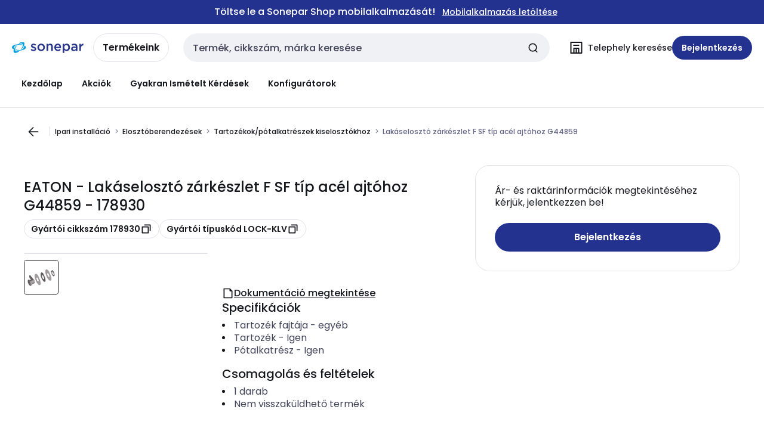

--- FILE ---
content_type: text/html; charset=utf-8
request_url: https://shop.sonepar.hu/catalog/hu-hu/products/eaton-lakaseloszto-zarkeszlet-f-sf-tip-acel-ajtohoz-g44859-G44859
body_size: 107119
content:
<!DOCTYPE html><html translate="no" lang="hu-hu"><head><title data-next-head="">EATON - 178930 - Lakáselosztó zárkészlet F SF típ acél ajtóhoz G44859</title><meta charSet="utf-8" data-next-head=""/><meta name="viewport" content="initial-scale=1.0, width=device-width" data-next-head=""/><meta name="description" content="Elektromos elosztórendszerek (beleértve az installációs elosztókat is) ; Tartozék elosztódobozhoz ; Lakáselosztó zárkészlet F SF típ acél ajtóhoz" data-next-head=""/><meta name="keywords" content="" data-next-head=""/><meta name="title" content="EATON - 178930 - Lakáselosztó zárkészlet F SF típ acél ajtóhoz G44859" data-next-head=""/><meta name="theme-color" content="#fff" data-next-head=""/><script type="text/javascript">/*
 Copyright and licenses see https://www.dynatrace.com/company/trust-center/customers/reports/ */
(function(){function ab(){var ta;(ta=void 0===bb.dialogArguments&&navigator.cookieEnabled)||(document.cookie="__dTCookie=1;SameSite=Lax",ta=document.cookie.includes("__dTCookie"),ta=(document.cookie="__dTCookie=1; expires=Thu, 01-Jan-1970 00:00:01 GMT",ta));return ta}function Fa(){if(ab()){var ta=bb.dT_,Ga=null==ta?void 0:ta.platformPrefix,fb;if(fb=!ta||Ga){var Xa;fb=(null===(Xa=document.currentScript)||void 0===Xa?void 0:Xa.getAttribute("data-dtconfig"))||"domain=sonepar.hu|reportUrl=/rb_bf97211jke|app=30d591529632492d|owasp=1|featureHash=A7NQVfhqrux|msl=153600|srsr=25000|rdnt=1|uxrgce=1|cuc=lvwgis5g|srms=2,2,1,|mel=100000|expw=1|dpvc=1|md=mdcc1=b__NEXT_DATA__.props.pageProps.user.userId,mdcc2=b__NEXT_DATA__.props.pageProps.user.email|lastModification=1766230603809|postfix=lvwgis5g|tp=500,50,0|srbbv=2|agentUri=/ruxitagentjs_A7NQVfhqrux_10327251022105625.js|auto=1|domain=sonepar.hu|rid=RID_-1445604066|rpid=75097367";
fb=(Xa=null==ta?void 0:ta.minAgentVersion)&&"10327251022105625"<`${Xa}`?(console.log("[CookiePrefix/initConfig] Min agent version detected, and javascript agent is older - the javascript agent will not be initialized!"),!1):Ga&&!fb.includes(`cuc=${Ga}`)?(console.log(`[CookiePrefix/initConfig] value of platformPrefix [${Ga}] does not match the "cuc" value in the current config - initConfig will not initialize!`),!1):!0}fb&&(ta={cfg:"domain=sonepar.hu|reportUrl=/rb_bf97211jke|app=30d591529632492d|owasp=1|featureHash=A7NQVfhqrux|msl=153600|srsr=25000|rdnt=1|uxrgce=1|cuc=lvwgis5g|srms=2,2,1,|mel=100000|expw=1|dpvc=1|md=mdcc1=b__NEXT_DATA__.props.pageProps.user.userId,mdcc2=b__NEXT_DATA__.props.pageProps.user.email|lastModification=1766230603809|postfix=lvwgis5g|tp=500,50,0|srbbv=2|agentUri=/ruxitagentjs_A7NQVfhqrux_10327251022105625.js|auto=1|domain=sonepar.hu|rid=RID_-1445604066|rpid=75097367",
iCE:ab,platformCookieOffset:null==ta?void 0:ta.platformCookieOffset},Ga&&(ta.platformPrefix=Ga),bb.dT_=ta)}}function Ya(ta){return"function"==typeof ta}function hb(){let ta=window.performance;return ta&&Ba&&Va&&!!ta.timeOrigin&&Ya(ta.now)&&Ya(ta.getEntriesByType)&&Ya(ta.getEntriesByName)&&Ya(ta.setResourceTimingBufferSize)&&Ya(ta.clearResourceTimings)}this.dT_&&dT_.prm&&dT_.prm();var bb="undefined"!=typeof globalThis?globalThis:"undefined"!=typeof window?window:void 0,Va="function"==typeof PerformanceResourceTiming||
"object"==typeof PerformanceResourceTiming,Ba="function"==typeof PerformanceNavigationTiming||"object"==typeof PerformanceNavigationTiming;if((!("documentMode"in document)||Number.isNaN(document.documentMode))&&hb()){let ta=bb.dT_;!ta||!ta.cfg&&ta.platformPrefix?Fa():ta.gCP||(bb.console.log("Duplicate agent injection detected, turning off redundant initConfig."),ta.di=1)}})();
(function(){function ab(){let f=0;try{f=Math.round(Qa.performance.timeOrigin)}catch(p){}if(0>=f||Number.isNaN(f)||!Number.isFinite(f))de.push({severity:"Warning",type:"ptoi",text:`performance.timeOrigin is invalid, with a value of [${f}]. Falling back to performance.timing.navigationStart`}),f=Ne;return zd=f,Ue=Fa,zd}function Fa(){return zd}function Ya(){return Ue()}function hb(){let f=0;try{f=Math.round(Qa.performance.now())}catch(p){}return 0>=f||Number.isNaN(f)||!Number.isFinite(f)?Date.now()-
Ue():f}function bb(f,p){if(!p)return"";var y=f+"=";f=p.indexOf(y);if(0>f)return"";for(;0<=f;){if(0===f||" "===p.charAt(f-1)||";"===p.charAt(f-1))return y=f+y.length,f=p.indexOf(";",f),0<=f?p.substring(y,f):p.substring(y);f=p.indexOf(y,f+y.length)}return""}function Va(f){return bb(f,document.cookie)}function Ba(){}function ta(f,p=[]){var y;if(!f||"object"!=typeof f&&"function"!=typeof f)return!1;let L="number"!=typeof p?p:[],U=null,wa=[];switch("number"==typeof p?p:5){case 0:U="Array";break;case 1:U=
"Boolean";break;case 2:U="Number";break;case 3:U="String";break;case 4:U="Function";break;case 5:U="Object";break;case 6:U="Date";wa.push("getTime");break;case 7:U="Error";wa.push("name","message");break;case 8:U="Element";break;case 9:U="HTMLElement";break;case 10:U="HTMLImageElement";wa.push("complete");break;case 11:U="PerformanceEntry";break;case 13:U="PerformanceResourceTiming";break;case 14:U="PerformanceNavigationTiming";break;case 15:U="CSSRule";wa.push("cssText","parentStyleSheet");break;
case 16:U="CSSStyleSheet";wa.push("cssRules","insertRule");break;case 17:U="Request";wa.push("url");break;case 18:U="Response";wa.push("ok","status","statusText");break;case 19:U="Set";wa.push("add","entries","forEach");break;case 20:U="Map";wa.push("set","entries","forEach");break;case 21:U="Worker";wa.push("addEventListener","postMessage","terminate");break;case 22:U="XMLHttpRequest";wa.push("open","send","setRequestHeader");break;case 23:U="SVGScriptElement";wa.push("ownerSVGElement","type");break;
case 24:U="HTMLMetaElement";wa.push("httpEquiv","content","name");break;case 25:U="HTMLHeadElement";break;case 26:U="ArrayBuffer";break;case 27:U="ShadowRoot",wa.push("host","mode")}let {Pe:db,af:Lb}={Pe:U,af:wa};if(!db)return!1;p=Lb.length?Lb:L;if(!L.length)try{if(Qa[db]&&f instanceof Qa[db]||Object.prototype.toString.call(f)==="[object "+db+"]")return!0;if(f&&f.nodeType&&1===f.nodeType){let Ub=null===(y=f.ownerDocument.defaultView)||void 0===y?void 0:y[db];if("function"==typeof Ub&&f instanceof
Ub)return!0}}catch(Ub){}for(let Ub of p)if("string"!=typeof Ub&&"number"!=typeof Ub&&"symbol"!=typeof Ub||!(Ub in f))return!1;return!!p.length}function Ga(f,p,y,L){"undefined"==typeof L&&(L=Xa(p,!0));"boolean"==typeof L&&(L=Xa(p,L));f===Qa?we&&we(p,y,L):ee&&ta(f,21)?Ge.call(f,p,y,L):f.addEventListener&&(f===Qa.document||f===Qa.document.documentElement?gh.call(f,p,y,L):we.call(f,p,y,L));L=!1;for(let U=Ad.length;0<=--U;){let wa=Ad[U];if(wa.object===f&&wa.event===p&&wa.Y===y){L=!0;break}}L||Ad.push({object:f,
event:p,Y:y})}function fb(f,p,y,L){for(let U=Ad.length;0<=--U;){let wa=Ad[U];if(wa.object===f&&wa.event===p&&wa.Y===y){Ad.splice(U,1);break}}"undefined"==typeof L&&(L=Xa(p,!0));"boolean"==typeof L&&(L=Xa(p,L));f===Qa?Bf&&Bf(p,y,L):f.removeEventListener&&(f===Qa.document||f===Qa.document.documentElement?Qg.call(f,p,y,L):Bf.call(f,p,y,L))}function Xa(f,p){let y=!1;try{if(we&&Vh.includes(f)){let L=Object.defineProperty({},"passive",{get(){y=!0}});we("test",Ba,L)}}catch(L){}return y?{passive:!0,capture:p}:
p}function Ca(){let f=Ad;for(let p=f.length;0<=--p;){let y=f[p];fb(y.object,y.event,y.Y)}Ad=[]}function ja(f){return"function"==typeof f}function ya(f){if(f&&void 0!==f[qg])return f[qg];let p=ja(f)&&/{\s+\[native code]/.test(Function.prototype.toString.call(f));return f&&(f[qg]=p),p}function ua(f,p,...y){return void 0!==Function.prototype.bind&&ya(Function.prototype.bind)?Function.prototype.bind.call(f,p,...y):function(...L){return f.apply(p,(y||[]).concat(Array.prototype.slice.call(arguments)||[]))}}
function R(){if(Of){let f=new Of;if(Kd)for(let p of Rg)void 0!==Kd[p]&&(f[p]=ua(Kd[p],f));return f}return new Qa.XMLHttpRequest}function aa(){return zc()}function xa(f,p,...y){function L(){delete Rd[U];f.apply(this,arguments)}let U,wa=He;return"apply"in wa?(y.unshift(L,p),U=wa.apply(Qa,y)):U=wa(L,p),Rd[U]=!0,U}function N(f){delete Rd[f];let p=ke;"apply"in p?p.call(Qa,f):p(f)}function Y(f){xe.push(f)}function ka(f){let p=xe.length;for(;p--;)if(xe[p]===f){xe.splice(p,1);break}}function Sa(){return xe}
function O(f,p){return Gd(f,p)}function ea(f){Sd(f)}function fa(f,p){if(!Pf||!Qf)return"";f=new Pf([f],{type:p});return Qf(f)}function S(f,p){return mf?new mf(f,p):void 0}function C(f){"function"==typeof f&&rg.push(f)}function V(){return rg}function la(){return Ne}function M(f){function p(...y){if("number"!=typeof y[0]||!Rd[y[0]])try{return f.apply(this,y)}catch(L){return f(y[0])}}return p[Wh]=f,p}function oa(){return de}function sa(){Ue=ab;zc=()=>Math.round(Ue()+hb());(Number.isNaN(zc())||0>=zc()||
!Number.isFinite(zc()))&&(zc=()=>Date.now())}function Ta(){Ie&&(Qa.clearTimeout=ke,Qa.clearInterval=Sd,Ie=!1)}function nb(f){f=encodeURIComponent(f);let p=[];if(f)for(let y=0;y<f.length;y++){let L=f.charAt(y);p.push(Cf[L]||L)}return p.join("")}function cb(f){return f.includes("^")&&(f=f.split("^^").join("^"),f=f.split("^dq").join('"'),f=f.split("^rb").join(">"),f=f.split("^lb").join("<"),f=f.split("^p").join("|"),f=f.split("^e").join("="),f=f.split("^s").join(";"),f=f.split("^c").join(","),f=f.split("^bs").join("\\")),
f}function tb(){return le}function Eb(f){le=f}function Qb(f){let p=Oa("rid"),y=Oa("rpid");p&&(f.rid=p);y&&(f.rpid=y)}function Vb(f){if(f=f.xb){f=cb(f);try{le=new RegExp(f,"i")}catch(p){}}else le=void 0}function Zb(f){return"n"===f||"s"===f||"l"===f?`;SameSite=${Sg[f]}`:""}function ia(f,p,y){let L=1,U=0;do document.cookie=f+'=""'+(p?";domain="+p:"")+";path="+y.substring(0,L)+"; expires=Thu, 01 Jan 1970 00:00:01 GMT;",L=y.indexOf("/",L),U++;while(-1!==L&&5>U)}function za(f,p=document.cookie){return bb(f,
p)}function Ob(f){var p;return function(){if(p)return p;var y,L,U,wa,db=-1!==Rf?Rf:(null===(L=null===(y=Qa.dT_)||void 0===y?void 0:y.scv)||void 0===L?void 0:L.call(y,"postfix"))||(null===(wa=null===(U=Qa.dT_)||void 0===U?void 0:U.gCP)||void 0===wa?void 0:wa.call(U));y=(y=(Rf=db,db))?"".concat(f).concat(y):f;return p=y,y}}function Ac(){let f=(document.domain||location.hostname||"").split(".");return 1>=f.length?[]:f}function qb(f,p){p=`dTValidationCookieValue;path=/;domain=${f}${Zb(p)}`;return document.cookie=
`${nf()}=${p}`,za(nf())?(ia(nf(),f,"/"),!0):!1}function kc(){var f=Tg.dT_.scv("agentUri");if(!f)return"ruxitagentjs";f=f.substring(f.lastIndexOf("/")+1);return f.includes("_")?f.substring(0,f.indexOf("_")):f}function Bb(){return Qa.dT_}function Fb(f){ca("eao")?ye=f:Qa.console.log(`${Sf} App override configuration is not enabled! The provided app config callback method will not be invoked!`)}function fc(f){let p=navigator.userAgent;if(!p)return null;let y=p.indexOf("DTHybrid/1.0");return-1===y?null:
(f=p.substring(y).match(new RegExp(`(^|\\s)${f}=([^\\s]+)`)))?f[2]:null}function Q(){return navigator.userAgent.includes("Googlebot")||navigator.userAgent.includes("AdsBot-Google")}function X(f){let p=f,y=Math.pow(2,32);return function(){return p=(1664525*p+1013904223)%y,p/y}}function Ka(f,p){return Number.isNaN(f)||Number.isNaN(p)?Math.floor(33*td()):Math.floor(td()*(p-f+1))+f}function ba(f){if(Number.isNaN(f)||0>f)return"";var p=Qa.crypto;if(p&&!Q())p=p.getRandomValues(new Uint8Array(f));else{p=
[];for(var y=0;y<f;y++)p.push(Ka(0,32))}f=Array(f);for(y=0;y<p.length;y++){let L=Math.abs(p[y]%32);f.push(String.fromCharCode(L+(9>=L?48:55)))}return f.join("")}function $a(f=!0){Ve=f}function lb(){return Td}function Na(){let f=Qa.dT_;try{let U=Qa.parent;for(;U&&U!==Qa;){let wa=U.dT_;var p;if(p=!!(wa&&"ea"in wa)&&"10327251022105625"===wa.version){var y=f,L=wa;let db=!y.bcv("ac")||y.scv("app")===L.scv("app"),Lb=y.scv("postfix"),Ub=L.scv("postfix");p=db&&Lb===Ub}if(p)return wa.tdto();U=U!==U.parent?
U.parent:void 0}}catch(U){}return f}function dc(f,p="",y){var L=f.indexOf("h"),U=f.indexOf("v"),wa=f.indexOf("e");let db=f.substring(f.indexOf("$")+1,L);L=-1!==U?f.substring(L+1,U):f.substring(L+1);!p&&-1!==U&&(-1!==wa?p=f.substring(U+1,wa):p=f.substring(U+1));f=null;y||(U=Number.parseInt(db.split("_")[0]),wa=zc()%We,y=(wa<U&&(wa+=We),U+9E5>wa));return y&&(f={frameId:db,actionId:"-"===L?"-":Number.parseInt(L),visitId:""}),{visitId:p,Cd:f}}function Hb(f,p,y){var L=Ja("pcl");L=f.length-L;0<L&&f.splice(0,
L);L=Bd(za(Ed(),y));let U=[],wa=L?`${L}$`:"";for(db of f)"-"!==db.actionId&&U.push(`${wa}${db.frameId}h${db.actionId}`);f=U.join("p");var db=(f||(Ve&&(Bc(!0,"a",y),$a(!1)),f+=`${L}$${Td}h-`),f+=`v${p||ha(y)}`,f+="e0",f);vc(of(),db,void 0,ca("ssc"))}function Xb(f,p=document.cookie){var y=za(of(),p);p=[];if(y&&"-"!==y){var L=y.split("p");y="";for(let U of L)L=dc(U,y,f),y=L.visitId,L.Cd&&p.push(L.Cd);for(let U of p)U.visitId=y}return p}function wc(f,p){let y=document.cookie;p=Xb(p,y);let L=!1;for(let U of p)U.frameId===
Td&&(U.actionId=f,L=!0);L||p.push({frameId:Td,actionId:f,visitId:""});Hb(p,void 0,y)}function mc(){return Hd}function ib(f,p){try{Qa.localStorage.setItem(f,p)}catch(y){}}function w(f){try{Qa.localStorage.removeItem(f)}catch(p){}}function x(f){try{return Qa.localStorage.getItem(f)}catch(p){}return null}function r(f,p=document.cookie||""){return p.split(f+"=").length-1}function E(f,p){var y=r(f,p);if(1<y){p=Oa("domain")||Qa.location.hostname;let L=Qa.location.hostname,U=Qa.location.pathname,wa=0,db=
0;ud.add(f);do{let Lb=L.substring(wa);if(Lb!==p||"/"!==U){ia(f,Lb===p?"":Lb,U);let Ub=r(f);Ub<y&&(ud.add(Lb),y=Ub)}wa=L.indexOf(".",wa)+1;db++}while(0!==wa&&10>db&&1<y);Oa("domain")&&1<y&&ia(f,"",U)}}function T(){var f=document.cookie;E(of(),f);E(Ed(),f);E(od(),f);f=ud.size;0<f&&f!==Xe&&(Xe=f,de.push({severity:"Error",type:"dcn",text:`Duplicate cookie name${1!==f?"s":""} detected: ${Array.from(ud).join(",")}`}))}function P(){ud=new Set;T();Y(function(f,p,y,L){0===ud.size||p||(f.av(L,"dCN",Array.from(ud).join(",")),
ud.clear(),Xe=0)})}function ha(f){return na(f)||Bc(!0,"c",f)}function na(f){if(J(f)<=zc())return Bc(!0,"t",f);let p=yc(f);if(p){let y=hh.exec(p);f=y&&3===y.length&&32===y[1].length&&!Number.isNaN(Number.parseInt(y[2]))?(Sb(Cd(),p),p):Bc(!0,"i",f)}else f=Bc(!0,"c",f);return f}function Da(f,p){var y=zc();p=Gc(p).kc;f&&(p=y);$c(y+Ye+"|"+p);ad()}function pb(f){let p="t"+(zc()-J(f));Bc(!0,p,f)}function yc(f){var p,y;return null!==(y=null===(p=Xb(!0,f)[0])||void 0===p?void 0:p.visitId)&&void 0!==y?y:qc(Cd())}
function Hc(){let f=ba(Ld);try{f=f.replace(/\d/g,function(p){p=.1*Number.parseInt(p);return String.fromCharCode(Math.floor(25*p+65))})}catch(p){throw ta(p,7),p;}return f+="-0",f}function Cc(f,p){let y=Xb(!1,p);Hb(y,f,p);Sb(Cd(),f);Da(!0)}function dd(f,p,y){return Bc(f,p,y)}function Bc(f,p,y){f&&(Oe=!0);f=yc(y);y=Hc();Cc(y);if(yc(document.cookie))for(let L of Md)L(y,Oe,p,f);return y}function Ec(f){Md.push(f)}function Lc(f){f=Md.indexOf(f);-1!==f&&Md.splice(f)}function ad(f){pf&&N(pf);pf=xa(Xc,J(f)-
zc())}function Xc(){let f=document.cookie;return J(f)<=zc()?(sb(pb,[f]),!0):(I(ad),!1)}function $c(f){let p=ua(vc,null,od(),f,void 0,ca("ssc"));p();let y=za(od());""!==y&&f!==y&&(T(),p(),f===za(od())||sg||(de.push({severity:"Error",type:"dcn",text:"Could not sanitize cookies"}),sg=!0));Sb(od(),f)}function id(f,p){p=za(f,p);return p||(p=qc(f)||""),p}function jd(){var f=na()||"";Sb(Cd(),f);f=id(od());$c(f);w(Cd());w(od())}function Gc(f){let p={Zc:0,kc:0};if(f=id(od(),f))try{let y=f.split("|");2===y.length&&
(p.Zc=Number.parseInt(y[0]),p.kc=Number.parseInt(y[1]))}catch(y){}return p}function J(f){f=Gc(f);return Math.min(f.Zc,f.kc+Df)}function W(f){Ye=f}function D(){let f=Oe;return Oe=!1,f}function ra(){Xc()||Da(!1)}function Ia(){if(ca("nsfnv")){var f=za(Ed());if(!f.includes(`${Ze}-`)){let p=Ea(f).serverId;f=f.replace(`${Ze}${p}`,`${Ze}${`${-1*Ka(2,me)}`.replace("-","-2D")}`);pd(f)}}}function Pa(){I(function(){if(!ed()){let f=-1*Ka(2,me),p=ba(Ld);pd(`v_4${Ze}${`${f}`.replace("-","-2D")}_sn_${p}`)}},!0);
Ec(Ia)}function Ea(f){var p;let y={},L={sessionId:"",serverId:"",overloadState:0,appState:y};var U=f.split($e);if(2<U.length&&0===U.length%2){f=+U[1];if(Number.isNaN(f)||3>f)return L;f={};for(var wa=2;wa<U.length;wa++){let db=U[wa];db.startsWith(Tf)?y[db.substring(6).toLowerCase()]=+U[wa+1]:f[db]=U[wa+1];wa++}f.sn?(U=f.sn,L.sessionId=U.length===Ld||12>=U.length?U:""):L.sessionId="hybrid";if(f.srv){a:{U=f.srv.replace("-2D","-");if(!Number.isNaN(+U)&&(wa=Number.parseInt(U),wa>=-me&&wa<=me))break a;
U=""}L.serverId=U}U=+f.ol;1===U&&ob(pc());0<=U&&2>=U&&(L.overloadState=U);f=+f.prv;Number.isNaN(f)||(L.privacyState=1>f||4<f?1:f);f=null===(p=Oa("app"))||void 0===p?void 0:p.toLowerCase();p=y[f];!Number.isNaN(p)&&0===p&&ob(pc())}return L}function ob(f){let p=Bb();f||(p.disabled=!0,p.overloadPrevention=!0)}function Ua(){if(yb()||Qa.dynatraceMobile){let f=Va("dtAdkSettings")||fc("dtAdkSettings")||"";return Ea(f).privacyState||null}return null}function yb(){var f,p;let y=Qa.MobileAgent;if(y)return y;
let L=null===(p=null===(f=Qa.webkit)||void 0===f?void 0:f.messageHandlers)||void 0===p?void 0:p.MobileAgent;if(L)return{incrementActionCount:()=>L.postMessage({api:"incrementActionCount"})}}function sb(f,p){return!Wb()||Bb().overloadPrevention&&!pc()?null:f.apply(this,p)}function Wb(){let f=Ua();return 2===f||1===f?!1:!ca("coo")||ca("cooO")||pc()}function Yb(f,p){try{Qa.sessionStorage.setItem(f,p)}catch(y){}}function Sb(f,p){sb(Yb,[f,p])}function qc(f){try{return Qa.sessionStorage.getItem(f)}catch(p){}return null}
function Ic(f){try{Qa.sessionStorage.removeItem(f)}catch(p){}}function tc(f){document.cookie=f+'="";path=/'+(Oa("domain")?";domain="+Oa("domain"):"")+"; expires=Thu, 01 Jan 1970 00:00:01 GMT;"}function Dc(f,p,y,L){p||0===p?(p=(p+"").replace(/[\n\r;]/g,"_"),f=f+"="+p+";path=/"+(Oa("domain")?";domain="+Oa("domain"):""),y&&(f+=";expires="+y.toUTCString()),f+=Zb(Oa("cssm")),L&&"https:"===location.protocol&&(f+=";Secure"),document.cookie=f):tc(f)}function vc(f,p,y,L){sb(Dc,[f,p,y,L])}function Dd(f){return!!f.includes("v_4")}
function md(f){f=za(Ed(),f);f||(f=(f=qc(Ed()))&&Dd(f)?(pd(f),f):"");return Dd(f)?f:""}function pd(f){vc(Ed(),f,void 0,ca("ssc"))}function vd(f){return(f=f||md())?Ea(f):{sessionId:"",serverId:"",overloadState:0,appState:{}}}function Bd(f){return vd(f).serverId}function ed(f){return vd(f).sessionId}function pc(){return navigator.userAgent.includes(Nd)}function ze(f){let p={};f=f.split("|");for(let y of f)f=y.split("="),2===f.length&&(p[f[0]]=decodeURIComponent(f[1].replace(/\+/g," ")));return p}function A(){let f=
kc();return(f.indexOf("dbg")===f.length-3?f.substring(0,f.length-3):f)+"_"+Oa("app")+"_Store"}function B(f,p={},y){f=f.split("|");for(var L of f){f=L;let U=L.indexOf("="),wa;-1===U?(wa=f,p[wa]="1"):(f=L.substring(0,U),wa=f,p[wa]=L.substring(U+1,L.length))}!y&&(y=p.spc)&&(L=document.createElement("textarea"),L.innerHTML=y,p.spc=L.value);return p}function F(f){var p;return null!==(p=ic[f])&&void 0!==p?p:Ud[f]}function ca(f){f=F(f);return"false"===f||"0"===f?!1:!!f}function Ja(f){var p=F(f);p=Number.parseInt(p);
return Number.isNaN(p)&&(p=Ud[f]),p}function Oa(f){if("app"===f){a:{try{if(ye){var p=ye();if(p&&"string"==typeof p&&qf.test(p)){var y=p;break a}Qa.console.log(`${Sf} Registered app config callback method did not return a string in the correct app id format ${qf} The default app ID will be used instead! Got value: ${p}`)}}catch(L){Qa.console.log(`${Sf} Failed to execute the registered app config callback method! The default app ID will be used instead!`,L)}y=void 0}if(y)return y}return(F(f)||"")+""}
function jb(f,p){ic[f]=p+""}function xb(f){return ic=f,ic}function Cb(f){let p=ic[f];p&&(ic[f]=p.includes("#"+f.toUpperCase())?"":p)}function Ib(f){var p=f.agentUri;null!=p&&p.includes("_")&&(p=/([A-Za-z]*)\d{0,4}_(\w*)_\d+/g.exec(p))&&p.length&&2<p.length&&(f.featureHash=p[2])}function $b(f){var p=Bb().platformCookieOffset;if("number"==typeof p){a:{var y=Oa("cssm");var L=Ac();if(L.length)for(p=L.slice(p);p.length;){if(qb(p.join("."),y)){y=p.join(".");break a}p.shift()}y=""}y&&(f.domain=y)}else if(y=
f.domain||"",p=(p=location.hostname)&&y?p===y||p.includes("."+y,p.length-("."+y).length):!0,!y||!p){f.domainOverride||(f.domainOriginal=f.domain||"",f.domainOverride=`${location.hostname},${y}`,delete f.domain);a:{L=Oa("cssm");let wa=Ac().reverse();if(wa.length){var U=wa[0];for(let db=1;db<=wa.length;db++){if(qb(U,L)){L=U;break a}let Lb=wa[db];Lb&&(U=`${Lb}.${U}`)}}L=""}L&&(f.domain=L);p||de.push({type:"dpi",severity:"Warning",text:`Configured domain "${y}" is invalid for current location "${location.hostname}". Agent will use "${f.domain}" instead.`})}}
function m(f,p){$b(f);let y=ic.pVO;(y&&(f.pVO=y),p)||(f.bp=(f.bp||Ud.bp)+"")}function t(f,p){if(null==f||!f.attributes)return p;let y=p;var L=f.attributes.getNamedItem("data-dtconfig");if(!L)return y;f=f.src;L=L.value;let U={};ic.legacy="1";var wa=/([A-Za-z]*)_(\w*)_(\d+)/g;let db=null;wa=(f&&(db=wa.exec(f),null!=db&&db.length&&(U.agentUri=f,U.featureHash=db[2],U.agentLocation=f.substring(0,f.indexOf(db[1])-1),U.buildNumber=db[3])),L&&B(L,U,!0),$b(U),U);if(!p)y=wa;else if(!wa.syntheticConfig)return wa;
return y}function u(){return ic}function G(f){return Ud[f]===F(f)}function I(f,p=!1){Wb()?f():p?tg.push(f):ug.push(f)}function ma(){if(!ca("coo")||Wb())return!1;for(let f of ug)xa(f,0);ug=[];jb("cooO",!0);for(let f of tg)f();return tg.length=0,!0}function pa(){if(!ca("coo")||!Wb())return!1;jb("cooO",!1);tc(Ed());tc(of());tc(vg());tc("dtAdk");tc(Yc());tc(od());try{Ic(Cd()),Ic(od()),w(Cd()),w(od()),Ic(Yc()),Ic(Ed()),w(A()),w("dtAdk")}catch(f){}return!0}function Ma(){var f=za(Yc());if(!f||45!==(null==
f?void 0:f.length))if(f=x(Yc())||qc(Yc()),45!==(null==f?void 0:f.length)){ih=!0;let p=zc()+"";f=(p+=ba(45-p.length),p)}return Wa(f),f}function Wa(f){let p;if(ca("dpvc")||ca("pVO"))Sb(Yc(),f);else{p=new Date;var y=p.getMonth()+Math.min(24,Math.max(1,Ja("rvcl")));p.setMonth(y);y=Yc();sb(ib,[y,f])}vc(Yc(),f,p,ca("ssc"))}function gb(){return ih}function rb(f){let p=za(Yc());tc(Yc());Ic(Yc());w(Yc());jb("pVO",!0);Wa(p);f&&sb(ib,["dt-pVO","1"]);jd()}function zb(){w("dt-pVO");ca("pVO")&&(jb("pVO",!1),Ma());
Ic(Yc());jd()}function hc(f,p,y,L,U,wa){let db=document.createElement("script");db.setAttribute("src",f);p&&db.setAttribute("defer","defer");y&&(db.onload=y);L&&(db.onerror=L);U&&db.setAttribute("id",U);if(f=wa){var Lb;f=null!=(null===(Lb=document.currentScript)||void 0===Lb?void 0:Lb.attributes.getNamedItem("integrity"))}f&&db.setAttribute("integrity",wa);db.setAttribute("crossorigin","anonymous");wa=document.getElementsByTagName("script")[0];wa.parentElement.insertBefore(db,wa)}function nc(f){return Uf+
"/"+Pe+"_"+f+"_"+(Ja("buildNumber")||Bb().version)+".js"}function Mc(){}function Oc(f,p){return function(){f.apply(p,arguments)}}function Mb(f){if(!(this instanceof Mb))throw new TypeError("Promises must be constructed via new");if("function"!=typeof f)throw new TypeError("not a function");this.oa=0;this.Ob=!1;this.qa=void 0;this.Da=[];jh(f,this)}function kd(f,p){for(;3===f.oa;)f=f.qa;0===f.oa?f.Da.push(p):(f.Ob=!0,Mb.qb(function(){var y=1===f.oa?p.Gb:p.Hb;if(null===y)(1===f.oa?Vd:Ae)(p.promise,f.qa);
else{try{var L=y(f.qa)}catch(U){Ae(p.promise,U);return}Vd(p.promise,L)}}))}function Vd(f,p){try{if(p===f)throw new TypeError("A promise cannot be resolved with itself.");if(p&&("object"==typeof p||"function"==typeof p)){var y=p.then;if(p instanceof Mb){f.oa=3;f.qa=p;wg(f);return}if("function"==typeof y){jh(Oc(y,p),f);return}}f.oa=1;f.qa=p;wg(f)}catch(L){Ae(f,L)}}function Ae(f,p){f.oa=2;f.qa=p;wg(f)}function wg(f){2===f.oa&&0===f.Da.length&&Mb.qb(function(){f.Ob||Mb.Ub(f.qa)});for(var p=0,y=f.Da.length;p<
y;p++)kd(f,f.Da[p]);f.Da=null}function Xh(f,p,y){this.Gb="function"==typeof f?f:null;this.Hb="function"==typeof p?p:null;this.promise=y}function jh(f,p){var y=!1;try{f(function(L){y||(y=!0,Vd(p,L))},function(L){y||(y=!0,Ae(p,L))})}catch(L){y||(y=!0,Ae(p,L))}}function xg(){return yg.qb=function(f){if("string"==typeof f)throw Error("Promise polyfill called _immediateFn with string");f()},yg.Ub=()=>{},yg}function Ef(){var f;(f=void 0===Qa.dialogArguments&&navigator.cookieEnabled)||(document.cookie="__dTCookie=1;SameSite=Lax",
f=document.cookie.includes("__dTCookie"),f=(document.cookie="__dTCookie=1; expires=Thu, 01-Jan-1970 00:00:01 GMT",f));return f}function zg(){var f,p;try{null===(p=null===(f=yb())||void 0===f?void 0:f.incrementActionCount)||void 0===p||p.call(f)}catch(y){}}function Vf(){let f=Qa.dT_;Qa.dT_={di:0,version:"10327251022105625",cfg:f?f.cfg:"",iCE:f?Ef:function(){return navigator.cookieEnabled},ica:1,disabled:!1,disabledReason:"",overloadPrevention:!1,gAST:la,ww:S,stu:fa,nw:aa,st:xa,si:O,aBPSL:Y,rBPSL:ka,
gBPSL:Sa,aBPSCC:C,gBPSCC:V,buildType:"dynatrace",gSSV:qc,sSSV:Sb,rSSV:Ic,rvl:w,iVSC:Dd,p3SC:Ea,dC:tc,sC:vc,esc:nb,gSId:Bd,gDtc:ed,gSC:md,sSC:pd,gC:Va,cRN:Ka,cRS:ba,cfgO:u,pCfg:ze,pCSAA:B,cFHFAU:Ib,sCD:m,bcv:ca,ncv:Ja,scv:Oa,stcv:jb,rplC:xb,cLSCK:A,gFId:lb,gBAU:nc,iS:hc,eWE:I,oEIEWA:sb,eA:ma,dA:pa,iNV:gb,gVID:Ma,dPV:rb,ePV:zb,sVIdUP:$a,sVTT:W,sVID:Cc,rVID:na,gVI:ha,gNVIdN:dd,gARnVF:D,cAUV:ra,uVT:Da,aNVL:Ec,rNVL:Lc,gPC:Xb,cPC:wc,sPC:Hb,clB:Ta,ct:N,aRI:Qb,iXB:Vb,gXBR:tb,sXBR:Eb,de:cb,iEC:zg,rnw:hb,gto:Ya,
ael:Ga,rel:fb,sup:Xa,cuel:Ca,iAEPOO:Wb,iSM:pc,gxwp:R,iIO:ta,prm:xg,cI:ea,gidi:oa,iDCV:G,gCF:za,gPSMB:Ua,lvl:x,gCP:null!=f&&f.platformPrefix?function(){return f.platformPrefix||""}:void 0,platformCookieOffset:null==f?void 0:f.platformCookieOffset,tdto:Na,gFLAI:mc,rACC:Fb,gAN:kc,gAFUA:fc}}function Yh(){xg();var f;Of=Qa.XMLHttpRequest;var p=null===(f=Qa.XMLHttpRequest)||void 0===f?void 0:f.prototype;if(p){Kd={};for(let L of Rg)void 0!==p[L]&&(Kd[L]=p[L])}we=Qa.addEventListener;Bf=Qa.removeEventListener;
gh=Qa.document.addEventListener;Qg=Qa.document.removeEventListener;He=Qa.setTimeout;Gd=Qa.setInterval;Ie||(ke=Qa.clearTimeout,Sd=Qa.clearInterval);f=Ef?Ef():navigator.cookieEnabled;var y;p=za("dtAdkSettings")||(null===(y=ne)||void 0===y?void 0:y.getItem("dtAdkSettings"))||fc("dtAdkSettings")||"";y=1===(Ea(p).overloadState||null);if(f){if(y)return!1}else return!1;return!0}function af(...f){Qa.console.log.apply(Qa.console,f)}this.dT_&&dT_.prm&&dT_.prm();var Tg="undefined"!=typeof window?window:self,
Qa="undefined"!=typeof globalThis?globalThis:"undefined"!=typeof window?window:void 0,ke,Sd,He,Gd,zd,Ue,Wh=Symbol.for("dt_2");Symbol.for("dt_3");var we,Bf,gh,Qg,ee=Qa.Worker,Ge=ee&&ee.prototype.addEventListener,Ad=[],Vh=["touchstart","touchend","scroll"],qg=Symbol.for("dt2-isNativeFunction"),Of,Rg="abort getAllResponseHeaders getResponseHeader open overrideMimeType send setRequestHeader".split(" "),Kd,mf=Qa.Worker,Pf=Qa.Blob,Qf=Qa.URL&&Qa.URL.createObjectURL,Ie=!1,xe,rg=[],de=[],Ne,ne,Rd={},zc,Cf=
{"!":"%21","~":"%7E","*":"%2A","(":"%28",")":"%29","'":"%27",hg:"%24",";":"%3B",",":"%2C"},le,Sg={l:"Lax",s:"Strict",n:"None"},Rf=-1,of=Ob("dtPC"),Ed=Ob("dtCookie"),od=Ob("rxvt"),Yc=Ob("rxVisitor"),nf=Ob("dTValidationCookie"),vg=Ob("dtSa"),Ud,Sf="[Dynatrace RUM JavaScript]",qf=/^[\da-f]{12,16}$/,ye,td,Be,Ve=!1,Td,We=6E8,Hd,Ld=32,Cd=Ob("rxvisitid"),ud,Xe=0,hh=/([A-Z]+)-(\d+)/,Md=[],Ye,Df,Oe=!1,pf,sg=!1,$e="_",me=32768,Ze=`${$e}srv${$e}`,Tf="app-3A",Nd="RuxitSynthetic",Zh=/c(\w+)=([^ ]+(?: (?!c?\w+=)[^ ()c]+)*)/g,
ic={},ug=[],tg=[],ih=!1,Wf,Uf,Pe,$h=setTimeout;Mb.prototype.catch=function(f){return this.then(null,f)};Mb.prototype.then=function(f,p){var y=new this.constructor(Mc);return kd(this,new Xh(f,p,y)),y};Mb.prototype.finally=function(f){var p=this.constructor;return this.then(function(y){return p.resolve(f()).then(function(){return y})},function(y){return p.resolve(f()).then(function(){return p.reject(y)})})};Mb.all=function(f){return new Mb(function(p,y){function L(Lb,Ub){try{if(Ub&&("object"==typeof Ub||
"function"==typeof Ub)){var ld=Ub.then;if("function"==typeof ld){ld.call(Ub,function(Od){L(Lb,Od)},y);return}}U[Lb]=Ub;0===--wa&&p(U)}catch(Od){y(Od)}}if(!f||"undefined"==typeof f.length)return y(new TypeError("Promise.all accepts an array"));var U=Array.prototype.slice.call(f);if(0===U.length)return p([]);for(var wa=U.length,db=0;db<U.length;db++)L(db,U[db])})};Mb.allSettled=function(f){return new this(function(p,y){function L(db,Lb){if(Lb&&("object"==typeof Lb||"function"==typeof Lb)){var Ub=Lb.then;
if("function"==typeof Ub){Ub.call(Lb,function(ld){L(db,ld)},function(ld){U[db]={status:"rejected",reason:ld};0===--wa&&p(U)});return}}U[db]={status:"fulfilled",value:Lb};0===--wa&&p(U)}if(!f||"undefined"==typeof f.length)return y(new TypeError(typeof f+" "+f+" is not iterable(cannot read property Symbol(Symbol.iterator))"));var U=Array.prototype.slice.call(f);if(0===U.length)return p([]);var wa=U.length;for(y=0;y<U.length;y++)L(y,U[y])})};Mb.resolve=function(f){return f&&"object"==typeof f&&f.constructor===
Mb?f:new Mb(function(p){p(f)})};Mb.reject=function(f){return new Mb(function(p,y){y(f)})};Mb.race=function(f){return new Mb(function(p,y){if(!f||"undefined"==typeof f.length)return y(new TypeError("Promise.race accepts an array"));for(var L=0,U=f.length;L<U;L++)Mb.resolve(f[L]).then(p,y)})};Mb.qb="function"==typeof setImmediate&&function(f){setImmediate(f)}||function(f){$h(f,0)};Mb.Ub=function(f){"undefined"!=typeof console&&console&&console.warn("Possible Unhandled Promise Rejection:",f)};var yg=
Mb,Ug="function"==typeof PerformanceResourceTiming||"object"==typeof PerformanceResourceTiming,Ff="function"==typeof PerformanceNavigationTiming||"object"==typeof PerformanceNavigationTiming;(function(){var f,p,y,L;if(L=!("documentMode"in document&&!Number.isNaN(document.documentMode)))L=(L=window.performance)&&Ff&&Ug&&!!L.timeOrigin&&ja(L.now)&&ja(L.getEntriesByType)&&ja(L.getEntriesByName)&&ja(L.setResourceTimingBufferSize)&&ja(L.clearResourceTimings);if(L)if(L=!(null!==(f=navigator.userAgent)&&
void 0!==f&&f.includes("RuxitSynthetic")),!Qa.dT_||!Qa.dT_.cfg||"string"!=typeof Qa.dT_.cfg||"initialized"in Qa.dT_&&Qa.dT_.initialized)null!==(p=Qa.dT_)&&void 0!==p&&p.gCP?af("[CookiePrefix/initCode] initCode with cookie prefix already initialized, not initializing initCode!"):af("InitConfig not found or agent already initialized! This is an injection issue."),Qa.dT_&&(Qa.dT_.di=3);else if(L)try{Vf();Ud={ade:"",aew:!0,apn:"",agentLocation:"",agentUri:"",app:"",ac:!0,async:!1,ase:!1,auto:!1,bp:3,
bs:!1,buildNumber:0,csprv:!0,cepl:16E3,cls:!0,ccNcss:!1,coo:!1,cooO:!1,cssm:"0",cwtDomains:"",cwtUrl:"w2dax4xgw3",cwt:"",cors:!1,cuc:"",cce:!1,cux:!1,postfix:"",dataDtConfig:"",debugName:"",dvl:500,dASXH:!1,disableCookieManager:!1,dKAH:!1,disableLogging:!1,dmo:!1,doel:!1,dpch:!1,dpvc:!1,disableXhrFailures:!1,domain:"",domainOverride:"",domainOriginal:"",doNotDetect:"",ds:!0,dsndb:!1,dsa:!1,dsss:!1,dssv:!0,earxa:!0,eao:!1,exp:!1,eni:!0,etc:!0,expw:!1,instr:"",evl:"",fa:!1,fvdi:!1,featureHash:"",hvt:216E5,
imm:!1,ign:"",iub:"",iqvn:!1,initializedModules:"",lastModification:0,lupr:!0,lab:!1,legacy:!1,lt:!0,mb:"",md:"",mdp:"",mdl:"",mcepsl:100,mdn:5E3,mhl:4E3,mpl:1024,mmds:2E4,msl:3E4,bismepl:2E3,mel:200,mepp:10,moa:30,mrt:3,ntd:!1,nsfnv:!1,ncw:!1,oat:180,ote:!1,owasp:!1,pcl:20,pt:!0,perfbv:1,prfSmpl:0,pVO:!1,peti:!1,raxeh:!0,rdnt:0,nosr:!0,reportUrl:"dynaTraceMonitor",rid:"",ridPath:"",rpid:"",rcdec:12096E5,rtl:0,rtp:2,rtt:1E3,rtu:200,rvcl:24,sl:100,ssc:!1,svNB:!1,srad:!0,srbbv:1,srbw:!0,srcst:!1,srdinitrec:!0,
srmr:100,srms:"1,1,,,",srsr:1E5,srtbv:3,srtd:1,srtr:500,srvr:"",srvi:0,srwo:!1,srre:"",srxcss:!0,srxicss:!0,srficros:!0,srmrc:!1,srsdom:!0,srfirrbv:!0,srcss:!0,srmcrl:1,srmcrv:10,st:3E3,spc:"",syntheticConfig:!1,tal:0,tt:100,tvc:3E3,uxdce:!1,uxdcw:1500,uxrgce:!0,uxrgcm:"100,25,300,3;100,25,300,3",uam:!1,uana:"data-dtname,data-dtName",uanpi:0,pui:!1,usrvd:!0,vrt:!1,vcfi:!0,vcsb:!1,vcit:1E3,vct:50,vcx:50,vscl:0,vncm:1,vrei:"",xb:"",chw:"",xt:0,xhb:""};if(!Yh())throw Error("Error during initCode initialization");
try{ne=Qa.localStorage}catch(wd){}de=[];sa();Ne=zc();xe=[];Rd={};Ie||(Qa.clearTimeout=M(ke),Qa.clearInterval=M(Sd),Ie=!0);let qd=Math.random(),Fd=Math.random();Be=0!==qd&&0!==Fd&&qd!==Fd;if(Q()){var U=performance.getEntriesByType("navigation")[0];if(U){f=0;for(var wa in U){let wd=+U[wa];!Number.isNaN(wd)&&Number.isFinite(wd)&&(f+=Math.abs(wd))}var db=Math.floor(1E4*f)}else db=zc();td=X(db)}else Be?td=Math.random:td=X(zc());Td=Ne%We+"_"+Number.parseInt(Ka(0,1E3)+"");a:{let wd=Bb().cfg;ic={reportUrl:"dynaTraceMonitor",
initializedModules:"",dataDtConfig:"string"==typeof wd?wd:""};Bb().cfg=ic;let fd=ic.dataDtConfig;fd&&!fd.includes("#CONFIGSTRING")&&(B(fd,ic),Cb("domain"),Cb("auto"),Cb("app"),Ib(ic));let gd=(ic.dataDtConfig||"").includes("#CONFIGSTRING")?null:ic;if(gd=t(document.currentScript,gd),gd)for(let hd in gd)if(Object.prototype.hasOwnProperty.call(gd,hd)){U=hd;db=ic;wa=U;var Lb=gd[U];"undefined"!=typeof Lb&&(db[wa]=Lb)}let fe=A();try{let hd=(Lb=ne)&&Lb.getItem(fe);if(hd){let bf=ze(hd),oe=B(bf.config||""),
rf=ic.lastModification||"0",Ag=Number.parseInt((oe.lastModification||bf.lastModification||"0").substring(0,13)),Ki="string"==typeof rf?Number.parseInt(rf.substring(0,13)):rf;if(!(rf&&Ag<Ki)&&(oe.agentUri=oe.agentUri||Oa("agentUri"),oe.featureHash=bf.featureHash||Oa("featureHash"),oe.agentUri&&Ib(oe),m(oe,!0),Vb(oe),Qb(oe),Ag>(+ic.lastModification||0))){let oj=ca("auto"),pj=ca("legacy");ic=xb(oe);ic.auto=oj?"1":"0";ic.legacy=pj?"1":"0"}}}catch(hd){}m(ic);try{let hd=ic.ign;if(hd&&(new RegExp(hd)).test(Qa.location.href)){var Ub=
(delete Qa.dT_,!1);break a}}catch(hd){}if(pc()){{var ld=navigator.userAgent;let bf=ld.lastIndexOf(Nd);if(-1===bf)var Od={};else{var Qe=ld.substring(bf).matchAll(Zh);if(Qe){ld={};for(var Gf of Qe){let [,oe,rf]=Gf;ld[oe]=rf}Od=ld}else Od={}}}Gf=Od;let hd;for(hd in Gf)if(Object.prototype.hasOwnProperty.call(Gf,hd)&&Gf[hd]){Od=ic;Qe=hd;var pe=Gf[hd];"undefined"!=typeof pe&&(Od[Qe]=pe)}xb(ic)}var Pd=Oa("cuc"),Wd,cf;let Xd=null===(cf=null===(Wd=Qa.dT_)||void 0===Wd?void 0:Wd.gCP)||void 0===cf?void 0:cf.call(Wd);
if(Pd&&Xd&&Pd!==Xd)throw Error("platformPrefix and cuc do not match!");Ub=!0}if(!Ub)throw Error("Error during config initialization");P();Wf=Bb().disabled;var Jc;if(!(Jc=Oa("agentLocation")))a:{let wd=Oa("agentUri");if(wd||document.currentScript){let gd=wd||document.currentScript.src;if(gd){let fe=gd.includes("_complete")?2:1,Xd=gd.lastIndexOf("/");for(Ub=0;Ub<fe&&-1!==Xd;Ub++)gd=gd.substring(0,Xd),Xd=gd.lastIndexOf("/");Jc=gd;break a}}let fd=location.pathname;Jc=fd.substring(0,fd.lastIndexOf("/"))}Uf=
Jc;if(Pe=kc(),"true"===za("dtUseDebugAgent")&&!Pe.includes("dbg")&&(Pe=Oa("debugName")||Pe+"dbg"),!ca("auto")&&!ca("legacy")&&!Wf){let wd=Oa("agentUri")||nc(Oa("featureHash"));ca("async")||"complete"===document.readyState?hc(wd,ca("async"),void 0,void 0,"dtjsagent"):(document.write(`<script id="${"dtjsagentdw"}" type="text/javascript" src="${wd}" crossorigin="anonymous"><\/script>`),document.getElementById("dtjsagentdw")||hc(wd,ca("async"),void 0,void 0,"dtjsagent"))}za(Ed())&&jb("cooO",!0);Pa();
jb("pVO",!!x("dt-pVO"));I(Ma);Ye=18E5;Df=Ja("hvt")||216E5;let df=Na();Hd=void 0;df&&"ea"in df&&(Hd=df.gITAID());sb(wc,[Hd||1])}catch(qd){"platformPrefix and cuc do not match!"===qd.message?(Jc=Qa.dT_,Qa.dT_={minAgentVersion:Jc.minAgentVersion,platformPrefix:(null===(y=Jc.gCP)||void 0===y?void 0:y.call(Jc))||Jc.platformPrefix,platformCookieOffset:Jc.platformCookieOffset},af("[CookiePrefix/initCode] cuc and platformPrefix do not match, disabling agent!")):(delete Qa.dT_,af("JsAgent initCode initialization failed!",
qd))}})()})();
</script><script type="text/javascript" src="/ruxitagentjs_A7NQVfhqrux_10327251022105625.js" defer="defer"></script><link rel="canonical" href="https://shop.sonepar.hu/catalog/hu-hu/products/eaton-lakaseloszto-zarkeszlet-f-sf-tip-acel-ajtohoz-g44859-G44859" data-next-head=""/><link rel="alternate" hrefLang="hu-hu" href="https://shop.sonepar.hu/catalog/hu-hu/products/eaton-lakaseloszto-zarkeszlet-f-sf-tip-acel-ajtohoz-g44859-G44859" data-next-head=""/><link rel="icon" href="https://hun-sonhun.mo.cloudinary.net/scontent/images/themes/hun-sonhun/favicon.ico" type="image/x-icon" data-next-head=""/><link rel="manifest" href="/sw/hun-sonhun/manifest.json" data-next-head=""/><link rel="apple-touch-icon" href="https://hun-sonhun.mo.cloudinary.net/scontent/images/themes/hun-sonhun/favicon.ico" data-next-head=""/><script type="application/ld+json">{"@context":"http://schema.org","@type":"Organization","@id":"undefined/catalog","url":"undefined/catalog","brand":"SONHUN","areaServed":"","image":"https://hun-sonhun.mo.cloudinary.net/scontent/images/themes/hun-sonhun/favicon.ico","logo":"https://hun-sonhun.mo.cloudinary.net/scontent/images/themes/hun-sonhun/favicon.ico","telephone":"","address":{"@type":"PostalAddress","streetAddress":"","addressLocality":"","postalCode":"","addressCountry":""}}</script><script type="application/ld+json">{"@context":"http://schema.org","@type":"Organization","@id":"undefined/catalog","url":"undefined/catalog","sameAs":["https://www.facebook.com/SoneparMagyarorszag","https://hu.linkedin.com/company/sonepar-hungary-ltd.","https://www.youtube.com/channel/UCvB8XCEIg2szF4Auhr2_fcQ"]}</script><link rel="preconnect" href="https://fonts.bunny.net" crossorigin="anonymous"/><link rel="stylesheet" href="https://fonts.bunny.net/css?family=poppins:400,400i,500,500i,600,600i,700,700i"/><link rel="preload" href="/catalog/_next/static/css/4d5f39ab9fc3c7fe.css" as="style"/><link rel="stylesheet" href="/catalog/_next/static/css/4d5f39ab9fc3c7fe.css" data-n-g=""/><link rel="preload" href="/catalog/_next/static/css/963cafd43323e13c.css" as="style"/><link rel="stylesheet" href="/catalog/_next/static/css/963cafd43323e13c.css" data-n-p=""/><link rel="preload" href="/catalog/_next/static/css/6c4eed3b9cea2848.css" as="style"/><link rel="stylesheet" href="/catalog/_next/static/css/6c4eed3b9cea2848.css" data-n-p=""/><link rel="preload" href="/catalog/_next/static/css/af6f79e6e3816c73.css" as="style"/><link rel="stylesheet" href="/catalog/_next/static/css/af6f79e6e3816c73.css"/><link rel="preload" href="/catalog/_next/static/css/b12086587bf6605e.css" as="style"/><link rel="stylesheet" href="/catalog/_next/static/css/b12086587bf6605e.css"/><noscript data-n-css=""></noscript><script defer="" nomodule="" src="/catalog/_next/static/chunks/polyfills-42372ed130431b0a.js"></script><script defer="" src="/catalog/_next/static/chunks/1969.712b94ee36d816fb.js"></script><script defer="" src="/catalog/_next/static/chunks/3376.d1bb5470df2b234b.js"></script><script defer="" src="/catalog/_next/static/chunks/8810-d5e258a2425f492d.js"></script><script defer="" src="/catalog/_next/static/chunks/720-6c10b89f7494e966.js"></script><script defer="" src="/catalog/_next/static/chunks/3766.6b2e869ae4790547.js"></script><script src="/catalog/_next/static/chunks/webpack-5398e50bc6b60c43.js" defer=""></script><script src="/catalog/_next/static/chunks/framework-7b0145dcc9f61396.js" defer=""></script><script src="/catalog/_next/static/chunks/main-a8598f40ba1360d0.js" defer=""></script><script src="/catalog/_next/static/chunks/pages/_app-b64330390be3cc2d.js" defer=""></script><script src="/catalog/_next/static/chunks/6582a58b-1a5447bfccb7fe9a.js" defer=""></script><script src="/catalog/_next/static/chunks/3895-a25758ab4e7fa099.js" defer=""></script><script src="/catalog/_next/static/chunks/2760-4b38c2822f4e14c9.js" defer=""></script><script src="/catalog/_next/static/chunks/6288-bdc41d5aaca60785.js" defer=""></script><script src="/catalog/_next/static/chunks/4243-98fbd16a98467b15.js" defer=""></script><script src="/catalog/_next/static/chunks/8023-97db63a5a4c4386d.js" defer=""></script><script src="/catalog/_next/static/chunks/7370-d0615607bda1adb3.js" defer=""></script><script src="/catalog/_next/static/chunks/pages/products/%5Bslug%5D-4f02ff774b463394.js" defer=""></script><script src="/catalog/_next/static/9m2rBZ93kYXq6Zk2Eeicg/_buildManifest.js" defer=""></script><script src="/catalog/_next/static/9m2rBZ93kYXq6Zk2Eeicg/_ssgManifest.js" defer=""></script></head><body data-theme="sonepar"><div id="__next"><div class="app"><div class="Master_master__SHW3P" data-cs-capture="true"><div class="header_headerContainer__Umr_p" data-testid="new-header-container" id="headerContainer"><nav aria-label="Hivatkozások kihagyása" class="skip-links_skipLinksContainer__k4xXf" tabindex="-1"><a class="watts-link watts-link--l watts-link--underlined" href="#mega-menu-button">Ugrás a navigációhoz</a><a class="watts-link watts-link--l watts-link--underlined" href="#main">Ugrás a tartalomra</a></nav><div class="watts-banner watts-banner--brand-neutral"><div class="watts-banner__content"><p class="watts-typography--default watts-body-3 watts-regular watts-banner__content-description">Töltse le a Sonepar Shop mobilalkalmazását!<span class="watts-banner__content-links"><a class="watts-link watts-link--m watts-link--underlined-on-brand" target="_blank" href="https://onelink.to/yk3kvc" rel="noopener" text="Mobilalkalmazás letöltése">Mobilalkalmazás letöltése</a></span></p></div></div><header class="header_appHeader__jmu7J" data-testid="new-header"><section class="header_menuMobile__4cX6E"><button class="watts-button watts-button--m watts-button--ghost watts-button--icon-only watts-button--rounded" type="button" aria-label="Termékeink" data-testid="all-products-button-mobile"><svg class="watts-icon watts-icon--l" xmlns="http://www.w3.org/2000/svg" fill="none" viewBox="0 0 24 24" aria-hidden="false" role="presentation"><title>Termékeink</title><use href="/watts-sprite.svg#menu"></use></svg></button></section><section class="header_logo__yi2zt" data-testid="sparkLogo"><a class="watts-link--unstyled header_logoLink__djqfE" aria-label="kezdőlap" href="/hu-hu/" data-testid="logo-link"><img alt="kezdőlap" class="watts-image" data-testid="logo" src="https://hun-sonhun.mo.cloudinary.net/scontent/images/themes/hun-sonhun/logo.svg"/></a></section><section class="header_menuDesktop__GnN2v"><button class="watts-button watts-button--l watts-button--tertiary" type="button" data-testid="all-products-button-desktop" id="mega-menu-button">Termékeink</button></section><section class="header_search__kfoqA" data-testid="header-search-container"><div class="web-search-box_root__yRR7y" data-testid="search-box-root"><div class="web-search-box_form__0RO1z"><form class="watts-searchbar" role="search"><label class="sr-only" for="searchbar">Keresési bemenet</label><input type="search" id="searchbar" data-testid="search-bar-input" autoComplete="off" placeholder="Termék, cikkszám, márka keresése" data-cs-capture="true" value=""/><div class="watts-searchbar__actions"><button class="watts-button watts-button--s watts-button--ghost watts-button--icon-only" disabled="" type="submit" aria-label="Keresés elküldése"><svg class="watts-icon watts-icon--l" xmlns="http://www.w3.org/2000/svg" fill="none" viewBox="0 0 24 24" aria-hidden="false" role="presentation"><title>Keresés elküldése</title><use href="/watts-sprite.svg#search"></use></svg></button></div></form></div></div></section><section class="header_actions__QLXEd logged-off-action-container_actions__tkWAq"><button class="action-button_headerActionButton__XwlUX" data-testid="store-locator-link" aria-haspopup="dialog" aria-expanded="false" aria-label="Telephely keresése "><span class="watts-typography--default watts-body-3 watts-regular action-button_containerIcon__yvSsf" data-testid="store-locator-link-icon"><svg class="watts-icon watts-icon--l" xmlns="http://www.w3.org/2000/svg" fill="none" viewBox="0 0 24 24" aria-hidden="true" role="presentation"><use href="/watts-sprite.svg#store"></use></svg></span><span class="action-button_containerText__uVS5v"><span class="watts-typography--default watts-body-2 watts-bold" data-testid="store-locator-link-primary">Telephely keresése</span></span></button><div class="logged-off-action-container_actionsAlwaysVisible__mUDv9"><a class="watts-link watts-link--m watts-link--primary logged-off-action-container_login__hKTJG" href="#" data-testid="login-button"><svg class="watts-icon watts-icon--l" xmlns="http://www.w3.org/2000/svg" fill="none" viewBox="0 0 24 24" aria-hidden="true" role="presentation"><use href="/watts-sprite.svg#people"></use></svg><span class="logged-off-action-container_loginText__UjHVv">Bejelentkezés</span></a></div></section><section role="navigation" data-testid="header-navigation" aria-label="Elsődleges" class="header_subnavContainer__BBwIw"><div class="subnav_subnavBar__vXUNG" data-testid="subnav"><ul class="subnav_subnavItems__UH_yi"><li class="subnav_subnavItem__Rt6qn"><a class="watts-link watts-link--m watts-link--ghost" href="/hu-hu/">Kezdőlap</a></li><li class="subnav_subnavItems__UH_yi" data-testid="Akciók"><a class="watts-link watts-link--m watts-link--ghost" href="https://shop.sonepar.hu/catalog/hu-hu/promotions" data-testid="list-menu">Akciók</a></li><li class="subnav_subnavItems__UH_yi" data-testid="Gyakran Ismételt Kérdések"><a class="watts-link watts-link--m watts-link--ghost" href="/hu-hu/static/faq" text="GYIK" data-testid="list-menu">Gyakran Ismételt Kérdések</a></li><li class="subnav_subnavItems__UH_yi" data-testid="Konfigurátorok"><a class="watts-link watts-link--m watts-link--ghost" href="/hu-hu/configurator" text="Gyártói konfigurátorok" data-testid="list-menu">Konfigurátorok</a></li></ul><div class="subnav_subnavRight__PXieO"></div></div></section></header></div><main class="Master_container__e5xVd" data-testid="layout-main" id="main" tabindex="-1"><div class="Master_subContainer__oqmHT" data-testid="layout-container"><div class="product-page_pageWrapper__b8Ydz"><nav aria-label="Kenyérmorzsa" class="watts-breadcrumb breadcrumb-wrapper_breadcrumbWrapper__fQMYs" data-testid="pdp-breadcrumb"><a class="watts-link watts-link--s watts-link--ghost watts-link--icon-only" aria-label="Ugrás az előző oldalra" href="javascript: history.go(-1)"><svg class="watts-icon watts-icon--l" xmlns="http://www.w3.org/2000/svg" fill="none" viewBox="0 0 24 24" aria-hidden="false" role="presentation"><title>Ugrás az előző oldalra</title><use href="/watts-sprite.svg#arrow-left"></use></svg></a><button class="watts-breadcrumb__toggle" type="button" aria-controls="watts-breadcrumb_:R156iqam:" aria-expanded="false">Breadcrumb megtekintése</button><ol id="watts-breadcrumb_:R156iqam:" class="watts-breadcrumb__list watts-breadcrumb__list--hidden-mobile"><li><a class="watts-link watts-link--s watts-link--standalone-regular watts-breadcrumb__list__link" href="/catalog/hu-hu/category/ipari-installacio-070000000">Ipari installáció</a><svg class="watts-icon watts-icon--xs watts-breadcrumb__list__chevron" xmlns="http://www.w3.org/2000/svg" fill="none" viewBox="0 0 24 24" aria-hidden="true" role="presentation"><use href="/watts-sprite.svg#chevron-right"></use></svg></li><li><a class="watts-link watts-link--s watts-link--standalone-regular watts-breadcrumb__list__link" href="/catalog/hu-hu/category/elosztoberendezesek-070610000">Elosztóberendezések</a><svg class="watts-icon watts-icon--xs watts-breadcrumb__list__chevron" xmlns="http://www.w3.org/2000/svg" fill="none" viewBox="0 0 24 24" aria-hidden="true" role="presentation"><use href="/watts-sprite.svg#chevron-right"></use></svg></li><li><a class="watts-link watts-link--s watts-link--standalone-regular watts-breadcrumb__list__link" href="/catalog/hu-hu/category/tartozekok-potalkatreszek-kiselosztokhoz-070612329">Tartozékok/pótalkatrészek kiselosztókhoz</a><svg class="watts-icon watts-icon--xs watts-breadcrumb__list__chevron" xmlns="http://www.w3.org/2000/svg" fill="none" viewBox="0 0 24 24" aria-hidden="true" role="presentation"><use href="/watts-sprite.svg#chevron-right"></use></svg></li><li><span aria-current="page" class="watts-breadcrumb__list__current-item">Lakáselosztó zárkészlet F SF típ acél ajtóhoz G44859</span></li></ol></nav><div class="product-page_innerWrapper__aRxJl" data-testid="product-tags"><div class="product-page_tags__Xe31l"><div class="tags_tagsContainer__xf7VT"></div></div><div class="product-page_pdpManufactureHeading__QoXbv"><div class="pdp-manufacture-heading_headingContainer__rVknk"><h1 class="watts-typography--default watts-body-5 watts-regular pdp-manufacture-heading_title__HbbMy" data-testid="title-manufacturer" data-cs-capture="true">EATON - Lakáselosztó zárkészlet F SF típ acél ajtóhoz G44859 - 178930</h1><div class="pdp-manufacture-heading_blocA2__3SPUT" data-testid="blocA2"><div class="pdp-manufacture-heading_productRefContainer__8Y_Y3 product-references_buttonsContainer__e6VTg" data-testid="chip-container"><span class="watts-tooltip watts-tooltip--l product-references_tooltipContainer__ZR_dq" data-placement="top" data-tooltip="Másolás" role="tooltip"><span id="watts-tooltip_:R2t96iqam:" class="sr-only">Másolás</span><button class="watts-button watts-button--s watts-button--tertiary product-references_button__9rRAI" type="button" data-testid="ref-product-manufacturerRefId" aria-describedby="watts-tooltip_:R2t96iqam:"><span class="product-references_buttonText__ivZBy" data-cs-capture="true">Gyártói cikkszám 178930</span><svg class="watts-icon watts-icon--l" xmlns="http://www.w3.org/2000/svg" fill="none" viewBox="0 0 24 24" aria-hidden="true" role="presentation"><use href="/watts-sprite.svg#copy"></use></svg></button></span><span class="watts-tooltip watts-tooltip--l product-references_tooltipContainer__ZR_dq" data-placement="top" data-tooltip="Másolás" role="tooltip"><span id="watts-tooltip_:R4t96iqam:" class="sr-only">Másolás</span><button class="watts-button watts-button--s watts-button--tertiary product-references_button__9rRAI" type="button" data-testid="ref-product-manufacturerReference" aria-describedby="watts-tooltip_:R4t96iqam:"><span class="product-references_buttonText__ivZBy" data-cs-capture="true">Gyártói típuskód LOCK-KLV</span><svg class="watts-icon watts-icon--l" xmlns="http://www.w3.org/2000/svg" fill="none" viewBox="0 0 24 24" aria-hidden="true" role="presentation"><use href="/watts-sprite.svg#copy"></use></svg></button></span></div></div></div></div><div class="product-page_imageContainer__i1uCd"><div class="pdp-image_pdpImageRoot__8fxeM"><div class="image_imageContainer__bY9VF"><img alt="EATON - Lakáselosztó zárkészlet F SF típ acél ajtóhoz G44859" class="watts-image pdp-image_imgHolder__Xdpv0 image_image__BN1j5 image_imageFilled__qfriL" data-testid="sliderImage-default" loading="lazy" src="https://hun-sonhun.mo.cloudinary.net/PRODUCT/IMAGE/PictureServer/default.aspx?9586A894AE87616BAF91A3889D647B80A673BEB5B9&amp;ts=1763654183155" srcSet="https://hun-sonhun.mo.cloudinary.net/PRODUCT/IMAGE/PictureServer/default.aspx?9586A894AE87616BAF91A3889D647B80A673BEB5B9&amp;ts=1763654183155&amp;type=xsmall 100w, https://hun-sonhun.mo.cloudinary.net/PRODUCT/IMAGE/PictureServer/default.aspx?9586A894AE87616BAF91A3889D647B80A673BEB5B9&amp;ts=1763654183155&amp;type=small 140w, https://hun-sonhun.mo.cloudinary.net/PRODUCT/IMAGE/PictureServer/default.aspx?9586A894AE87616BAF91A3889D647B80A673BEB5B9&amp;ts=1763654183155&amp;type=medium 360w, https://hun-sonhun.mo.cloudinary.net/PRODUCT/IMAGE/PictureServer/default.aspx?9586A894AE87616BAF91A3889D647B80A673BEB5B9&amp;ts=1763654183155&amp;type=large 640w" sizes="(min-width:1024px) 30vw, (min-width:768px) 45vw, 95vw"/></div><div data-testid="zoom-lens" class="magnifying-image_magnifyingImageRoot__FREPG"></div><div id="magnify-portal" class="pdp-image_magnifyPortal__G8ZhK"></div></div><div class="pdp-image_horizontalStepperContainer__gG817"><div class="horizontal-stepper_horizontalStepperContainer__mlvZ4"><div class="slider-shell_sliderContainer__nhxwy"><ul data-testid="images-carousel" class="slider-shell_slider__lDmZW" tabindex="-1"><li class="horizontal-stepper_imageContainer__7a_Xv"><button class="watts-button watts-button--m watts-button--unstyled" type="button"><img alt="Indexkép Termékkép 1" class="watts-image horizontal-stepper_stepperThumbnail__eYvW6 horizontal-stepper_stepperThumbnailActive__HxJ_H" src="https://hun-sonhun.mo.cloudinary.net/PRODUCT/IMAGE/PictureServer/default.aspx?9586A894AE87616BAF91A3889D647B80A673BEB5B9&amp;ts=1763654183155&amp;type=xsmall" width="56" height="56" data-testid="sliderThumbnail" loading="lazy" srcSet="https://hun-sonhun.mo.cloudinary.net/PRODUCT/IMAGE/PictureServer/default.aspx?9586A894AE87616BAF91A3889D647B80A673BEB5B9&amp;ts=1763654183155&amp;type=xsmall 56w, https://hun-sonhun.mo.cloudinary.net/PRODUCT/IMAGE/PictureServer/default.aspx?9586A894AE87616BAF91A3889D647B80A673BEB5B9&amp;ts=1763654183155&amp;type=small 112w" sizes="56px"/></button></li></ul></div></div></div></div><div class="product-page_buyBoxContainer__3LhkH"><section class="product-buy-box_productBuyBoxContainer__qRDYq" data-testid="BuyBox" id="product_buy_box"><section class="non-logged-buy-box_container__Ch2Fm" data-testid="nonLogged-buyBox-G44859"><p class="watts-typography--default watts-body-3 watts-light non-logged-buy-box_title__azCWb">Ár- és raktárinformációk megtekintéséhez kérjük, jelentkezzen be!</p><button class="watts-button watts-button--l watts-button--primary watts-button--full" type="button" data-testid="non-logged-buy-box-login-create-account">Bejelentkezés</button></section></section></div><div class="product-page_variantsAndSpecificationsBlocs__YdXtZ" data-cs-capture="true"><button class="watts-button watts-button--l watts-button--underlined" type="button" data-testid="doc"><svg class="watts-icon watts-icon--l" xmlns="http://www.w3.org/2000/svg" fill="none" viewBox="0 0 24 24" aria-hidden="true" role="presentation"><use href="/watts-sprite.svg#file"></use></svg>Dokumentáció megtekintése</button><div class="pdp-specification-bloc_root___3sRC"><div><h2 class="watts-typography--default watts-body-4 watts-regular pdp-specification-bloc_heading__sA9Po">Specifikációk</h2><ul class="pdp-specification-bloc_specifications__70P_7" data-testid="technical-spec-product"><li><p class="watts-typography--subtle watts-body-3 watts-light">Tartozék fajtája<!-- --> - <!-- -->egyéb<!-- --> </p></li><li><p class="watts-typography--subtle watts-body-3 watts-light">Tartozék<!-- --> - <!-- -->Igen<!-- --> </p></li><li><p class="watts-typography--subtle watts-body-3 watts-light">Pótalkatrész<!-- --> - <!-- -->Igen<!-- --> </p></li></ul></div><h2 class="watts-typography--default watts-body-4 watts-regular pdp-specification-bloc_heading__sA9Po" data-testid="packaging-heading">Csomagolás és feltételek</h2><ul class="pdp-specification-bloc_specifications__70P_7" data-testid="technical-spec-product"><li><p class="watts-typography--subtle watts-body-3 watts-light" data-testid="qte-product">1<!-- --> <!-- -->darab</p></li><li><p class="watts-typography--subtle watts-body-3 watts-light" data-testid="returnable-container">Nem visszaküldhető termék</p></li></ul><div class="pdp-specification-bloc_feedbackContainer__pIoNj"></div></div></div><div class="product-page_pdpDownSide__DDIbB"><div data-cs-capture="true"><div class="watts-accordion-group pdp-specification-list_root__JeOcO" data-testid="detail-desc"><section class="watts-accordion" id="accordion-reference" data-testid="detail-desc-reference"><h3><button aria-controls="watts-accordion-group_:R7p6iqam:-0" aria-expanded="false" class="watts-accordion__button watts-accordion__button--l" id="watts-accordion-group_:R7p6iqam:-0--relation" type="button"><span class="watts-accordion__button__label">Cikkszámok</span><svg class="watts-icon watts-icon--l watts-accordion__button__icon" xmlns="http://www.w3.org/2000/svg" fill="none" viewBox="0 0 24 24" aria-hidden="true" role="presentation" data-testid="watts-icon--plus-small"><use href="/watts-sprite.svg#plus-small"></use></svg></button></h3><div id="watts-accordion-group_:R7p6iqam:-0" aria-labelledby="watts-accordion-group_:R7p6iqam:-0--relation" class="watts-accordion__content watts-accordion__content--default-reduced" role="region"><div><div class="pdp-reference-panel_itemContainer__xJCVM"><p class="watts-typography--default watts-body-3 watts-regular" data-testid="gtinLabel">Vonalkód</p><p class="watts-typography--default watts-body-3 watts-regular" data-testid="gtinValue">4015081742479</p></div><div class="pdp-reference-panel_itemContainer__xJCVM"><p class="watts-typography--default watts-body-3 watts-regular" data-testid="opcoProductIdLabel">Sonepar cikkszám</p><p class="watts-typography--default watts-body-3 watts-regular" data-testid="opcoProductIdValue">G44859</p></div><div class="pdp-reference-panel_itemContainer__xJCVM"><p class="watts-typography--default watts-body-3 watts-regular" data-testid="manufacturerRefIdLabel">Gyártói cikkszám</p><p class="watts-typography--default watts-body-3 watts-regular" data-testid="manufacturerRefIdValue">178930</p></div><div class="pdp-reference-panel_itemContainer__xJCVM"><p class="watts-typography--default watts-body-3 watts-regular" data-testid="commercialRefLabel">Gyártói típuskód</p><p class="watts-typography--default watts-body-3 watts-regular" data-testid="commercialRefValue">LOCK-KLV</p></div></div></div></section><section class="watts-accordion" id="accordion-techSpec" data-testid="detail-desc-techSpec"><h3><button aria-controls="watts-accordion-group_:R7p6iqam:-1" aria-expanded="false" class="watts-accordion__button watts-accordion__button--l" id="watts-accordion-group_:R7p6iqam:-1--relation" type="button"><span class="watts-accordion__button__label">Műszaki adatok</span><svg class="watts-icon watts-icon--l watts-accordion__button__icon" xmlns="http://www.w3.org/2000/svg" fill="none" viewBox="0 0 24 24" aria-hidden="true" role="presentation" data-testid="watts-icon--plus-small"><use href="/watts-sprite.svg#plus-small"></use></svg></button></h3><div id="watts-accordion-group_:R7p6iqam:-1" aria-labelledby="watts-accordion-group_:R7p6iqam:-1--relation" class="watts-accordion__content watts-accordion__content--default-reduced" role="region"><div><div class="pdp-tech-spec-panel_itemContainer__5nqAR" data-testid="tech-spec-panel"><p class="watts-typography--default watts-body-3 watts-regular pdp-tech-spec-panel_typoWordBreak__0Rltc" data-testid="Tartozék fajtája">Tartozék fajtája<!-- -->:</p><p class="watts-typography--default watts-body-3 watts-regular pdp-tech-spec-panel_typoWordBreak__0Rltc" data-testid="egyéb">egyéb<!-- --> </p></div><div class="pdp-tech-spec-panel_itemContainer__5nqAR" data-testid="tech-spec-panel"><p class="watts-typography--default watts-body-3 watts-regular pdp-tech-spec-panel_typoWordBreak__0Rltc" data-testid="Tartozék">Tartozék<!-- -->:</p><p class="watts-typography--default watts-body-3 watts-regular pdp-tech-spec-panel_typoWordBreak__0Rltc" data-testid="Igen">Igen<!-- --> </p></div><div class="pdp-tech-spec-panel_itemContainer__5nqAR" data-testid="tech-spec-panel"><p class="watts-typography--default watts-body-3 watts-regular pdp-tech-spec-panel_typoWordBreak__0Rltc" data-testid="Pótalkatrész">Pótalkatrész<!-- -->:</p><p class="watts-typography--default watts-body-3 watts-regular pdp-tech-spec-panel_typoWordBreak__0Rltc" data-testid="Igen">Igen<!-- --> </p></div></div></div></section><section class="watts-accordion" id="accordion-detail" data-testid="detail-desc-detail"><h3><button aria-controls="watts-accordion-group_:R7p6iqam:-2" aria-expanded="false" class="watts-accordion__button watts-accordion__button--l" id="watts-accordion-group_:R7p6iqam:-2--relation" type="button"><span class="watts-accordion__button__label">Részletes leírás</span><svg class="watts-icon watts-icon--l watts-accordion__button__icon" xmlns="http://www.w3.org/2000/svg" fill="none" viewBox="0 0 24 24" aria-hidden="true" role="presentation" data-testid="watts-icon--plus-small"><use href="/watts-sprite.svg#plus-small"></use></svg></button></h3><div id="watts-accordion-group_:R7p6iqam:-2" aria-labelledby="watts-accordion-group_:R7p6iqam:-2--relation" class="watts-accordion__content watts-accordion__content--default-reduced" role="region"><div><div class="pdp-description-block_pdpDescriptionBlock__ePks1">Elektromos elosztórendszerek (beleértve az installációs elosztókat is) ; Tartozék elosztódobozhoz ; Lakáselosztó zárkészlet F SF típ acél ajtóhoz</div></div></div></section><section class="watts-accordion" id="accordion-document" data-testid="detail-desc-document"><h3><button aria-controls="watts-accordion-group_:R7p6iqam:-3" aria-expanded="false" class="watts-accordion__button watts-accordion__button--l" id="watts-accordion-group_:R7p6iqam:-3--relation" type="button"><span class="watts-accordion__button__label">Dokumentáció</span><svg class="watts-icon watts-icon--l watts-accordion__button__icon" xmlns="http://www.w3.org/2000/svg" fill="none" viewBox="0 0 24 24" aria-hidden="true" role="presentation" data-testid="watts-icon--plus-small"><use href="/watts-sprite.svg#plus-small"></use></svg></button></h3><div id="watts-accordion-group_:R7p6iqam:-3" aria-labelledby="watts-accordion-group_:R7p6iqam:-3--relation" class="watts-accordion__content watts-accordion__content--default-reduced" role="region"><div><div data-testid="document-panel"><div class="pdp-document-panel_linkContainer__lxl9h"><a class="watts-link watts-link--l watts-link--underlined watts-link--full pdp-document-panel_itemLink__4eepJ" target="_blank" data-testid="specification-document-external-links" href="https://www.EATON.com/mdmfiles/PDM90030349/VT23315_L/1000x1000_300dpi">Product picture<svg class="watts-icon watts-icon--l watts-link__external-link" xmlns="http://www.w3.org/2000/svg" fill="none" viewBox="0 0 24 24" aria-hidden="true" role="presentation"><use href="/watts-sprite.svg#external-link"></use></svg></a></div><div class="pdp-document-panel_linkContainer__lxl9h"><a class="watts-link watts-link--l watts-link--underlined watts-link--full pdp-document-panel_itemLink__4eepJ" target="_blank" data-testid="specification-document-external-links" href="https://www.EATON.com/mdmfiles/PDM90030349/VT23315_L/Native%20File">Product picture<svg class="watts-icon watts-icon--l watts-link__external-link" xmlns="http://www.w3.org/2000/svg" fill="none" viewBox="0 0 24 24" aria-hidden="true" role="presentation"><use href="/watts-sprite.svg#external-link"></use></svg></a></div><div class="pdp-document-panel_linkContainer__lxl9h"><a class="watts-link watts-link--l watts-link--underlined watts-link--full pdp-document-panel_itemLink__4eepJ" target="_blank" data-testid="specification-document-external-links" href="https://datasheet.EATON.com/datasheet.php?model=178930&amp;locale=en_GB">Deep link product page<svg class="watts-icon watts-icon--l watts-link__external-link" xmlns="http://www.w3.org/2000/svg" fill="none" viewBox="0 0 24 24" aria-hidden="true" role="presentation"><use href="/watts-sprite.svg#external-link"></use></svg></a></div><div class="pdp-document-panel_linkContainer__lxl9h"><a class="watts-link watts-link--l watts-link--underlined watts-link--full pdp-document-panel_itemLink__4eepJ" target="_blank" data-testid="specification-document-external-links" href="https://datasheet.EATON.com/datasheet.php?model=178930&amp;locale=de_DE">Deep link product page<svg class="watts-icon watts-icon--l watts-link__external-link" xmlns="http://www.w3.org/2000/svg" fill="none" viewBox="0 0 24 24" aria-hidden="true" role="presentation"><use href="/watts-sprite.svg#external-link"></use></svg></a></div><div class="pdp-document-panel_linkContainer__lxl9h"><a class="watts-link watts-link--l watts-link--underlined watts-link--full pdp-document-panel_itemLink__4eepJ" target="_blank" data-testid="specification-document-external-links" href="https://datasheet.EATON.com/datasheet.php?model=178930&amp;locale=hu">Deep link product page<svg class="watts-icon watts-icon--l watts-link__external-link" xmlns="http://www.w3.org/2000/svg" fill="none" viewBox="0 0 24 24" aria-hidden="true" role="presentation"><use href="/watts-sprite.svg#external-link"></use></svg></a></div></div></div></div></section></div></div><div id="carousels" class="product-carousels_productCarousel__b_b0o" data-testid="product-carousels"><div></div></div></div></div><nav aria-label="Kenyérmorzsa" class="watts-breadcrumb product-page_breadcrumbReduced__Mk1zu breadcrumb-wrapper_breadcrumbWrapper__fQMYs" data-testid="pdp-breadcrumb-small-device"><a class="watts-link watts-link--s watts-link--ghost watts-link--icon-only" aria-label="Ugrás az előző oldalra" href="javascript: history.go(-1)"><svg class="watts-icon watts-icon--l" xmlns="http://www.w3.org/2000/svg" fill="none" viewBox="0 0 24 24" aria-hidden="false" role="presentation"><title>Ugrás az előző oldalra</title><use href="/watts-sprite.svg#arrow-left"></use></svg></a><button class="watts-breadcrumb__toggle" type="button" aria-controls="watts-breadcrumb_:R1d6iqam:" aria-expanded="false">Breadcrumb megtekintése</button><ol id="watts-breadcrumb_:R1d6iqam:" class="watts-breadcrumb__list watts-breadcrumb__list--hidden-mobile"><li><a class="watts-link watts-link--s watts-link--standalone-regular watts-breadcrumb__list__link" href="/catalog/hu-hu/category/ipari-installacio-070000000">Ipari installáció</a><svg class="watts-icon watts-icon--xs watts-breadcrumb__list__chevron" xmlns="http://www.w3.org/2000/svg" fill="none" viewBox="0 0 24 24" aria-hidden="true" role="presentation"><use href="/watts-sprite.svg#chevron-right"></use></svg></li><li><a class="watts-link watts-link--s watts-link--standalone-regular watts-breadcrumb__list__link" href="/catalog/hu-hu/category/elosztoberendezesek-070610000">Elosztóberendezések</a><svg class="watts-icon watts-icon--xs watts-breadcrumb__list__chevron" xmlns="http://www.w3.org/2000/svg" fill="none" viewBox="0 0 24 24" aria-hidden="true" role="presentation"><use href="/watts-sprite.svg#chevron-right"></use></svg></li><li><a class="watts-link watts-link--s watts-link--standalone-regular watts-breadcrumb__list__link" href="/catalog/hu-hu/category/tartozekok-potalkatreszek-kiselosztokhoz-070612329">Tartozékok/pótalkatrészek kiselosztókhoz</a><svg class="watts-icon watts-icon--xs watts-breadcrumb__list__chevron" xmlns="http://www.w3.org/2000/svg" fill="none" viewBox="0 0 24 24" aria-hidden="true" role="presentation"><use href="/watts-sprite.svg#chevron-right"></use></svg></li><li><span aria-current="page" class="watts-breadcrumb__list__current-item">Lakáselosztó zárkészlet F SF típ acél ajtóhoz G44859</span></li></ol></nav></div></div></main><div class="floating-buttons-wrapper_bottomRight__l5ErM"><div id="satisfaction-survey-cta-portal" data-testid="satisfaction-survey-cta-portal"></div><div id="scroll-to-top-button-portal" data-testid="scroll-to-top-button-portal"></div></div><div class="footer-container_footerSection__4rfMI"><footer class="footer_footer___mAz1"><div class="footer_container__htgKW"><div class="footer_socialMedia__sm6qL" data-testid="socialMediaAndNewsLetter"><p class="watts-typography--subtle watts-body-2 watts-regular footer_socialText__rZaCv">Kövessen minket!</p><ul class="footer_socialLinks__pXsVX" data-testid="socialMedia"><li><a class="watts-link watts-link--s watts-link--ghost watts-link--icon-only" target="_blank" aria-label="facebook" href="https://www.facebook.com/SoneparMagyarorszag" rel="noopener"><svg class="watts-icon watts-icon--l" xmlns="http://www.w3.org/2000/svg" fill="none" viewBox="0 0 24 24" aria-hidden="false" role="presentation"><title>facebook</title><use href="/watts-sprite.svg#facebook"></use></svg></a></li><li><a class="watts-link watts-link--s watts-link--ghost watts-link--icon-only" target="_blank" aria-label="linkedin" href="https://hu.linkedin.com/company/sonepar-hungary-ltd." rel="noopener"><svg class="watts-icon watts-icon--l" xmlns="http://www.w3.org/2000/svg" fill="none" viewBox="0 0 24 24" aria-hidden="false" role="presentation"><title>linkedin</title><use href="/watts-sprite.svg#linkedin"></use></svg></a></li><li><a class="watts-link watts-link--s watts-link--ghost watts-link--icon-only" target="_blank" aria-label="youtube" href="https://www.youtube.com/channel/UCvB8XCEIg2szF4Auhr2_fcQ" rel="noopener" text="Youtube"><svg class="watts-icon watts-icon--l" xmlns="http://www.w3.org/2000/svg" fill="none" viewBox="0 0 24 24" aria-hidden="false" role="presentation"><title>youtube</title><use href="/watts-sprite.svg#youtube"></use></svg></a></li></ul></div><div class="footer_desktopLinksContainer__RuV4v"><p class="watts-typography--default watts-body-4 watts-regular" data-testid="Rólunk-desktopCategory">Rólunk</p><ul class="footer_desktopLinks__Tz_Sy" data-testid="desktopLinks"><li><a class="watts-link watts-link--m watts-link--standalone-regular footer_cmsButtonLink__01MoV" target="_blank" data-testid="A Soneparról-desktopLinks" href="https://www.sonepar.hu/hu-hu/rolunk/toertenetunk">A Soneparról</a></li><li><a class="watts-link watts-link--m watts-link--standalone-regular footer_cmsButtonLink__01MoV" data-testid="A termékkatalógusunk-desktopLinks" href="/hu-hu/sitemap">A termékkatalógusunk</a></li><li><a class="watts-link watts-link--m watts-link--standalone-regular footer_cmsButtonLink__01MoV" target="_blank" data-testid="Megfelelőség és integritás-desktopLinks" href="https://www.sonepar.hu/hu-hu/rolunk/megfeleloseg-es-integritas">Megfelelőség és integritás</a></li><li><a class="watts-link watts-link--m watts-link--standalone-regular footer_cmsButtonLink__01MoV" target="_blank" data-testid="Karrier-desktopLinks" href="https://www.sonepar.hu/hu-hu/karrier">Karrier</a></li></ul></div><div class="footer_desktopLinksContainer__RuV4v"><p class="watts-typography--default watts-body-4 watts-regular" data-testid="Szolgáltatások-desktopCategory">Szolgáltatások</p><ul class="footer_desktopLinks__Tz_Sy" data-testid="desktopLinks"><li><a class="watts-link watts-link--m watts-link--standalone-regular footer_cmsButtonLink__01MoV" data-testid="Akciók-desktopLinks" href="https://shop.sonepar.hu/catalog/hu-hu/promotions">Akciók</a></li><li><a class="watts-link watts-link--m watts-link--standalone-regular footer_cmsButtonLink__01MoV" target="_blank" data-testid="Digitális megoldások-desktopLinks" href="https://www.sonepar.hu/hu-hu/szolgaltatasok/digitalis-megoldasok/ebusiness">Digitális megoldások</a></li><li><a class="watts-link watts-link--m watts-link--standalone-regular footer_cmsButtonLink__01MoV" target="_blank" data-testid="Logisztikai szolgáltatások-desktopLinks" href="https://www.sonepar.hu/hu-hu/szolgaltatasok/logisztika">Logisztikai szolgáltatások</a></li><li><a class="watts-link watts-link--m watts-link--standalone-regular footer_cmsButtonLink__01MoV" target="_blank" data-testid="E-számla-desktopLinks" href="https://www.sonepar.hu/hu-hu/szolgaltatasok/digitalis-megoldasok/eszamla">E-számla</a></li><li><a class="watts-link watts-link--m watts-link--standalone-regular footer_cmsButtonLink__01MoV" target="_blank" data-testid="Extra szolgáltatások-desktopLinks" href="https://www.sonepar.hu/hu-hu/szolgaltatasok/extra-szolgaltatasok">Extra szolgáltatások</a></li></ul></div><div class="footer_desktopLinksContainer__RuV4v"><p class="watts-typography--default watts-body-4 watts-regular" data-testid="Támogatás-desktopCategory">Támogatás</p><ul class="footer_desktopLinks__Tz_Sy" data-testid="desktopLinks"><li><a class="watts-link watts-link--m watts-link--standalone-regular footer_cmsButtonLink__01MoV" data-testid="Gyakran Ismételt Kérdések-desktopLinks" href="/hu-hu/static/faq">Gyakran Ismételt Kérdések</a></li><li><button class="watts-button watts-button--m watts-button--standalone-regular footer_cmsButtonLink__01MoV" type="button" data-testid="Kapcsolatfelvétel-desktopLinks">Kapcsolatfelvétel</button></li><li><button class="watts-button watts-button--m watts-button--standalone-regular footer_cmsButtonLink__01MoV" type="button" data-testid="Az Ön fiókja-desktopLinks">Az Ön fiókja</button></li><li><a class="watts-link watts-link--m watts-link--standalone-regular footer_cmsButtonLink__01MoV" data-testid="Telephelyek keresése-desktopLinks" href="/store-locator">Telephelyek keresése</a></li></ul></div><div class="watts-accordion-group footer_accordion__Mmd2J"><section class="watts-accordion" data-testid="Rólunk-mobileCategory"><h5><button aria-controls="watts-accordion-group_:R35oiqam:-0" aria-expanded="false" class="watts-accordion__button watts-accordion__button--l" id="watts-accordion-group_:R35oiqam:-0--relation" type="button"><span class="watts-accordion__button__label">Rólunk</span><svg class="watts-icon watts-icon--l watts-accordion__button__icon" xmlns="http://www.w3.org/2000/svg" fill="none" viewBox="0 0 24 24" aria-hidden="true" role="presentation" data-testid="watts-icon--plus-small"><use href="/watts-sprite.svg#plus-small"></use></svg></button></h5><div id="watts-accordion-group_:R35oiqam:-0" aria-labelledby="watts-accordion-group_:R35oiqam:-0--relation" class="watts-accordion__content watts-accordion__content--default-reduced" role="region"><div><a class="watts-link watts-link--l watts-link--standalone-regular footer_mobileLink__2pBzb footer_cmsButtonLink__01MoV" target="_blank" data-testid="Rólunk-mobileLinks" href="https://www.sonepar.hu/hu-hu/rolunk/toertenetunk">A Soneparról</a><a class="watts-link watts-link--l watts-link--standalone-regular footer_mobileLink__2pBzb footer_cmsButtonLink__01MoV" data-testid="Rólunk-mobileLinks" href="/hu-hu/sitemap">A termékkatalógusunk</a><a class="watts-link watts-link--l watts-link--standalone-regular footer_mobileLink__2pBzb footer_cmsButtonLink__01MoV" target="_blank" data-testid="Rólunk-mobileLinks" href="https://www.sonepar.hu/hu-hu/rolunk/megfeleloseg-es-integritas">Megfelelőség és integritás</a><a class="watts-link watts-link--l watts-link--standalone-regular footer_mobileLink__2pBzb footer_cmsButtonLink__01MoV" target="_blank" data-testid="Rólunk-mobileLinks" href="https://www.sonepar.hu/hu-hu/karrier">Karrier</a></div></div></section><section class="watts-accordion" data-testid="Szolgáltatások-mobileCategory"><h5><button aria-controls="watts-accordion-group_:R35oiqam:-1" aria-expanded="false" class="watts-accordion__button watts-accordion__button--l" id="watts-accordion-group_:R35oiqam:-1--relation" type="button"><span class="watts-accordion__button__label">Szolgáltatások</span><svg class="watts-icon watts-icon--l watts-accordion__button__icon" xmlns="http://www.w3.org/2000/svg" fill="none" viewBox="0 0 24 24" aria-hidden="true" role="presentation" data-testid="watts-icon--plus-small"><use href="/watts-sprite.svg#plus-small"></use></svg></button></h5><div id="watts-accordion-group_:R35oiqam:-1" aria-labelledby="watts-accordion-group_:R35oiqam:-1--relation" class="watts-accordion__content watts-accordion__content--default-reduced" role="region"><div><a class="watts-link watts-link--l watts-link--standalone-regular footer_mobileLink__2pBzb footer_cmsButtonLink__01MoV" data-testid="Szolgáltatások-mobileLinks" href="https://shop.sonepar.hu/catalog/hu-hu/promotions">Akciók</a><a class="watts-link watts-link--l watts-link--standalone-regular footer_mobileLink__2pBzb footer_cmsButtonLink__01MoV" target="_blank" data-testid="Szolgáltatások-mobileLinks" href="https://www.sonepar.hu/hu-hu/szolgaltatasok/digitalis-megoldasok/ebusiness">Digitális megoldások</a><a class="watts-link watts-link--l watts-link--standalone-regular footer_mobileLink__2pBzb footer_cmsButtonLink__01MoV" target="_blank" data-testid="Szolgáltatások-mobileLinks" href="https://www.sonepar.hu/hu-hu/szolgaltatasok/logisztika">Logisztikai szolgáltatások</a><a class="watts-link watts-link--l watts-link--standalone-regular footer_mobileLink__2pBzb footer_cmsButtonLink__01MoV" target="_blank" data-testid="Szolgáltatások-mobileLinks" href="https://www.sonepar.hu/hu-hu/szolgaltatasok/digitalis-megoldasok/eszamla">E-számla</a><a class="watts-link watts-link--l watts-link--standalone-regular footer_mobileLink__2pBzb footer_cmsButtonLink__01MoV" target="_blank" data-testid="Szolgáltatások-mobileLinks" href="https://www.sonepar.hu/hu-hu/szolgaltatasok/extra-szolgaltatasok">Extra szolgáltatások</a></div></div></section><section class="watts-accordion" data-testid="Támogatás-mobileCategory"><h5><button aria-controls="watts-accordion-group_:R35oiqam:-2" aria-expanded="false" class="watts-accordion__button watts-accordion__button--l" id="watts-accordion-group_:R35oiqam:-2--relation" type="button"><span class="watts-accordion__button__label">Támogatás</span><svg class="watts-icon watts-icon--l watts-accordion__button__icon" xmlns="http://www.w3.org/2000/svg" fill="none" viewBox="0 0 24 24" aria-hidden="true" role="presentation" data-testid="watts-icon--plus-small"><use href="/watts-sprite.svg#plus-small"></use></svg></button></h5><div id="watts-accordion-group_:R35oiqam:-2" aria-labelledby="watts-accordion-group_:R35oiqam:-2--relation" class="watts-accordion__content watts-accordion__content--default-reduced" role="region"><div><a class="watts-link watts-link--l watts-link--standalone-regular footer_mobileLink__2pBzb footer_cmsButtonLink__01MoV" data-testid="Támogatás-mobileLinks" href="/hu-hu/static/faq">Gyakran Ismételt Kérdések</a><button class="watts-button watts-button--l watts-button--standalone-regular footer_mobileLink__2pBzb footer_cmsButtonLink__01MoV" type="button" data-testid="Támogatás-mobileLinks">Kapcsolatfelvétel</button><button class="watts-button watts-button--l watts-button--standalone-regular footer_mobileLink__2pBzb footer_cmsButtonLink__01MoV" type="button" data-testid="Támogatás-mobileLinks">Az Ön fiókja</button><a class="watts-link watts-link--l watts-link--standalone-regular footer_mobileLink__2pBzb footer_cmsButtonLink__01MoV" data-testid="Támogatás-mobileLinks" href="/store-locator">Telephelyek keresése</a></div></div></section></div></div><div class="footer_storeAndLangSwitcher__vv43r"></div><div class="footer_copyrightAndLegalLinks__PkNW7"><p class="watts-typography--default watts-body-1 watts-regular">© Spark 2024</p><ul class="footer_legalLinks__xel_m"><li data-testid="legalLinks"><a class="watts-link watts-link--s watts-link--standalone-regular footer_cmsButtonLink__01MoV" target="_blank" href="https://www.sonepar.hu/hu-hu/adatvedelmi-es-adatkezelesi-tajekoztato">Adatvédelem és adatkezelés</a></li><li data-testid="legalLinks"><a class="watts-link watts-link--s watts-link--standalone-regular footer_cmsButtonLink__01MoV" target="_blank" href="https://www.sonepar.hu/resource/blob/55678/11597e237a68575d87a112c6befba424/%C3%A1szf-file-data.pdf">Általános Szerződési Feltételek</a></li><li data-testid="legalLinks"><a class="watts-link watts-link--s watts-link--standalone-regular footer_cmsButtonLink__01MoV" target="_blank" href="https://www.sonepar.hu/hu-hu/jogi-nyilatkozat">Jogi nyilatkozat</a></li><li data-testid="legalLinks"><a class="watts-link watts-link--s watts-link--standalone-regular footer_cmsButtonLink__01MoV" href="/hu-hu/static/cookies-policy">Süti szabályzat</a></li></ul></div><a class="footer_hiddenElement__UF0Lj" href="/brands">Brands</a><a class="footer_hiddenElement__UF0Lj" href="/categories">Categories</a></footer></div></div></div></div><script id="__NEXT_DATA__" type="application/json">{"props":{"pageProps":{"config":{"appName":"spark-catalog","IS_DEV":false,"BUILD_ENV":"prod","BRANCH_NAME":"v1.896-2026-01-13","IMAGE_VERSION":"2026.01.13-155438-f55ce7d4df67","CMS_IMAGE_PROXY_URL":"","AZURE_APP_CONFIG_ENDPOINT":"https://g1-prod-az-eu1-frontend-appconfig-v1.azconfig.io","AZURE_KEY_VAULT_URL":"https://g1prodazeu1frontendv1.vault.azure.net/","opcoLabel":"hun-sonhun","ad_base_url":"https://login.sonepar.hu/login.sonepar.hu","ad_client_id":"b8b1b0f7-d894-4454-8c19-aa8a06336bc6","ad_corporate_base_url":"https://login.microsoftonline.com","ad_corporate_client_id":"351062fd-f65d-4906-ae68-d104f17cb86e","ad_corporate_scope":"api://az-snpr-associate-g1-prod/associate.read","ad_corporate_tenant_id":"687bbaa1-7c7d-4e66-8aa1-4633a953046b","ad_password_encryption_public_key":"MIIBIjANBgkqhkiG9w0BAQEFAAOCAQ8AMIIBCgKCAQEA78AVKnkBH4qiufsaVSFuYDcxqnGlqLr+lIVr/MmOuVssSLWOP0/d4I6BLLP3oV+iDigv3DZveGaPQUlkd+tZ9JobxvTnoNukyGy55hko93zPfX4DXXh9kaFlwPr7cGL/1ZEsoU/GsJbvvUihhbD7Q3Q3HhZeaikUkjedl/b934vgnTHJu+gxrr+kJ/TDVbQ5suex2rA5Gr0xTkV3SLxYvCBdX9UAWYn7+h5xMV63kkiRDUUBJXhVMtDVueWt/B5XMnKahTwLvN5yNjx39YbQfQ9LsQzbKEBDCK3lJeUZA4lhq58+YjOsFdV1gFythHeZqQe/u9b82qM09usXvZvXGQIDAQAB","ad_renew_tokens_timeout":"300","ad_reset_password_flow_id":"B2C_1_spark-password-reset","ad_reset_password_redirect_url":"https://shop.sonepar.hu/account/api/reset-password-callback","ad_scope":"https://graph.microsoft.com/openid https://graph.microsoft.com/offline_access","ad_signin_flow_id":"B2C_1_spark-signin","ad_signin_redirect_url":"https://shop.sonepar.hu/account/api/callback","barcode_formats":"[\"EAN128\"]","barcode_print_formats":"[\"99 x 22 mm\"]","barcode_with_product_image":"False","bulk_order_file_upload_max_line":"150","cms_image_proxy_live_url":"https://hun-sonhun.mo.cloudinary.net/scontent","cms_image_proxy_preview_url":"https://caas-preview.production.sonepar.coremedia.cloud","cms_live_url":"https://caas.production.sonepar.coremedia.cloud/graphql","cms_preview_url":"https://caas-preview.production.sonepar.coremedia.cloud/graphql","configuration_cart_coupons_activated":"False","configuration_cart_to_quote_motivations":"[\"quote.motivations.productAdvice\",\"quote.motivations.serviceNeeded\",\"quote.motivations.cableCutting\",\"quote.motivations.other\"]","configuration_delivery_address_for_pickup_enabled":"false","configuration_delivery_available_dates_calendar_activated":"true","configuration_display_cart_id_label":"False","configuration_enable_cart_export_to_csv":"False","configuration_enable_cart_to_quote":"false","configuration_enable_move_cart":"false","configuration_enable_online_payment":"False","configuration_enable_quote_pdf_download":"false","configuration_enable_quote_to_cart":"False","configuration_enable_quote_to_express_checkout":"False","configuration_line_item_comment_character_limit":"60","configuration_order_transaction_timeout":"10000","configuration_pickup_available_dates_calendar_activated":"false","configuration_stock-locator-max-number-of-facilities":"10","configuration_stock-locator-max-radius":"20","currency":"Ft","currency_format":"CONTINENTAL_EUROPE","dashboardWidget_0_inDefaultView":"True","dashboardWidget_0_preferredPosition":"0","dashboardWidget_0_widgetId":"active_shipments","dashboardWidget_1_inDefaultView":"True","dashboardWidget_1_preferredPosition":"1","dashboardWidget_1_widgetId":"quotes","dashboardWidget_2_inDefaultView":"True","dashboardWidget_2_preferredPosition":"2","dashboardWidget_2_widgetId":"to_be_delivered","dashboardWidget_3_inDefaultView":"True","dashboardWidget_3_preferredPosition":"3","dashboardWidget_3_widgetId":"awaiting_approval","dashboardWidget_4_inDefaultView":"True","dashboardWidget_4_preferredPosition":"4","dashboardWidget_4_widgetId":"invoice_credit_note","dashboardWidget_5_inDefaultView":"True","dashboardWidget_5_preferredPosition":"5","dashboardWidget_5_widgetId":"favorite_lists","dashboard_full_cards":"deliveries-pickup,orders,quotes","dashboard_reduced_cards":"quotes,carts,to-be-delivered,favorites,purchased-products,projects","disabled_permissions_on_user_creation":"","disallow_robots_paths":"False","display_price_on_the_logistic_notes_box":"true","display_purchase_order_field":"true","djc_redirect_url":"","dynatrace_application_id":"17dc3dca4c8/bf97211jke/b38efdbb4c9f23b2","enable_organizations_shared_content":"False","export_quotes_maximum_threshold":"100","feature_flags_already_purchased":"true","feature_flags_auto_promote_label":"true","feature_flags_catalog_display_promotion_gross_net_difference":"false","feature_flags_display_delivery_change_drawer":"false","feature_flags_enable_edi_discount":"false","feature_flags_enable_graphql_introspection":"false","feature_flags_enable_inclusion":"False","feature_flags_enable_organizations":"false","feature_flags_partial_plp_price":"3","feature_flags_products_page_size":"25","google_maps_api_key":"AIzaSyBnDhl1l55Ywmfmmhgy2JoSutcpi2AD_nI","google_maps_api_url":"https://maps.googleapis.com/maps/api","google_maps_id":"2180d7aa7299a35f","google_project_id":"g1-prod-common-1330876559","google_recaptcha_api_key":"6LfGPfEiAAAAAOeLE496cdxz0Sis-ZtwtLQg-kjT","google_recaptcha_api_key_v3":"6Ld-9q4mAAAAAFeVvyh6srOPptEHgu2SaTiOelR5","google_recaptcha_min_req_score":"0.5","green_offer_more_info_link":"","gtm_auth":"bOLP6TYWU5GcdC2xJT_Ksg","gtm_auth_punchout":"JwDZwZz1_gI7evY1Fh0Khw","gtm_id":"GTM-M83GDTX","gtm_id_punchout":"GTM-5XZG3GKS","gtm_preview":"env-1","gtm_preview_punchout":"env-5","has_large_logo":"False","has_number_after_road_in_address":"False","i18n_DEFAULT_dateFormat":"MM-dd-YYYY","i18n_DEFAULT_phoneNumberFormat":"E.164","i18n_de-at_dateFormat":"dd/MM/yyyy","i18n_de-ch_dateFormat":"dd/MM/yyyy","i18n_de-it_dateFormat":"d/M/yyyy","i18n_en-gb_dateFormat":"dd/MM/yyyy","i18n_en-us_dateFormat":"MM-dd-YYYY","i18n_es-es_dateFormat":"dd/MM/yyyy","i18n_fi-fi_dateFormat":"dd/MM/yyyy","i18n_fr-be_dateFormat":"dd/MM/yyyy","i18n_fr-ch_dateFormat":"dd/MM/yyyy","i18n_fr-fr_dateFormat":"dd/MM/yyyy","i18n_it-it_dateFormat":"d/M/yyyy","i18n_nb-no_dateFormat":"d.M.yyyy","i18n_nl-be_dateFormat":"d/M/yyyy","invoice_payment_selection_limit":"25","max_allowed_products_in_favorite_list":"100","max_number_of_products_display":"10000","mobile_app_scan_url":"com.spark://spark.mobile.scan","mobile_deeplink_scheme":"","netsparkerenterprise_site_verification":"set-me-up","number_of_features_to_display":"5","online_payment_url":"http://opco-api-mock.commerce-sint-eu1-v1.internal.spark.sonepar.com:9028/v1","opco_area_served":"","opco_city_town":"","opco_country":"","opco_id_whitelist_0":"AUTH_POC","opco_id_whitelist_1":"BEL-CEBEO","opco_id_whitelist_10":"NLD-TECUNIE","opco_id_whitelist_11":"DEU-ONE4BE","opco_id_whitelist_12":"GBR-MAYFLEX","opco_id_whitelist_13":"GBR-ROUTECO","opco_id_whitelist_14":"AUT-ROUTECO","opco_id_whitelist_15":"NLD-ROUTECO","opco_id_whitelist_16":"BEL-ROUTECO","opco_id_whitelist_17":"CHE-ROUTECO","opco_id_whitelist_18":"SWE-ELEKTRO","opco_id_whitelist_19":"SWE-CARDI","opco_id_whitelist_2":"ITA-SONITA","opco_id_whitelist_20":"CAN-VALLEN","opco_id_whitelist_21":"USA-VALLEN","opco_id_whitelist_22":"FIN-SONFIN","opco_id_whitelist_23":"ESP-SONESP","opco_id_whitelist_24":"AUT-SONAUT","opco_id_whitelist_25":"USA-SPRFLD","opco_id_whitelist_26":"USA-CRAWFRD","opco_id_whitelist_27":"USA-VANILLA","opco_id_whitelist_3":"ITA-HDUEA","opco_id_whitelist_4":"ITA-SACCHI","opco_id_whitelist_5":"ITA-ELETTRO","opco_id_whitelist_6":"NOR-SONNOR","opco_id_whitelist_7":"HUN-SONHUN","opco_id_whitelist_8":"FRA-CONNECT","opco_id_whitelist_9":"CHE-SONCHE","opco_phone_number":"","opco_postal_code":"","opco_street_address":"","opco_ui_branded_header":"False","opco_ui_font":"poppins","opco_ui_sub_theme":"default","opco_ui_theme":"sonepar","orders_calendar_view_default_type":"WEEK","orders_calendar_view_week_start":"MONDAY","orders_default_view":"TABLE","orders_download_filename":"sonepar_orders","orders_invoice_type":"application/pdf","orders_statuses_global":"OPENED|CREATED|VALIDATED|IN_PROGRESS|DELIVERED|INVOICED|CANCELLED|BACK_ORDERED","orders_statuses_shipment":"IN_PROGRESS|DELIVERED|CANCELLED|AVAILABLE_FOR_PICKUP|AVAILABLE_IN_LOCKER|PICKED_UP|BACK_ORDERED","orgIds_authorized_to_mkp":"[\"ORG1\"]","password_strength_min_length":"9","pendo_api_key":"c2788569-bfa2-4765-42e4-9f135a1aff78","privacy_policy_link":"/static/data-privacy","product_barcode_source":"productId","product_carbon_disclaimer_link":"/static/product-carbon/disclaimer","product_carbon_methodology_link":"/static/product-carbon/introduction","product_ref_priority_order":"[\"manufacturerRefId\",\"manufacturerReference\",\"opcoProductId\",\"gtin\",\"productId\"]","return_requests_default_date_range":"60","return_requests_location_options":"store|address","return_requests_reasons_claim":"","return_requests_reasons_return":"RECEIVED_INCOMPLETE_PACK|DELIVERED_TO_WRONG_LOCATION|RECEIVED_MORE_THAN_ORDERED|ORDERED_MORE_THAN_NEEDED|RETURN_SAMPLES|RECYCLING_RETURN|DELIVERED_AT_WRONG_TIME","return_requests_reasons_warranty":"DEFECTIVE_ITEM|REPAIR_REQUEST","search_console_verification":"google5b7f0f6b1acb4e8d","show_only_survey":"False","spark_unleash_api_base_url":"https://eu.app.unleash-hosted.com/sonepar/api","spark_unleash_proxy_base_url":"http://unleash-edge.unleash-edge.svc.cluster.local:3063/api","speedcurve_rum_id":"4333648599","stores_drawer_pagination_size":"25","twelve_hours_notation":"False","weblate_api_url":"https://weblate.spark.sonepar.com","weblate_cache_ttl":"604800000","ad_corporate_signin_ax_redirect_url":"https://shop.sonepar.hu/associate/api/ax-callback","ad_corporate_signin_redirect_url":"https://shop.sonepar.hu/associate/api/callback","android_app_url":"","app_url":"https://shop.sonepar.hu","cms_root_path":"hun-sonhun","google_recaptcha_secret_key_name":"g1-prod-gc-eu1-gmap-api-key-hun-sonhun","graphql_url":"https://shop.sonepar.hu/graphql","i18n_hu-hu_priceFormat_currencySymbol_EUR":"€","i18n_hu-hu_priceFormat_currencySymbol_HUF":"Ft","i18n_hu-hu_priceFormat_pattern":"WHOLE,DEC SYM","i18n_hu-hu_priceFormat_thousandSeparator":" ","iOS_app_url":"","locales_country":"HU","locales_default":"hu-HU","locales_list":"hu-HU","locales_search":"hu-HU_hu","opco_brand":"hun-sonhun","opco_id":"HUN-SONHUN","opco_name":"SONHUN","reinsurance_banner_create_account_url":"https://hun-sonhun-prod.spark.sonepar.com/account/create-account","search_core_account_id":"6821","search_core_api_version":"v1","search_core_auth_key":"nzg18oxr6njg5ru1","search_core_base_url":"https://core.dxpapi.com","search_core_domain_key":"sonepar_hu","search_recommended_products_api_version":"v2","search_recommended_products_auth_key":"nzg18oxr6njg5ru1","search_recommended_products_base_url":"https://pathways.dxpapi.com","search_recommended_products_widget_id":"nj336wjr","search_suggest_api_version":"v2","search_suggest_base_url":"https://suggest.dxpapi.com","search_suggest_catalog_views":"sonepar_hu","survalyzer_app_hu":"HUSparkGenSurveyHU","survalyzer_app_tenant":"sonepar","survalyzer_post_purchase_hu":"false","survalyzer_post_purchase_tenant":"false"},"fetchConfigs":{"global_fetch_cache_enabled":"true","global_fetch_log_enabled":"true","configs":{"global":{"getActiveCart":{"cache":false,"log":true,"ssr":true,"ttl":0},"getActiveWidgets":{"cache":true,"log":true,"ssr":true,"ttl":1000},"getAllWidgets":{"cache":true,"log":true,"ssr":true,"ttl":1000},"getArticleContent":{"cache":true,"log":true,"longTtl":1814400000,"ssr":true,"ttl":300000},"getAssetsAndQuantity":{"cache":true,"log":true,"ssr":true,"ttl":900000},"getAugmentedBrandMerchandisedPageData":{"cache":true,"log":true,"longTtl":1814400000,"ssr":true,"ttl":900000},"getAugmentedBrandPageData":{"cache":true,"log":true,"longTtl":1814400000,"ssr":true,"ttl":900000},"getAuthenticatedUserDetails":{"cache":true,"log":true,"ssr":true,"ttl":180000},"getBrandPageContent":{"cache":true,"log":true,"longTtl":1814400000,"ssr":true,"ttl":900000},"getBrandsList":{"cache":true,"log":true,"longTtl":1814400000,"ssr":true,"ttl":900000},"getBrands":{"cache":true,"log":true,"longTtl":1814400000,"ssr":true,"ttl":900000},"getCategoryWithAssets":{"cache":true,"log":true,"ssr":true,"ttl":900000},"getCmsBrandData":{"cache":true,"log":true,"longTtl":1814400000,"ssr":true,"ttl":900000},"getCmsForm":{"cache":true,"log":true,"longTtl":1814400000,"ssr":true,"ttl":900000},"getCmsPromoBannerData":{"cache":true,"log":true,"longTtl":1814400000,"ssr":true,"ttl":180000},"getFeatureFlags":{"cache":true,"log":true,"ssr":true,"ttl":60000},"getHubPageContent":{"cache":true,"log":true,"longTtl":1814400000,"ssr":true,"ttl":300000},"getPageContent":{"cache":true,"log":true,"longTtl":1814400000,"ssr":true,"ttl":300000},"getPrice":{"cache":true,"log":true,"ssr":true,"ttl":900000},"getProductCategoryById":{"cache":true,"log":true,"ssr":true,"ttl":900000},"getProductData":{"cache":true,"log":true,"ssr":true,"ttl":900000},"getProductPromotions":{"cache":true,"log":true,"ssr":false,"ttl":600000},"getProductSearchResult":{"cache":true,"log":true,"ssr":true,"ttl":180000},"getProductsInFavoriteLists":{"cache":true,"log":true,"ssr":false,"ttl":180000},"getProfileData":{"cache":true,"log":true,"ssr":true,"ttl":180000},"getPurchaseHistory":{"cache":true,"log":true,"ssr":false,"ttl":180000},"getSearchResult":{"cache":true,"log":true,"ssr":true,"ttl":900000},"getSeoCategoriesWithSubCategories":{"cache":true,"log":true,"ssr":true,"ttl":14400000},"getSeoFlatCategories":{"cache":true,"log":true,"ssr":true,"ttl":14400000},"getSeoStaticPagesUrls":{"cache":true,"log":true,"ssr":true,"ttl":21600000},"getStocks":{"cache":false,"log":true,"ssr":true,"ttl":180000},"getStore":{"cache":true,"log":true,"ssr":false,"ttl":900000},"getTranslationsAndSharedContent":{"cache":true,"log":true,"longTtl":1814400000,"ssr":true,"ttl":300000},"getUserDetails":{"cache":true,"log":true,"ssr":true,"ttl":180000}},"pdp":{"getPrice":{"cache":true,"log":true,"ssr":true,"ttl":900000},"getStocks":{"cache":false,"log":true,"ssr":true,"ttl":90000}},"storeDetails":{"getStore":{"cache":true,"log":true,"ssr":true,"ttl":900000}}}},"brandName":"hun-sonhun","userFromToken":null,"associateUser":null,"guestUser":null,"translations":{"cart.validationInfo.madeRequest":"Benyújtotta a kérést","cart.validationInfo.youMadeRequest":"Te nyújtottad be a kérést","cart.validationInfo.refusedRequest":"Elutasította ezt a kérést","cart.validationInfo.approversCount":"1 jóváhagyó van hozzárendelve","cart.validationInfo.approversCount_plural":"{{count}} jóváhagyó van hozzárendelve","cart.validationInfo.approvers.me":"Te is egy vagy közülük","catalog.tableListView.extended":"Kiterjedt","account.signUp.pickerTitle":"Új ügyfél vagy?","marketingEvents.clearAll":"Összes törlése","marketingEvents.allFilters":"Minden szűrő","cart.cartApprovalDrawerV2.validationMinOneApprover":"Legalább egy jóváhagyót ki kell választani","cart.cartApprovalDrawerV2.selectApprovers":"Jóváhagyók kiválasztása","cart.cartApprovalDrawerV2.approversMissing ":"A korábban kiválasztott jóváhagyók már nem érhetők el. Kérjük, válasszon ki legalább egy másikat.","cart.cartApprovalDrawerV2.approverMissing ":"A korábban kiválasztott jóváhagyó már nem érhető el. Kérjük, válasszon ki legalább egy másikat.","cart.cartApprovalDrawerV2.allApprovers":"Minden jóváhagyó","cart.cartApprovalDrawerV2.selectAll":"Összes kijelölése","cart.cartApprovalDrawerV2.unselectAll":"Összes kijelölés törlése","cart.cartApprovalDrawerV2.invalidApproverSingle":"A jóváhagyó ({{name}}) nem rendelkezik a kosár jóváhagyásához szükséges engedéllyel.","cart.cartApprovalDrawerV2.invalidApproversMultiple ":"A kiválasztott jóváhagyók nem rendelkeznek a kosár jóváhagyásához szükséges engedéllyel. Kérjük, válasszon másik jóváhagyókat.","cart.cartApprovalDrawerV2.everyone ":"Mindenki","cart.cartApprovalDrawerV2.requestForApproval":"Jóváhagyási kérelem","cart.cartApprovalDrawerV2.to":"Címzett","cart.cartApprovalDrawerV2.noteOptional":"Megjegyzés (opcionális)","cart.cartApprovalDrawerV2.messagePlaceholder":"Írd be az üzeneted","cart.cartApprovalDrawerV2.noteDescription":"Nyugodtan adj meg információkat, hogy segítsd a jóváhagyókat a kosárban és a fizetés során.","cart.cartApprovalDrawerV2.limitReached":"Elérte a limitet","cart.cartApprovalDrawerV2.requestSentToastTitle":"A kosár jóváhagyása elküldve a fiókod kiválasztott jóváhagyóinak.","cart.cartApprovalDrawerV2.requestSentToastDescription":"Amint jóváhagyják vagy elutasítják, értesíteni fogjuk.","cart.cartApprovalDrawerV2.requestFailedToastTitle":"Hiba","cart.cartApprovalDrawerV2.requestFailedToastDescription":"Valami hiba történt. Később újra próbálkozhatsz.","checkout.mandatoryReferences.submit":"Rendelés leadása","checkout.mandatoryReferences.heading":"Kérjük, töltse ki ezeket a mezőket a rendelés véglegesítéséhez.","checkout.mandatoryReferences.updateSuccess":"Kötelező hivatkozások sikeresen frissítve","orderHistory.shipments.backOrdered.products":"{{count}} visszarendelt termék","orderHistory.shipments.arrivingToday":"Érkezés ma, {{date}}","orderHistory.shipments.arrivingInAWeek":"Egy hét múlva érkezik, {{date_range}}","orderHistory.shipments.upcoming":"Közelgő szállítmány","catalog.brandCategoryPage.description":"A Sonepar online márkái {{brandName}} {{categoryName}} a márka","catalog.brandSeriesPage.description":"A Sonepar online márkái {{brandName}} {{seriesName}} a márka","catalog.brandSeriesCategoryPage.description":"A Sonepar online márkái {{brandName}} {{seriesName}} {{categoryName}} a márka","catalog.categoryList.BrandHeading":"Kategóriáink","cart.punchout.confirmationTitle":"Kilépési megerősítés","catalog.detailStockDelivery.nearbyBranches_plural":"{{count}} közeli fiók","catalog.detailStockDelivery.nearbyBranchesLimit":"legalább {{count}} közeli fiók","catalog.detailStockDelivery.availableIn":"További készlet elérhető itt:","catalog.detailStockDelivery.nearbyBranches":"{{count}} közeli fiók","catalog.detailStockDelivery.nearbyBranches_other":"legalább {{count}} közeli fiók","catalog.detailStockDelivery.nearbyBranches_few":"{{count}} közeli fiók","cart.punchout.confirmationMessage":"A kosár mentése sikeresen megtörtént. Most már biztonságosan bezárhatja ezt a weboldalt.","cable.cut.drawer.title":"Végezd el a vágásokat","cable.cut.drawer.cuts.section":"A vágás(ok)","cable.cut.drawer.total":"Teljes","cable.cut.drawer.totalLength":"Hossz (méter)","cable.cut.drawer.totalCuts":"Vágás(ok) száma","cable.cut.drawer.totalExclVat":"Összesen (ÁFA nélkül)","cable.cut.drawer.addToCart":"Kosárba","cable.cut.drawer.disclaimer":"Felhívjuk figyelmét, hogy ez a becslés nem tükrözi a kívánt hosszúságokat, amelyeket a rendelési folyamat során megfelelően figyelembe veszünk.","product.cable.cut.buttonText":"Tedd meg a szeleted","cartApproval.userResults":"Hozzárendelve Önnek {{count}}","cartApproval.unassignedResults":"Minden kosár jóváhagyásra vár {{count}}","dashboard.deliveriesPickup.noPermission.titleAndDescription":"Nincsenek kiszállítások és átvételek. Nincs jogosultsága a rendelési előzmények megtekintéséhez. Kérdezze meg az adminisztrátort.","common.switchCartDrawer.awaitingApprovalCarts.subtitleOld":"Jóváhagyásra váró fiókkosarak","orders.editShipment.clearQuantity":"Mennyiség törlése","documentsList.label.documents":"Dokumentumok","invoiceCreditNotes.bills.billStatus.processing":"Feldolgozás","cart.recommendations.title":"Személyes termékajánlóm","cart.recommendations.description":"Egy csomag a kosarad, a vásárlási előzményeid és a szokásaid alapján","cart.recommendations.viewRecommendations":"Ajánlások megtekintése","dashboard.cartsWaitingApproval.label":"Jóváhagyásra váró kosarak","productReturns.product.nonReturnable":"Nem visszaváltható","dashboard.deliveriesPickup.status.order_shipped":"Szállítva","dashboard.deliveriesPickup.status.order_available_for_pickup":"Átvételre kész az üzletben","dashboard.deliveriesPickup.status.order_available_in_locker":"Átvételre kész a szekrényben","productReturns.returnRequest.noReasonsAvailable":"Nincsenek elérhető okok.","productReturns.request.return.reason.RECEIVED_MORE_THAN_ORDERED":"Több terméket kaptam, mint amennyit rendeltem","header.accountNavigation.account":"Fiók","header.accountNavigation.andSettings":"és beállítások","catalog.categoryPage.pageTitle":"Kategóriák oldaltérkép","catalog.categoryPage.metaTitle":"Kategóriák oldaltérkép","catalog.categoryPage.metaDescription":"Kategóriák oldaltérkép oldal leírás","catalog.categoryPage.keywords":"kategória","header.accountNavigation.accountSettings":"Fiókbeállítások","header.accountNavigation.personalSettings":"Személyes beállítások","header.accountNavigation.accountAndSettings":"Fiók és beállítások","productReturns.banner.cta.howItWorks":"Hogyan működik","productReturns.banner.cta.createNew":"Új kérés létrehozása","productReturns.banner.dashboard.description":"Vissza kell küldenie egy terméket? Kövesse az egyszerű, lépésről lépésre szóló folyamatunkat a kezdéshez.","productReturns.dashboard.title":"Termékvisszaküldés és garanciák","brands.heroBanner.exploreBrand":"Márka felfedezése","brands.heroBanner.exploreSeries":"Fedezze fel a sorozatot","catalog.categoryPage.heading":"Kategóriák oldaltérkép","productReturns.status.submitted":"Beküldve","brands.heroBanner.exploreProducts":"Termékek felfedezése","brands.heroBanner.exploreCategory":"Kategória felfedezése","brands.heroBanner.showLess (1)":"Kevesebb megjelenítése","catalog.brandPage.backLinksHeading":"Böngésszen a {{brandName}} további oldalain","catalog.brandPage.backLinksSeriesTitle":"Sorozat","catalog.brandPage.backLinksCategoriesTitle":"Kategóriák","brands.smallProductsList.title":"Fedezze fel termékkatalógusunkat","brands.smallProductsList.seeAllButton":"Összes termék megtekintése","catalog.brandPage.customBackLinksTitle":"Fedezzen fel többet","dashboard.deliveriesPickup.daysDifferencePlus":"Nap +{{days}}","brands.smallProductsGrid.seeAllButton":"Összes termék megtekintése","orders.editShipment.orderTotalsMessage":"A rendelési összegek csak akkor pontosak, ha a „Függőben” állapot frissül.","dashboard.deliveriesPickup.order_available_for_pickup":"Átvételre kész","dashboard.deliveriesPickup.order_shipped":"Szállítva","dashboard.deliveriesPickup.order_available_in_locker":"Elérhető a szekrényben","dashboard.deliveriesPickup.daysDifference":"Nap {{days}}","common.yesterday":"Tegnap","orders.editShipment.noDeliveryDatesAvailable":"Nincsenek elérhető szállítási dátumok. Kérjük, forduljon értékesítési képviselőjéhez segítségért.","invoiceCreditNotes.paymentSuccess.title":"Számlafizetés sikeres","invoiceCreditNotes.payment.details":"Fizetési adatok","orders.statuses.processing":"Feldolgozás","catalog.productCarbonSonepar.descriptionAlt":"A Sonepar nagyságrendileg {{unit}} becslése termékszinten, haszonkulccsal és mennyiséggel szorozva. Az egységenkénti becslés ± {{value}} {{unit}} között van.","orders.navigation.previous":"Előző","orders.navigation.next":"Következő","productReturns.noItems.description":"Ha egy adott terméket szeretne visszaküldeni, kérjük, vegye fel a kapcsolatot értékesítési képviselőjével.","orders.editShipment.nonEditableNote":"Az elem nem szerkeszthető","invoiceCreditNotes.paymentSuccess.invoiceReference":"Számla hivatkozási száma:","brands.heroBanner.discoverBrandLink":"Fedezze fel a {{brandName}} márkát","dashboard.quotes.empty.title":"Nincsenek idézőjelek","dashboard.quotes.noPermission.description":"Nincs jogosultsága az idézetek megtekintéséhez. Kérdezze meg az adminisztrátort.","dashboard.deliveriesPickup.empty.title":"Nincs kiszállítás és átvétel","dashboard.deliveriesPickup.noPermission.description":"Nincs jogosultsága a rendelési előzmények megtekintéséhez. Kérdezze meg az adminisztrátort.","catalog.productCarbonSonepar.and":"és","catalog.productCarbonTotal.title":"Teljes szénlábnyom becslés","catalog.productCarbonTotal.description":"A rendelési sorok teljes CO2-egyenértéke a beszállítói nyilatkozatokból vagy a Sonepar becsléseiből. A szén-dioxid-információ nélküli rendelési sorok nem tartoznak ide.","catalog.stock.orderBeforePickup":"rendelés átvétel előtt","catalog.productCarbonSupplier.description.suffix":"szorozva a mennyiséggel.","invoiceCreditNotes.paymentSuccess.thankYou":"Köszönöm","invoiceCreditNotes.paymentSuccess.successMessage":"Az egyszeri befizetés sikeres volt.","invoiceCreditNotes.paymentSuccess.viewAllInvoices":"Az összes számla megtekintése","carbonFootprint.unit":"egység","orders.editShipment.errorMessage":"Valami hiba történt, és nem tudtuk szerkeszteni a küldeményét. Kérjük, próbálja meg később.","orders.editShipment.toast.title":"Szállítmány(ok) szerkesztve","orders.editShipment.toast.message":"A szállítmány állapota frissülni fog, amint a készlet elérhetőségét ellenőriztük.","catalog.detailStockDelivery":"Fizetés összesen","brands.seriesComponent.showLess":"Kevesebb megjelenítése","brands.seriesComponent.showMore":"Összes sorozat megjelenítése","brands.seriesComponent.title":"Sorozatunk","brands.seriesComponent.cardButton":"Fedezze fel a sorozatot","catalog.filterPanel.heading.past_purchase":"Már megvásároltam","catalog.detailStockDelivery.showBranchesButton":"Ágak megjelenítése","catalog.detailStockDelivery.notAvailable":"Nincs áru a környékbeli fiókokban","catalog.detailStockDelivery.availableInOneStore":"További készlet elérhető 1 közeli fiókban","catalog.detailStockDelivery.availableInFewStores":"További készlet elérhető {{number}} közeli fiókban","catalog.detailStockDelivery.availableInManyStores":"Több készlet elérhető legalább {{number}} közeli fiókban","carbonFootprint.KgCO2eq":"kg CO₂egyenérték","carbonFootprint.KgCO2eq/Km":"km CO₂-egyenérték","communicationPreferences.offers.EVENTS":"Események","dashboard.deliveriesPickup.heading":"Szállítások és átvétel","dashboard.cartsApproval.label":"Kosarak jóváhagyása","invoiceCreditNotes.bills.reviewAndPay":"Véleményezés és fizetés","invoiceCreditNotes.bills.estimatedTotal":"Becsült összeg","invoiceCreditNotes.bills.selectionLimitExceeded":"Egyszerre legfeljebb {{limit}} számlát fizethet ki. Kérjük, válasszon kevesebb számlát.","contentHub.showAllAccordionItem":"Összes {{item}} megjelenítése","productReturns.dashboard.search.placeholder":"Keresés igény, terméknév, beszerzési ár, rendelés alapján","orders.editShipment.confirmModal.title":"A szállítmányon végrehajtott módosítások elvesznek.","orders.editShipment":"Szállítmány szerkesztése {{logisticOrderId}}","contentHub.filters":"Szűrők","invoiceCreditNotes.bills.paymentModal.header":"Online fizetés visszaigazolása","invoiceCreditNotes.bills.paymentModal.banner":"A fizetés a {{psp_name}} biztonságos partnerweboldalunkra irányít.","invoiceCreditNotes.bills.paymentModal.amountColumn":"Számla összege","invoiceCreditNotes.bills.paymentModal.paymentTotal":"Fizetés összesen","invoiceCreditNotes.bills.paymentModal.makePaymentCta":"Fizetés végrehajtása","productReturns.dashboard.requestId":"Kérés # {{requestId}}","productReturns.dashboard.requestOrderId":"Kérelem rendelésazonosítója {{orderId}}","productReturns.dashboard.originalOrderId":"Eredeti rendelési azonosító","catalog.deliveryPromise.forOrderbefore":"megrendelés előtt","catalog.deliveryPromise.popoverTitle":"Elérhetőség megerősítése","catalog.deliveryPromise.popoverInfoText":"Valós idejű részvényfrissítések alapján","catalog.deliveryPromise.delivery":"Szállítás","common.search":"Keresés","productReturns.infoForm.defectDetails":"Hiba részletei","userDetails.permissions.pay_invoice.title":"Számlák fizetése","userDetails.permissions.pay_invoice.subtitle":"Engedély a számlák kifizetésére csoportos beszedési megbízással vagy hitelkártyával.","contentHub.results":"eredmények","switchAccount.search.placeholder":"Vevőnév keresése azonosító vagy név alapján","switchAccount.search.results":"Eredmények","switchAccount.search.noResults.title":"Nem találtunk semmilyen fiókot.","switchAccount.search.noResults.description":"Kérjük, próbálkozzon másik keresési kifejezéssel.","catalog.deliveryPromise.restockDate":"készletfeltöltés {{dateLabel}}","contentHub.brands":"Márkák","contentHub.contentTypes":"Tartalomtípusok","contentHub.categoriesLabel":"Kategóriák","catalog.categories.clearFilters":"szűrők törlése","common.showAll":"Összes megjelenítése","catalog.categoryList.Heading":"Kategóriák szerinti finomítás","common.and":"és","common.in":"ban","common.for":"mert","checkout.errors.logisticMethodInvalid":"Érvényes szállítási címet kell választania","contentHub.articles":"Cikk(ek)","quote.cartCreation.restrictedError":"Kérjük, vegye fel a kapcsolatot értékesítési képviselőjével a szállítási cím módosításához.","productReturns.banner.warrantypage.title":"Garanciális tétel hibájának részleteinek hozzáadása","productReturns.banner.warrantypage.description":"Előfordulhat, hogy a kiválasztott termékek némelyikére garancia vonatkozik. Kérjük, részletesen írja le a problémát vagy a hibát, hogy gyorsabban feldolgozhassuk a kérését.","userDetails.permissions.edit_order.title":"Rendelések szerkesztése","userDetails.permissions.edit_order.subtitle":"Engedély a mennyiség és a szállítási dátumok szerkesztésére.","contentHub.keywords":"Kulcsszavak","contentHub.cancel":"Mégsem","contentHub.brand":"Márka","contentHub.categories":"Kategóriák","contentHub.marketing":"Tartalomtípus","pdpRelatedProducts.group.accessories":"Kiegészítők","pdpRelatedProducts.group.mandatory":"Előfeltétel: egyéni oktatás","pdpRelatedProducts.group.select":"Előfeltétel 1-től sokig","pdpRelatedProducts.group.consists_of":"Alkatrészek","pdpRelatedProducts.group.sparepart":"Alkatrészek","pdpRelatedProducts.group.service":"Szolgáltatások","content.subhubFilterPanel.headingTitle":"A szűrők alkalmazva","common.showLess":"Kevesebb megjelenítése","contentHub.showMore":"Mutass többet","productReturns.landingPage.policyLink":"Teljes visszaküldési és jótállási szabályzat megtekintése","common.filterPanel.allFiltersHeading":"Minden szűrő","common.filterPanel.allFiltersButton":"Minden szűrő {{numFilters}}","common.filterPanel.closeFilter":"Szűrő bezárása","account.orders.approved":"Jóváhagyott","account.orders.contributed.by":"{{contributorFullName}} közreműködője","associate.errors.onBehalf.forbidden":"Hiba történt a munkamenet indítása közben a következő nevében, próbálja meg később.","test.with.special.characters":"Ez egy \u0026lt;teszt\u0026gt;, és 'működnie kellene'.","cart.logistics.duplicateLineItemIds.message":"A kosárban lévő termékek teljes mennyiségére megjelenített ár","productReturns.infoForm.selectStore":"Válassza ezt az üzletet","orderHistory.tableHeader.orderer":"Megrendelő","orderHistory.tableHeader.approver":"Jóváhagyó","orderHistory.tableHeader.requestor":"Kérelmező","checkout.errors.MISSING_DELIVERY_ADDRESS":"Érvényes címet kell választania.","cart.logistics.shippingIntentGroupTitle.fallback":"Minden tétel ebben a csomagban kerül kiszállításra","associate.errors.tokenExpiredRedirect":"A tokened lejárt. Átirányítottunk a bejelentkezési oldalra.","cart.logistics.shippingIntentGroupTitle":"Rendelés kiszállítása {{date}} napon belül","cart.logistics.shippingIntentGroupTitle_plural":"Rendelés kiszállítása {{date}} napon belül","deliveryAddress.deleteSuccessWithOpcoConfirmation":"A kézbesítési cím törlésének ellenőrzése folyamatban van. Kérjük, vegye figyelembe, hogy ez eltarthat egy ideig.","deliveryAddress.message.creation_request_pending":"Kérjük, vegye figyelembe, hogy a cím mentése és használatra kész állapota eltarthat egy ideig.","deliveryAddress.message.update_request_pending":"Kérjük, vegye figyelembe, hogy a cím frissítése és használatra kész állapota eltarthat egy ideig.","deliveryAddress.message.deletion_request_pending":"Kérjük, vegye figyelembe, hogy a cím törlése eltarthat egy ideig.","account.subscribersList.deleteSubscriber.success":"A törlési kérelmét elküldtük.","account.subscribersList.deleteSubscriber.error":"Valami hiba történt. Később újra próbálkozhatsz.","cart.logisticOptions.noDeliveryAddress":"Nincs kiválasztva cím","account.subscribersList.deleteSubscriberIcon":"{{subscriberName}} feliratkozó törlése","account.subscribersList.deleteSubscriberHeading":"Biztosan törölni szeretnéd a(z) {{subscriberName}} felhasználót a feliratkozások közül?","deliveryAddress.deleteSuccess":"A szállítási cím törölve lett.","deliveryAddress.deleteSuccessWithoutSync":"A szállítási cím törlését az OPCO felülvizsgálja, hamarosan e-mailben értesítjük.","deliveryAddress.deleteError":"Hiba történt a szállítási cím törlése során. Kérjük, próbálja újra később.","catalog.deliveryPromise.error":"Kérjük, ellenőrizze a dátumot a következő lépésben","catalog.deliveryPromise.get":"Kap","catalog.deliveryPromise.and":"és","catalog.deliveryPromise.on":"-on","catalog.deliveryPromise.pickup":"Felvétel","contentHub.seeAllArticles":"Az összes cikk megtekintése","productReturns.banner.searchpage.title":"Válasszon terméket/termékeket a kéréséhez","productReturns.banner.searchpage.description":"Több rendelésből származó termékeknek ugyanazzal az átvételi vagy leadási hellyel kell rendelkezniük. Több rendelésből is kiválaszthat termékeket.","productReturns.banner.contactpage.title":"Adja meg a helyszínt és az elérhetőségeket","productReturns.banner.contactpage.description":"Kérjük, adja meg a termék(ek) átvételének adatait. Adjon meg egy fő kapcsolattartót a további kérdések esetére.","productReturns.banner.reviewpage.title":"Tekintse át a kérés összefoglalóját","productReturns.banner.reviewpage.description":"Kérjük, a kérelem benyújtása előtt tekintse át és erősítse meg az alábbi információkat. Az áttekintést követően javasoljuk, hogy nyomtassa ki az összefoglalót nyilvántartás céljából.","deliveryAddressForm.middlename":"Középső név","catalog.recommendedProductsV2.modal.title":"Fejezd be a rendelésed","catalog.recommendedProductsV2.modal.seeAllButton":"Az összes ajánlott termék megtekintése ({{numberOfProducts}})","pendo.feedbackCollection.link":"Jelentsen problémát a termékinformációkkal kapcsolatban","productReturns.request.return.reason.REPAIR_REQUEST":"Javítás kérése","productReturns.request.return.reason.DEFECTIVE_ITEM":"A termék hibás","productReturns.request.return.reason.REQUESTING_REPAIR":"Javítás kérése","productReturns.request.return.reason.WRONG_PRODUCT":"Rossz termék","productReturns.request.return.reason.DAMAGED_ITEM":"A tétel sérült volt","productReturns.request.return.reason.INCORRECT_DESCRIPTION":"A leírás helytelen volt","productReturns.request.return.reason.RECEIVED_INCOMPLETE_PACK":"Hiányos csomagot kaptam","productReturns.request.return.reason.DELIVERED_AT_WRONG_TIME":"Rossz időben kézbesítve","productReturns.request.return.reason.DELIVERED_TO_WRONG_LOCATION":"Rossz címre kézbesítve","productReturns.request.return.reason.REVEICED_MORE_THAN_ORDERED":"Több terméket kaptam, mint amennyit rendeltem","productReturns.request.return.reason.RECEIVED_FEWER_THAN_ORDERED":"Kevesebb terméket kaptam, mint amennyit rendeltem","productReturns.request.return.reason.ORDERED_MORE_THAN_NEEDED":"Több terméket rendeltem, mint amennyire szükségem volt","productReturns.request.return.reason.RETURN_SAMPLES":"Mintákat szeretne visszaküldeni","productReturns.request.return.reason.RECYCLING_RETURN":"Szeretnék visszaküldeni a tárgyakat újrahasznosításra","deliveryAddress.warning.noDefaultAddress":"Nincs már alapértelmezett címed. Az alapértelmezett címmel gyorsabb lesz a szállítás.","productReturns.reviewSummary.requestQty":"Kért mennyiség: {{count}}","productReturns.reviewSummary.requestItems":"Elemek igénylése","productReturns.reviewSummary.returnReason":"Visszaadás oka: {{reason}}","productReturns.reviewSummary.imageAttached":"{{count}} kép csatolva","account.favoriteList.document.successTitle":"A kedvencek listáját sikeresen exportáltuk CSV-fájlként (1 termék).","account.quotes.documents.errorTitleThresholdExceeded":"Küszöbérték túllépése","account.quotes.documents.errorMessageThresholdExceeded":"Kérjük, vegye fel a kapcsolatot az ügyfélszolgálattal","account.quotes.actions.downloadAll":"Az összes szűrt árajánlat exportálása","productReturns.reviewSummary.pickupDropoffDate":"Átvételi/leadási dátum","productReturns.reviewSummary.locationDetails":"Helyszín részletei","catalog.product.customProductId1":"Egyéni termékazonosító 1","catalog.product.customProductId2":"Egyéni termékazonosító 2","catalog.product.customProductId3":"Egyéni termékazonosító 3","catalog.product.customProductId4":"Egyéni termékazonosító 4","catalog.product.customProductId5":"Egyéni termékazonosító 5","cart.errors.transaction.firstPartyKO":"A hitelkeret-tranzakció elutasítva, kérjük, vegye fel a kapcsolatot értékesítési képviselőjével.","cart.errors.transaction.thirdPartyKOFirstPartyKO":"A hitelkeret-tranzakció elutasítva, kérjük, vegye fel a kapcsolatot értékesítési képviselőjével.","cart.errors.transaction.thirdPartyOKFirstPartyKO":"A nem partnertermékekre vonatkozó hitelkeret-tranzakció elutasítva. Kérjük, távolítsa el őket a kosarából, és próbálja újra, vagy vegye fel a kapcsolatot az értékesítési képviselőjével.","cart.errors.transaction.thirdPartyTKOFirstPartyKO":"A nem partnertermékekre vonatkozó hitelkeret-tranzakció elutasítva. Kérjük, távolítsa el őket a kosarából, és próbálja újra, vagy vegye fel a kapcsolatot az értékesítési képviselőjével.","cart.errors.transaction.thirdPartyKOFirstPartyOK":"A partnertermékekre vonatkozó hitelkeret-tranzakció elutasítva. Kérjük, távolítsa el őket a kosárból, és próbálja újra, vagy vegye fel a kapcsolatot az értékesítési képviselőjével.","cart.errors.transaction.thirdPartyTKOFirstPartyOK":"Hitelkeret-rendszerhiba a partnertermékeknél. Kérjük, próbálja újra, vagy vegye fel a kapcsolatot az értékesítési képviselőjével.","cart.errors.transaction.firstPartyTKO":"Hitelkeret-rendszerhiba a nem partnertermékeknél. Kérjük, próbálja újra, vagy vegye fel a kapcsolatot az értékesítési képviselőjével.","cart.errors.transaction.thirdPartyKOFirstPartyTKO":"Hitelkeret-tranzakció elutasítva partnertermékek esetén. Kérjük, távolítsa el őket a kosárból, és próbálja újra, vagy vegye fel a kapcsolatot az értékesítési képviselőjével.","cart.errors.transaction.thirdPartyOKFirstPartyTKO":"Hitelkeret-rendszerhiba a nem partnertermékeknél. Kérjük, próbálja újra, vagy vegye fel a kapcsolatot az értékesítési képviselőjével.","cart.errors.transaction.thirdPartyTKOFirstPartyTKO":"Hitelkeret-rendszerhiba. Kérjük, próbálja újra, vagy vegye fel a kapcsolatot az értékesítési képviselőjével.","cart.errors.transaction.thirdPartyKO":"Partnertermékek hitelkeret-tranzakciója elutasítva. Kérjük, vegye fel a kapcsolatot értékesítési képviselőjével.","cart.errors.transaction.thirdPartyCreditLineTKO":"Hitelkeret-rendszerhiba a partnertermékeknél. Kérjük, próbálja újra, vagy vegye fel a kapcsolatot az értékesítési képviselőjével.","productReturns.returnRequest.minOrder":"Kérjük, válasszon ki legalább egy terméket a következő lépéshez.","productReturns.returnRequest.selectReason":"Kérjük, válassza ki a kiválasztott termékek visszaküldésének okát/okait a következő lépéssel való folytatáshoz.","address.delete.confirmation.title":"Biztosan törölni szeretné ezt a címet?","productReturns.returnRequest.minAmount":"A kiválasztott termékek nem felelnek meg a minimális árkövetelménynek. Kérjük, adjon hozzá további termékeket a folytatáshoz.","catalog.productCarbonSupplier.description.noLink":"Beszállítói CO₂-egyenérték, termékszinten.","subNav.accountSettings":"Fiókbeállítások","quote.mobile.push.notification.aboutToExpire.title":"Árajánlata hamarosan lejár!! 🚨","quote.mobile.push.notification.aboutToExpire.body":"A(z) {{quoteId}} hamarosan lejár, kérjük, az árak biztosításához erősítse meg {{expirationDate}} előtt!","marketingEvents.sort.asc":"A legrégebbitől a legújabbig","marketingEvents.sort.desc":"A legújabbtól a legrégebbiig","userFormDrawer.middleName":"Középső név","editUser.middleName":"Középső név","checkout.syncMessages.MULTI_SPA_IN_GROUP_REJECTED":"SPA ütközést észleltünk. Kérjük, ellenőrizze a SPA-kat a rendelés leadása előtt.","checkout.syncMessages.MULTI_SPA_IN_GROUP_REJECTED.cta":"SPA kezelése","thumbnail":"Indexkép","catalog.productCarbonSonepar.content":"Mielőtt a termék szénjére hivatkozna, kérjük, figyelmesen olvassa el az alábbi kifejezéseket az itt található linkekre kattintva:","account.subscribersList.selectAllSubscriptions":"Összes kijelölése","account.quotes.lastUpdate":"Utolsó frissítés","common.openPopover":"Felugró ablak megnyitása","productReturns.checkbox.confirmation":"Megerősítem, hogy a visszaküldött termék(ek) eredeti (vagy azzal egyenértékű) csomagolásban vannak, és a kért dátumra készen állnak.","productReturns.infoForm.checkboxError":"Kérjük, a folytatáshoz erősítse meg a csomagolást és a visszaküldés dátumát.","catalog.productCarbonSupplier.title":"Beszállítói nyilatkozat","catalog.productCarbonSonepar.title":"Sonepar becslés","catalog.productCarbonSupplier.description":"Beszállítói CO₂₂-egyenérték, termékszinten, a következő adatoktól:","catalog.productCarbonSupplier.description.textLink":"Környezetvédelmi terméknyilatkozat","catalog.productCarbonSonepar.description":"A Sonepar becslése a CO₂-egyenérték nagyságrendjéről termékszinten, haszonkulccsal. A becslés ± között van.","catalog.productCarbonSonepar.title.prefix":"Sonepar nyilatkozat","catalog.productCarbonSonepar.description.default":"A termék széntartalmával kapcsolatban kérjük, figyelmesen olvassa el az alábbi feltételeket az itt található linkekre kattintva:","catalog.productCarbonSonepar.description.disclaimer":"Jogi nyilatkozat","catalog.productCarbonSonepar.description.methodology":"Módszertan","catalog.productCarbonSonepar.title.suffix":"Előtt","cart.editDrawer.spaGroup.none":"Ne alkalmazza a SPA-t erre a gyártóra","catalog.tableListView.netPrice":"Nettó ár","catalog.tableListView.grossPrice":"Bruttó ár","catalog.productCarbon.title":"Termék szénlábnyoma"," catalog.tableListView.netPrice":"Nettó ár"," catalog.tableListView.grossPrice (1)":"Bruttó ár","common.formErrors.invalidOption":"Érvénytelen opció","account.subscribersList.editSubscriptions":"Feliratkozások szerkesztése","new property (4)":"","associate.tabs.frequentlyUsed":"Gyakran használt","account.subscribersList.editSubscriberInfo":"Előfizetői adatok szerkesztése","cart.editDrawer.spaGroupLabel":"Kérjük, válasszon egy jakuzzit gyártó szerint","account.subscribersList.subscriberInfoForm.warningMessage":"Legalább egy előfizetést ki kell választania","productReturnsList.dateRangeFilter.sixMonths":"Elmúlt 6 hónap","productReturnsList.dateRangeFilter.oneYear":"Elmúlt 1 év","productReturnsList.dateRangeFilter.twoYears":"Az elmúlt 2 évben","productReturnsList.dateRangeFilter.days":"Az elmúlt {{count}} napban","account.subscribersList.subscriberInfoForm.name.department":"Osztály","account.subscribersList.subscriberInfoForm.name.lastname":"Vezetéknév","common.mandatoryFields":"* Kötelező mező(k)","account.subscribersList.subscriberInfoForm.subscriptionType":"Előfizetés típusa","account.subscribersList.subscriberInfoForm.departmentOrTeam":"Osztály/csapat","account.subscribersList.subscriberInfoForm.individual":"Egyedi","account.subscribersList.subscriberInfoForm.firstname":"Keresztnév","account.subscribersList.subscriberInfoForm.middlename":"Középső név","account.subscribersList.subscriberInfoForm.emailAddress":"E-mail cím","associate.page.user.search.placeholder":"Felhasználói keresés","catalog.prodSpecifications.productSeries":"Terméksorozat","catalog.prodSpecifications.seeAllProductSeries":"Tekintse meg az összes terméket ebből a sorozatból","account.subscribersList.createSubscriberSuccess":"A módosítási kérelmét figyelembe vettük. A módosítás egy idő után hatályba lép.","cart.lastModified.minutesAgo_plural":"{{count}} perccel ezelőtt","cart.lastModified.weeksAgo_plural":"{{count}} héttel ezelőtt","cart.lastModified.monthsAgo_plural":"{{count}} hónappal ezelőtt","cart.lastModified.daysAgo_plural":"{{count}} nappal ezelőtt","cart.lastModified.hoursAgo_plural":"{{count}} órával ezelőtt","lastModified.minutesAgo_one":"{{count}} perccel ezelőtt","lastModified.minutesAgo_other":"{{count}} perccel ezelőtt","cart.lastModified.minutesAgo_one":"{{count}} perccel ezelőtt","cart.lastModified.minutesAgo_other":"{{count}} perccel ezelőtt","productReturns.header.moreInfo":"További információ","productReturns.comments.addMoreInformation":"További információk hozzáadása","productReturns.comments.description":"Sorelemhez tartozó megjegyzés hozzáadása (opcionális)","account.noAccount.cta":"Új fiók létrehozása","account.noAccount.content":"Létrehozhat egy új fiókot, vagy további információért fordulhat értékesítési képviselőjéhez.","account.noAccount.title":"Nincs fiókod ezekkel a hitelesítő adatokkal","productReturnsList.searchBy.fullSearch":"Keresés rendelési azonosító, megrendelési szám, szállítólevél azonosító vagy termékreferenciák alapján","quote.mobile.push.notification.readyToOrderExpress.title":"Expressz árajánlat érkezett! 🚀","quote.mobile.push.notification.readyToOrderExpress.body":"Az expressz árajánlata egy kattintásnyira van a megrendeléstől!","accountChangeDialog.switchAccount":"Fiókváltás","productList.updateQuantity.error":"Hiba történt a termék mennyiségével","productReturns.header.reason":"Ok*","catalog.singleBrandPage.description":"A Sonepar online márkái","catalog.singleBrandPage.title":"Fedezze fel márkánkat","productReturns.request.return.reason.defective":"A termék hibás","productReturns.request.return.reason.requesting_repair":"Javítás kérése","productReturns.request.return.reason.wrong_product":"Rossz termék","productReturns.request.return.reason.damaged":"A tétel sérült volt","productReturns.request.return.reason.description_incorrect":"A leírás helytelen volt","productReturns.request.return.reason.incomplete_pack":"Hiányos csomagot kaptam","productReturns.request.return.reason.wrong_time":"Rossz időben kézbesítve","productReturns.request.return.reason.wrong_address":"Rossz címre kézbesítve","productReturns.request.return.reason.more_items":"Több terméket kaptam, mint amennyit rendeltem","productReturns.request.return.reason.fewer_items":"Kevesebb terméket kaptam, mint amennyit rendeltem","productReturns.request.return.reason.extra_ordered":"Több terméket rendeltem, mint amennyire szükségem volt","productReturns.request.return.reason.return_samples":"Mintákat szeretne visszaküldeni","productReturns.request.return.reason.for_recycling":"Szeretnék visszaküldeni a tárgyakat újrahasznosításra","order.mobile.push.notification.shipped.title":"Kedves {{fullName}}!","order.mobile.push.notification.shipped.body":"A(z) {{orderId}} számú megrendelése feladásra került, és várhatóan a következő munkanapon szállítjuk! 🚚","order.mobile.push.notification.delivered.title":"Kedves {{fullName}}!","order.mobile.push.notification.delivered.body":"A {{orderId}} számú megrendeléséről szállítólevél készült és várhatóan a következő munkanapon szállítjuk! 🚚","order.mobile.push.notification.availableForPickup.title":"Kedves {{fullName}}!","order.mobile.push.notification.availableForPickup.body":"A(z) {{orderId}} számú megrendelése átvehető a kiválasztott telephelyen.","order.mobile.push.notification.availableInLocker.title":"Kedves {{fullName}}!","order.mobile.push.notification.availableInLocker.body":"A(z) {{orderId}} számú megrendelése átvehető a csomagponton.","order.mobile.push.notification.collected.title":"Kedves {{fullName}}!","order.mobile.push.notification.collected.body":"A {{orderId}} számú megrendelése átvételre került.","order.mobile.push.notification.rejected.title":"Kedves {{fullName}}!","order.mobile.push.notification.rejected.body":"Fontos frissítés történt a {{orderId}} számú megrendelés kiszállításával kapcsolatban!","order.mobile.push.notification.deliveryCancelled.title":"Kedves {{fullName}}!","order.mobile.push.notification.deliveryCancelled.body":"Fontos frissítés történt a {{orderId}} számú megrendelés kiszállításával kapcsolatban!  ⚠️","order.mobile.push.notification.deliveryDateChanged.title":"Kedves {{fullName}}!","order.mobile.push.notification.deliveryDateChanged.body":"Fontos frissítés történt a {{orderId}} számú megrendelés kiszállításával kapcsolatban! ⚠️","order.mobile.push.notification.numberOfShippingGroupsChanged.title":"Kedves {{fullName}}!","order.mobile.push.notification.numberOfShippingGroupsChanged.body":"Fontos frissítés történt a {{orderId}} számú megrendelés kiszállításával kapcsolatban!","order.mobile.push.notification.cancelledQuantityChanged.title":"Kedves {{fullName}}!","order.mobile.push.notification.cancelledQuantityChanged.body":"Fontos frissítés történt a {{orderId}} számú megrendeléssel kapcsolatban!  ⚠️","account.subscribersList.subscriberInfoForm.step":"Előfizetői információk","account.subscribersList.subscriptionListForm.step":"Előfizetések","catalog.search.seeMoreProducts":"További termékek megtekintése (+{{count}})","catalog.searchBox.recommendedProducts":"Személyes termékajánlás","accountChangeDialog.title":"Felhasználóját összekapcsoltuk az alábbi céggel:","accountChangeDialog.content":"Cégei közt gyorsan válthat a menüben!","cart.deliveryAddressDrawer.toaster.pendingAddress":"A cím hozzáadva, megerősítésre vár","new property (3)":"","checkout.syncMessages.SPA_GROUP_RESTRICTION":"SPA ütközést észleltünk. Kérjük, ellenőrizze a SPA-kat a rendelés leadása előtt.","checkout.syncMessages.SPA_GROUP_RESTRICTION.cta":"SPA kezelése","account.subscribersList.goBackStepper":"Vissza az előző lépéshez","account.subscribersList.goBackSte":"","account.favoriteList.downloadCSV":"Kedvenc lista exportálása","catalog.productCard.productFeatures":"Termékjellemzők","account.favoriteList.documents.errorTitle":"Az exportálás sikertelen volt.","account.favoriteList.documents.errorMessage":"Kérjük, próbálja meg később, vagy vegye fel a kapcsolatot Sonepar kapcsolattartójával","account.favoriteList.documents.loadingTitle":"A fájl előkészítés alatt áll","account.favoriteList.documents.successTitle":"A kedvencek listáját sikeresen exportáltuk CSV-fájlként ({{ numberOfProducts }} termék).","account.favoriteList.documents.successMessage":"A letöltési linket a következő e-mail címre fogja megkapni: {{ email }}","account.subscribersList.addCta":"Új feliratkozó hozzáadása","associate.search.title":"Keresési eredmények","associate.sort.za (1)":"Rendezés Z-A szerint","associate.tabs.allAccount":"Minden vevő","associate.tabs.recentlyUsed":"Legutóbb használt","productReturns.verify.session.title":"Szeretné folytatni a legutóbbi munkamenetet?","productReturns.verify.session.body":"Úgy tűnik, hogy az oldal bezárult, miközben egy visszaküldés folyamatban volt. Folytathatja az utolsó munkamenetét, vagy létrehozhat egy új igényt..","productReturns.verify.session.button.no":"Nem, új igényt hozok létre","productReturns.verify.session.button.yes":"Igen, folytatom","cart.mobile.push.notification.approvalRequest.title":"Jóváhagyási kérelem érkezett! ⚠️","cart.mobile.push.notification.approvalRequest.body":"{{buyerFullName}} jóváhagyását kéri a(z) {{cartId}} – {{accountId}} számú kosárhoz.","cart.mobile.push.notification.approvalRejected.title":"Kosarát elutasították! ❌","cart.mobile.push.notification.approvalRejected.body":"{{cartId}} – {{accountId}} számú kosarát {{validatorFullName}} elutasította!","cart.mobile.push.notification.approvalApproved.title":"Kosarát jóváhagyták! ✅","cart.mobile.push.notification.approvalApproved.body":"{{cartId}} – {{accountId}} számú kosarát {{validatorFullName}} jóváhagyta!","header.accountNavigation.ordersAwaitingApproval":"Jóváhagyásra váró megrendelések","header.accountNavigation.ordersAwaitingApprovalDescription":"Itt találja a jóváhagyásra váró kosarakat.","productReturns.confirmPage.description.primary":"Elküldtünk egy visszaigazolást a megadott e-mail címre a következő referenciaszámmal: {{ref_number}}.","productReturns.confirmPage.description.secondary":"Amikor a(z) {{opco_name}} céggel kommunikál, kérjük, mindig ezt a számot használja.","productReturns.confirmPage.newRequestButton":"Újabb kérés létrehozása","header.accountNavigation.productReturnsDescription":"Egyedi tételek visszaküldése","document.csv.quote.totalExclVATandFees":"Összesen (ÁFA és díjak nélkül)","catalog.pdp.priceDetails.close":"Felugró ablak bezárása","communicationPreferences.transactional.EXPIRING_QUOTES":"Hamarosan lejáró árajánlatok","communicationPreferences.transactional.READY_TO_ORDER":"Árajánlatok rendelésre készen","associate.noResult.title":"Nincs találat a(z) „{{searchTerm}}” kifejezésre","associate.noResult.description":"Próbáld újra, ellenőrizd a helyesírást, vagy használj más kulcsszavakat.","productList.selectAll.label":"Az oldalon található összes termék kiválasztása ({{number}} / {{total}} termék)","associate.accounts":"Fiókok","account.subscribersList.pendingStatus":"Függőben levő","productReturns.preferredDate.error":"Válasszon egy legalább 2 nappal a mai naphoz képest eltérő dátumot","account.subscribersList.noSubscribersHeading":"Nincsenek feliratkozók a listán","account.subscribersList.noSubscribersImageAltText":"Nincsenek feliratkozók ikon","account.subscribersList.pageTitle":"Előfizetések","account.subscribersList.pageHeading":"Előfizetések","account.subscribersList.noSubscribersContent":"Új feliratkozókat adhatsz hozzá és feliratkozásokat rendelhetsz hozzájuk közvetlenül az oldal tetejéről.","account.filterDrawer.title":"Szállítmányok szűrése","header.settings.subscriptions":"Előfizetések","header.settings.subscriptionsDescription":"Iratkozzon fel elérhetőségeire, hogy értesüljön a fontos információkról","productReturns.landingPage.title":"Hozza létre kérelmét néhány egyszerű lépésben","productReturns.landingPage.description.header2":"Adja meg a részleteket","productReturns.landingPage.description.header3":"Válasszon elérhetőséget és helyet","productReturns.landingPage.description.body1":"Válassza ki a több rendelésen keresztül visszaküldhető tételeket*.","productReturns.landingPage.description.body2":"Írja le cikkigényét a lehető legrészletesebben. Ez felgyorsítja kérésének feldolgozását.","productReturns.landingPage.description.body3":"A tételek kiválasztása után a visszaküldés átvehető állandó telephelyén vagy fiókjában.","productReturns.createRequest":"Kérelem létrehozása","accounts.filterDrawer.title":"Szállítmányok szűrése","catalog.stockIndicator.secondDeliveryLabel":"A szállítási dátum megerősítésre vár","account.filterDrawer.orderSource.digital_job_center":"Digitális Munkaügyi Központ","account.filterDrawer.orderSource.eshop":"Sonepar Shop","account.filterDrawer.orderSource.mobile_app":"Mobilalkalmazás","account.filterDrawer.orderSource.system_to_system":"Rendszerről rendszerre","account.filterDrawer.orderSource.store":"Telephely","account.filterDrawer.orderSource.by_phone":"Telefon","account.filterDrawer.orderSource.scan_in_store":"Beolvasás a telephelyen","account.filterDrawer.orderSource.sales_order_automation":"Értékesítési rendelések automatizálása","testing.preprod":"új teszt","switchAccount.showMore":"Mutass többet","switchAccount.yourAccounts":"Az Ön fiókjai","switchAccount.projectsOfAccount":"{{accountName}} projekt","switchAccount.subAccounts":"Alszámlák","account.quotes.documents.loadingTitle":"A fájl előkészítése folyamatban van","account.quotes.documents.errorTitle":"Az exportálás sikertelen volt.","account.quotes.documents.errorMessage":"Kérjük, próbálja újra később, vagy forduljon az ügyfélszolgálathoz","account.quotes.documents.successTitle":"Sikeresen exportált CSV-fájlként {{quotesNumber}} árajánlatot.","account.quotes.document.successTitle":"Sikeresen exportált 1. CSV-fájlt","account.quotes.documents.successMessage":"A letöltéshez e-mailben küldtünk egy hivatkozást","orders.filter.dateRange.all":"Minden szállítási dátum","orders.filter.dateRange.today":"Ma érkezik","orders.filter.dateRange.thisWeek":"Ezen a héten","orders.filter.dateRange.nextWeek":"Jövő héten","orders.filter.dateRange.thisMonth":"Ebben a hónapban","orders.filter.dateRange.nextSixMonths":"Következő 6 hónap","orders.filter.dateRange.thisYear":"Idén","userFormDrawer.updated":"A felhasználó frissítése sikeresen megtörtént","userFormDrawer.userAccountsForm.warningTitle":"Ez a felhasználó már hozzáfér egy vagy több fiókhoz.","userFormDrawer.userAccountsForm.warningMessage":"Most módosíthatja a fiókhoz való hozzáférést.","cart.logistics.logisticsMethodPicker.label":"Logisztikai lehetőségek","account.quotes.actions.cvs":"CSV","account.quotes.available":"{{count}}/{{total}} árajánlat","account.quotes.actions.download":"Árajánlatok exportálása","test.delete":"törölve","catalog.searchBox.brands":"Márka","quote.expressCheckout.clearAllQuantitiesMessage":" A heckout egy kattintással csak akkor érhető el, ha az árajánlatot teljes egészében, változtatás nélkül konvertáljuk.","quote.expressCheckout.clearAllQuantitiesButtonText":"Visszaállítás az eredetire ","delete.test":"Töröl","anchor.test":"Horgony","test.preprod":"teszt ","common.switchCartDrawer.awaitingApprovalCarts.warningMessage":"Az Ön cégénél nincs jóváhagyható kosár","common.switchCartDrawer.description":"A kiválasztott termékek az aktív kosárba kerülnek","common.switchCartDrawer.currentUserCarts.subtitle":"A jelenlegi kosarak","common.switchCartDrawer.awaitingApprovalCarts.subtitle":"Az Ön cégének kosarai jóváhagyásra várnak","common.switchCartDrawer.button.goToAwaitingApprovalCartPage":"Tekintse meg az összes jóváhagyásra váró kosarat","catalog.stock.availabilityLabel":"Készlet ellenőrzése a többi telephelyen","invoiceCreditNotes.bills.age.current":"Jelenlegi","invoiceCreditNotes.bills.poCount":"{{count}} PO","users.error":"Hiba történt a felhasználók listájának lekérése közben. Kérjük, próbálja újra később.","favoriteProductList.error":"Hiba történt a kedvenc termékek listájának lekérése közben. Kérjük, próbálja újra később.","widget.favorite_lists.noData":"Nincs kedvenc lista","cartApproval.searchbox.helper":"Keresés a kosár neve, az igénylő és a szállítási cím alapján","cartApproval.results.hint":"{{count}} kosár jóváhagyásra vár","cartApproval.results.sortedBy":"Kérés dátuma szerint rendezve","cartApproval.button.goToAwaitingApprovalPage":"Jóváhagyásra váró rendelések","cart.checkout.quoteMinimumNotReached.title":"Erre a megrendelésre nem tudunk árajánlatot adni","cart.checkout.quoteMinimumNotReached.content":"Árajánlat kéréséhez a kosár végösszegének legalább nettó 10.000 Ft értékűnek kell lennie!","cart.checkout.quoteMinimumNotReached.cancel":"Mégsem","associate.sort.az.label":"A-Z","associate.sort.za.label":"Z-A","associate.sort.label":"Rendezés","associate.banner.accountLabelAs":"néven vagy bejelentkezve","associate.banner.aGenericUser":"általános felhasználó","associate.banner.onAccountName":"itt: {{accountName}}","catalog.recommendedProducts.modal.title":"Személyes termékajánlásom","catalog.recommendedProducts.modal.subtitle":"Egy csomag a kosara, a vásárlási előzmények és a szokások alapján...","switchAccount.title":"Válasszon egy fiókot","switchAccount.loading":"A fiókok megjelenítése néhány másodpercet vesz igénybe.","switchAccount.requestFailed.title":"Valami elromlott","switchAccount.requestFailed.description":"Nem tudtuk betölteni a fiókjait.","common.tryAgain":"Próbáld újra","accountSwitch.associate.id":"ID:","invoiceCreditNotes.bills.headings.po":"Vevői hivatkozás","invoiceCreditNotes.bills.headings.invoiceAge":"Életkor (nap)","invoiceCreditNotes.bills.ageRange.current":"Jelenlegi","accountSwitch.selectUser":"Válasszon egy felhasználót","accountSwitch.associate.childrenAccountsNb.link":"Alfiókok ({{nbChildrenAccounts}})","accountSwitch.associate.accessGenericUser":"Hozzáférés a nevében","brands.heroBanner.showMore":"Mutass többet","brands.heroBanner.showLess":"Mutass kevesebbet","catalog.filterPanel.rangeBucket.less":"vagy kevesebb","catalog.filterPanel.rangeBucket.more":"vagy több","cartApproval.cartsAwaitingForApproval.title":"Jóváhagyásra váró megrendelések","cartApproval.cartsAwaitingForApproval.subtitle":"Megtekinti az összes olyan fiók kosarát, amelyhez hozzáféréssel rendelkezik.","cartApproval.emptyPage.title":"Jelenleg nincs jóváhagyásra váró megrendelés","userManagement.editAccountAccess":"Fiókhozzáférés szerkesztése","quote.mobile.push.notification.readyToOrder.title":"A(z) {{quoteId}} számú árajánlat rendelésre kész! 🔔","quote.mobile.push.notification.readyToOrder.body":"Erősítse meg {{expirationDate}} előtt, hogy biztosítsa a kedvezményeket!","quote.mobile.push.notification.expiringQuotes.title":"Az árajánlat érvényessége majdnem lejárt!! 🚨","quote.mobile.push.notification.expiringQuotes.body":"A(z) {{quoteId}} számú árajánlat érvényessége hamarosan lejár. Erősítse meg {{expirationDate}} előtt, hogy biztosítsa a kedvezményeket!","catalog.recommendedProducts.title":"Személyre szabott ajánlások","catalog.recommendedProducts.description":"Vásárlási előzményei és szokásai alapján","catalog.recommendedProducts.seeAll":"Az összes megtekintése","updateList. disabledVisibleForDescendentRadio":"Figyelem: A kiválasztott rádiógomb ebben a csoportban deaktiválva van, az állapot megváltoztatásához válasszon egy másikat a listából.","brandList.AZ.title":"Márkák A-tól Z-ig","cart.addAllToFavorites.cta":"Mentés Kedvencek közé","updateList.disabledRadio":"Figyelem: Ebben a csoportban a Nyilvános az aktuális fiók és alszámlák állapotának kiválasztására szolgáló választógomb deaktiválva van, aktiválásához válasszon egy másik állapotot a listából.","checkout.syncMessages.ITEM_REEL_OPTION_CHANGED":"A tekercs opciók módosultak.","pdpRelatedProducts.select.label":"Kategória","cartApproval.itemCount":"{{ számlálás }} elem","cartApproval.button.goToCartPage":"Kosár áttekintése","switchAccount.accountCard.chip":"Szülői fiók","catalog.categories.title":"Fedezze fel kategóriáinkat","cart.errors.transaction.firstPartyPaymentTechnicalFailed":"Tranzakció törölve. Első fél fizetési technikai hiba. Kérjük, próbálja újra, vagy forduljon értékesítési képviselőjéhez.","cart.errors.transaction.thirdPartyPaymentTechnicalFailed":"Tranzakció törölve. Harmadik fél fizetési technikai hiba. Kérjük, próbálja újra, vagy forduljon értékesítési képviselőjéhez.","bulkAdd.multiRefs.productSelection":"Termék kiválasztása","cartApproval.requestDate.label":"Kérve:","cartApproval.requestor.label":"kérte","password.rules.characters-minimum":"Legalább {{minCharacters}} karakter","breadcrumb.brands":"Márkák","brands.heroBanner.buttonLabel":"Fedezze fel","cart.validationInfo.refusedBy":"Elutasította","catalog.brandPage.title":"Fedezze fel márkáinkat","catalog.brandPage.description":"Fedezze fel a Sonepar.fr oldalon elérhető összes márkát A-tól Z-ig terjedő márkakatalógusunkban. Böngésszen a vezető gyártók és megbízható nevek között az elektromos kellékek terén. Akár prémium minőséget, innovációt vagy megfizethetőséget keres, találja meg az igényeinek megfelelő márkát. Kattintson egy márkára, fedezze fel teljes termékskáláját, és vásároljon bizalommal.","switchAccount.accountCard.subAccounts":"Alszámlák","userFormDrawer.userAccountsForm.title":"Fiók(ok) kiválasztása","marketingEvents.viewEvent":"Esemény megtekintése","common.invalidDate":"Érvénytelen dátum","survalyzer.modal":"Survalyzer modális","survalyzer.close":"Modális bezárása","account.quotes.filterDrawer.title":"Árajánlatok szűrése","account.quotes.filterByAccount.buttonTitle":"Fiókszűrők","invoiceCreditNotes.bills.billStatus.effective":"Hatékony","userFormDrawer.languageLabel":"Nyelv","aljfhnclsk:dw;nv":"sdvbdtgedbf","test 2":"teszt 4","test-wf":"Wf tesztelése","userDetails.permissions.manage_addresses.title":"Szállítási címek kezelése","userDetails.permissions.manage_addresses.subtitle":"Ha le van tiltva, a felhasználó nem hozhat létre, nem szerkeszthet és nem törölhet címeket.","cart.order.confirmation.success":"Megrendelés megerősítve!","cart.order.confirmation.warning":"Rendelés felfüggesztve...","invoiceCreditNotes.bills.billStatus.partiallyRefunded":"Részben jóváírva","invoiceCreditNotes.bills.billStatus.refunded":"Jóváírva","invoiceCreditNotes.bills.billStatus.invoiceEffective":"Esedékes","invoiceCreditNotes.bills.billStatus.cancelled":"Törölve","invoiceCreditNotes.bills.billStatus.creditEffective":"Felhasználható","userFormDrawer.addUserForm.title":"Felhasználó hozzáadása","userFormDrawer.userInfoForm.title":"Felhasználói információk","userFormDrawer.addUserForm.warningTitle":"A következő lépésekben képes lesz arra ","userFormDrawer.addUserForm.warningMessage":"felhasználói adatok hozzáadása és felhasználói fiókhoz való hozzáférés biztosítása.","userFormDrawer.userInfoForm.warningTitle":"Már van felhasználói profilunk ehhez az e-mail címhez.","userFormDrawer.userInfoForm.warningMessage":"Most áttekintheti és frissítheti az információkat.","userFormDrawer.mobilePhoneNumber":"Mobil telefonszám","userFormDrawer.fixedPhoneNumber":"Iroda telefonszáma","userFormDrawer.firstName":"Keresztnév*","userFormDrawer.lastName":"Vezetéknév*","cart.cta.menu":"Több","accounts.filterAccounts.alertDialog.heading-new":"Biztosan elhagyja az űrlapot?","accounts.filterAccounts.alertDialog.description-new":"Minden információ nem kerül mentésre.","accounts.filterAccounts.alertDialog.no-new":"Mégse","accounts.filterAccounts.alertDialog.yes-new":"Hagyja el az űrlapot","userFormDrawer.success.addAnotherUser":"Új felhasználó hozzáadása","userFormDrawer.success.message":"Felhasználó sikeresen létrehozva","userFormDrawer.error.message":"Hiba történt","quote.checkout.warning.parentAccount":"A fizetéshez be kell jelentkeznie abba az alárendelt fiókba, amelyre az árajánlat készült","pdpRelatedProducts.description":"Találja meg az összes kompatibilis terméket","order.references.notesText":"Megjegyzés a kezelő felé:","accounts.filterAccounts.alertDialog.heading":"Nem mentett módosításai vannak. Menteni szeretné a változtatásokat?","accounts.filterAccounts.alertDialog.description":"Ha nem menti el a módosításokat, azok elvesznek. ","accounts.filterAccounts.alertDialog.no":"Változások elvetése","accounts.filterAccounts.alertDialog.yes":"Módosítások mentése","invoiceCreditNotes.filter.title":"Számlák és jóváírások szűrése","productReturns.confirmPage.title":"Visszaküldési kérelmét sikeresen elküldtük!","productReturns.confirmPage.description.header":"Íme, mire számíthatunk a továbbiakban: ","productReturns.confirmPage.description.body1":"Csapatunk haladéktalanul megkezdi a visszaküldési kérelmének feldolgozását, és felkeresi kapcsolattartóját, ha kérdése van.","productReturns.confirmPage.description.body2":"Fennmaradt kérdéseivel hívjon minket a telefonszámon. Munkatársaink készséggel válaszolnak minden további kérdésére.","productReturns.confirmPage.dashboardButton":"Ugrás az irányítópultra","productReturns.confirmPage.returnItemsButton":"További elemek visszaküldése","userFormDrawer.addUser":"Új felhasználók hozzáadása","userFormDrawer.title":"Felhasználó hozzáadása","userFormDrawer.warningTitle":"A következő lépésekben képes lesz arra ","userFormDrawer.warningMessage":"felhasználói adatok hozzáadása és felhasználói fiókhoz való hozzáférés biztosítása.","userFormDrawer.adminDescription":"Ez a felhasználó meghívhat felhasználókat, jogosultságokat és fiókokat rendelhet hozzá az összes kiválasztott fiókhoz.","userFormDrawer.adminLabel":"Adminisztrátor","userFormDrawer.mandatory":"* Kötelező mező(k)","userFormDrawer.emailAddress":"E-mail cím*","userFormDrawer.jobTitle":"Beosztás*","userFormDrawer.alertDialog.heading":"Nem mentette el ezt a felhasználót. Biztosan be akarod zárni?","userFormDrawer.alertDialog.description":"Minden információ elveszik.","userFormDrawer.alertDialog.no":"Mégsem","userFormDrawer.alertDialog.yes":"Erősítse meg","addUserForm.addUserManagement":"Új felhasználók hozzáadása","addUserForm.title":"Felhasználó hozzáadása","addUserForm.warningTitle":"A következő lépésekben a következőkre lesz képes:","addUserForm.warningDescription.addUserInformation":"Adja meg a felhasználó adatait","addUserForm.warningDescription.giveUserAccountAccess":"Adjon hozzáférést felhasználói fiókhoz","addUserForm.adminDescription":"Ez a felhasználó meghívhat felhasználókat, jogosultságokat és fiókokat rendelhet hozzá az összes kiválasztott fiókhoz.","addUserForm.mandatory":"* Kötelező mező(k)","addUserForm.emailAddress":"E-mail cím*","addUserForm.jobTitle":"Beosztás*","associate.onbehalf.drawer.heading":"Válassza ki a fiókot a másik nevében történő navigációhoz","associate.onbehalf.drawer.selectAccount":"Válassza a fiókot","associate.onbehalf.drawer.submit":"Csatlakozás nevében","userManagement.addUserManagement":"Új felhasználók hozzáadása","addUserManagement.title":"Felhasználó hozzáadása","addUserManagement.warningTitle":"A következő lépésekben a következőkre lesz képes:","addUserManagement.warningDescription.addUserInformation":"Felhasználói adatok hozzáadása","addUserManagement.warningDescription.giveUserAccountAccess":"Adjon hozzáférést felhasználói fiókhoz","addUserManagement.adminDescription":"Ez a felhasználó meghívhat felhasználókat, jogosultságokat és fiókokat rendelhet hozzá az összes kiválasztott fiókhoz.","addUserManagement.mandatory":"* Kötelező mező(k)","addUserManagement.emailAddress":"E-mail cím*","addUserManagement.jobTitle":"Beosztás*","userManagement.addUsers":"Új felhasználók hozzáadása","catalog.packagingOption.code.blister":"bliszter","rangeSlider.minInput.label":"Min ({{jellemző}})","rangeSlider.maxInput.label":"Max ({{characteristic}})","account.quotes.accountId":"Számlaazonosító","account.quotes.accountName":"Vevő neve","userManagement.viewAllAccounts":"Az összes fiók megtekintése","userManagement.accountsAccess.drawer.title":"Hozzáférés a fiókokhoz","catalog.search.availabilityLabel":"Ellenőrizze a termék elérhetőségét a(z) {{store}}","cart.addAllToFavourites.cta":"Az összes hozzáadása a kedvencekhez","catalog.tableListView.tableCaption":"Termékkeresési eredmények táblázata lista nézetben","catalog.packagingOption.code.container":"Tartály","catalog.packagingOption.code.card":"Kártya","catalog.packagingOption.code.reel":"Orsó","catalog.packagingOption.code.pack":"Csomag","catalog.packagingOption.code.bag":"Táska","catalog.packagingOption.code.piece":"Darab","catalog.packagingOption.code.jug":"Kancsó","catalog.packagingOption.code.jar":"Korsó","catalog.packagingOption.code.each":"Darab","catalog.packagingOption.code.case":"tartó","catalog.packagingOption.code.length":"Hossz","catalog.packagingOption.code.pair":"Pár","atalog.packagingOption.code.blister":"Bliszter","account.blanketOrders.noResult":"Nem található eredmény","userDetails.backTo.text":"Felhasználók listája","userDetails.permissionList.infoMessage.oneInherited":"Az alszámlán IS érvényesült","cart.errorCodeForbidden":"403-as hiba","cart.headingForbidden":"Korlátozott hozzáférés","cart.errorMessageForbidden":"Nincs engedélye az oldal eléréséhez","common.home":"Térj haza","userDetails.permissionList.infoMessage.inherited":"A(z) {{accountNumber}} alszámlákra IS alkalmazva","favorite.list.account.owner":"A leszármazottak számára látható","accountSwitch.associate.childrenAccounts.link":"Lépjen az alfiókokhoz","contactDrawer.phone":"Telefon","contactDrawer.direction":"Irány","common.header.tool":"Eszköz","catalog.tableListView.productCompare":"Összehasonlítás","satisfactionSurvey.legalSentence":"A Sonepar Magyarország Kft. az Ön személyes adatait szolgáltatásaink fejlesztése és a legjobb élmény biztosítása érdekében dolgozza fel.","satisfactionSurvey.legalSentence.linkLabel":"Tudjon meg többet arról, hogyan kezeljük adatait és jogait","quantityCutsCounter.cutsLabel_one":"Vágott","quantityCutsCounter.cutsLabel_other":"Vágások","catalog.packagingOption.popover.buttonTitle":"Csomagolás részletei","quantityCutsCounter.cutsLabel.plural":"Vágások","contactDrawerForm.wrongFormat":"Rossz formátum","catalog.packagingOption":"Válassza ki a mennyiséget a csomagolás alapján","catalog.packagingOption.popover.title":"Csomagolási lehetőségek","catalog.packagingOption.popover.description":"Ha ilyen mennyiségben rendel, raktárunk eredeti csomagolásban küldi ki a termékeket.","catalog.packagingOption.code.unit":"Egység","catalog.packagingOption.code.box":"Doboz","catalog.packagingOption.code.carton":"Kartondoboz","catalog.packagingOption.code.pallet":"Raklap","catalog.packingInfo.buttons":"{{count}} ({{code}})","catalog.packingInfo.popover.title":"Csomagolási lehetőségek","catalog.packingInfo.popover.description":"Ha ilyen mennyiségben rendel, raktárunk eredeti csomagolásban küldi ki a termékeket.","contentUnit.LTR.plural":"liter","contentUnit.LN.plural":"vonalak","contentUnit.EA.plural":"darab","contentUnit.CS.plural":"esetek","contentUnit.JR.plural":"üvegekbe","contentUnit.INH.plural":"hüvelyk","contentUnit.PCE.plural":"darab","contentUnit.TN.plural":"tonna","contentUnit.PR.plural":"párok","contentUnit.BO.plural":"palackok","contentUnit.BG.plural":"táskák","contentUnit.DZN.plural":"tucat","contentUnit.CL.plural":"tekercsek","contentUnit.BX.plural":"dobozok","contentUnit.DR.plural":"dobok","contentUnit.CT.plural":"kartonok","contentUnit.CMT.plural":"centiméter","contentUnit.KGM.plural":"kilogramm","contentUnit.RL.plural":"tekercsek","contentUnit.MLT.plural":"milliméter","contentUnit.RO.plural":"tekercs","contentUnit.ST.plural":"ágynemű","contentUnit.MTR.plural":"méter","contentUnit.SET.plural":"készletek","common.select":"Válassza ki","productReturns.infoForm.pickupDate.label":"Dátum*","favorite.list.visibility.private":"Magán","favorite.list.visibility.public":"Nyilvános","favorite.list.visibility.visibleForDescendants":"A leszármazottak számára látható","guestUser.deliveryAddressForm.confirm":"Válassza ki a szállítást","productToBeDelivered.error":"Hiba történt a termékek kiszállítása során, próbálja újra később.","catalog.packingInfo":"Adjon hozzá egy mennyiséget a csomagolás alapján","catalog.packingInfo.chips":"+ {{count}} ({{code}})","accounts.filterAccounts.allAccounts":"Minden fiók","common.header.tools":"Eszközök","common.header.djc":"Digitális Munkaügyi Központ","common.header.djc.description":"Hozzáférés a DJC webhelyéhez","subNav.quickAdd.description":"Töltsd fel tömegesen referenciáidat közvetlenül a kosárba","accounts.filterAccounts.heading":"Szűrés fiókok szerint","account.blanketOrders.reference":"Hivatkozási szám","contactDrawerForm.message.label":"Az Ön kérése","confirmationPage.deliveryDetails":"Szállítási részletek","productReturns.infoForm.infoMessage":"Minden csillaggal (*) jelölt mezőt kötelező kitölteni.","productReturns.infoForm.location.heading":"Hol szeretné átvenni a terméke(ke)t?","productReturns.infoForm.location.description":"A választott átvételi helytől függően további díjak merülhetnek fel.","productReturns.infoForm.location.addressPicker":"A címedből","productReturns.infoForm.location.branchPicker":"Hozz vissza ágat","productReturns.infoForm.pickupDate.heading":"Mikor lesz kész a visszaküldésed átvételre?","productReturns.infoForm.pickupDate.description":"Miután kiválasztotta a dátumot, a lehető leghamarabb időpontot egyeztetünk a tételek átvételére. Az átvétel időpontját telefonon egyeztetjük.","productReturns.infoForm.pickupDate.error":"Az átvétel dátuma nem lehet múltbeli.","productReturns.infoForm.contact.heading":"Elérhetőségi adatok","productReturns.infoForm.contact.description":"Előre kitöltöttük a nyilvántartásunkban lévő elérhetőségeinket. Ha valaki mást szeretne, frissítse az információkat.","productReturns.infoForm.contact.clearButton":"Kapcsolati adatok törlése","productReturns.infoForm.contact.firstName":"Keresztnév*","productReturns.infoForm.contact.lastName":"Vezetéknév*","productReturns.infoForm.contact.phone":"Telefon*","productReturns.infoForm.contact.email":"Email*","productReturns.infoForm.contact.addAnotherContact":"Adjon hozzá egy másik névjegyet","productReturns.infoForm.contact.additionalContact":"További elérhetőség","productReturns.infoForm.contact.removeAdditionalContact":"Távolítsa el a további kapcsolatokat","count.blanketOrders.reference":"Referencia","account.blanketOrders.order":"Rendelés","account.blanketOrders.status":"Állapot","account.blanketOrders.createdOn":"Létrehozva:","account.blanketOrders.subtotal":"Részösszeg","account.blanketOrders.remaining":"Többi","favoriteListTable.accountName.subAccounts":"és az összes alfiók","header.openInAppBanner.message":"útközben","header.openInAppBanner.close":"Zárja be az alkalmazásban megnyitott szalaghirdetést","common.openInApp":"Nyissa meg az alkalmazásban","attributeIcons.popover.CPREN50575.description":"A kábel megfelel a CPR irányelvnek","attributeIcon.popover.label":"Előugró a {{code}} ikonra","attributeIcons.popover.SINGLE_CABLE.description":"Nem rakható kötegbe","attributeIcons.popover.MULTI_CABLE.description":"Kötegbe rakható","attributeIcons.popover.LS0H.description":"Alacsony füstmentes halogén. BD2, BD3 vagy BD4 helyiségben használható.","attributeIcons.popover.FIRE_RES0H30.description":"Megfelel az NBN 713-020 Add.3 szabványnak 30 perces funkciómegtartással","attributeIcons.popover.FIRE_RES1H.description":"Megfelel az NBN 713-020 Add.3 szabványnak 1 órás funkciómegtartás mellett","attributeIcons.popover.FIRE_RES1H30.description":"Megfelel az NBN 713-020 Add.3 szabványnak 1,5 órás funkciómegtartással","attributeIcons.popover.FIRE_RES2H.description":"Megfelel az NBN 713-020 Add.3 szabványnak, 2 órás funkciómegtartással","attributeIcons.popover.REEL.description":"Orsóban eladó","attributeIcons.popover.DRUM.description":"Dobban eladó","attributeIcons.popover.ENERGY_A.description":"Energiahatékonysági címke A","attributeIcons.popover.ENERGY_B.description":"B energiahatékonysági címke","attributeIcons.popover.ENERGY_C.description":"C energiahatékonysági címke","attributeIcons.popover.ENERGY_D.description":"D energiahatékonysági címke","attributeIcons.popover.ENERGY_E.description":"Energiahatékonysági címke E","attributeIcons.popover.ENERGY_F.description":"F energiahatékonysági címke","attributeIcons.popover.ENERGY_G.description":"G energiahatékonysági címke","attributeIcons.popover.RETHINK.description":"RETHINN rövid leírás","attributeIcons.popover.REUSUE.description":"REUSE rövid leírás","attributeIcons.popover.RECYCLE.description":"RECYCLE rövid leírás","attributeIcons.popover.PROP65.description":"PROP65 Figyelmeztetés","attributeIcons.popover.ENERGY_STAR.description":"Energy Star","attributeIcons.popover.GREEN_PRODUCT.description":"Zöld termék Rövid leírás","cart.errors.transaction.firstPartyPaymentFailed":"Tranzakció törölve. Az első fél fizetési hibája. Kérjük, próbálja újra, vagy forduljon értékesítési képviselőjéhez.","cart.errors.transaction.thirdPartyPaymentFailed":"Tranzakció törölve. Harmadik fél fizetési hibája. Kérjük, próbálja újra, vagy forduljon értékesítési képviselőjéhez.","subHeader.contactForm.reloadForm":"Űrlap újratöltése","subHeader.contactForm.successTitle":"Köszönöm! Az űrlap sikeresen elküldve.","subHeader.contactForm.successMessage":"Nagyra értékeljük érdeklődését, és hamarosan felvesszük Önnel a kapcsolatot e-mailben. ","subHeader.contactForm.errorTitle":"Valami elromlott","subHeader.contactForm.error":"Hiba","productReturns.blackbar.selectProducts":"Válasszon termékeket","catalog.tableListView.price.priceUnavailableTooltip":"Az ár nem jeleníthető meg, kérjük, forduljon értékesítési képviselőjéhez","quantityCutsCounter.decrementButtonLabel":"Csökkentse a vágott mennyiséget","quantityCutsCounter.incrementButtonLabel":"Növelje a vágott mennyiséget","quantityMetersCounter.decrementButtonLabel":"Csökkentse a mérők mennyiségét","quantityMetersCounter.incrementButtonLabel":"Növelje a mérők mennyiségét","packagingReturns.filter.drawer.title":"A szűrőcsomag visszaküldése","packagingReturns.filter.return.status":"Visszatérés állapota","cart.errors.transaction.onePPaymentFailed":"Tranzakció törölve. One P fizetési hiba. Kérjük, próbálja újra, vagy forduljon értékesítési képviselőjéhez.","cart.errors.transaction.threePPaymentFailed":"Tranzakció törölve. Három P fizetési hiba. Kérjük, próbálja újra, vagy forduljon értékesítési képviselőjéhez.","favorite.product.list.order.description":"Írja be a kedvenc termékek újrarendeléséhez","userDetails.permissions.title":"Engedélyek","productList.sorryNoProducts.title":"Sajnos nincs eredmény","productList.sorryNoProducts.cta":"Próbáld újra","productList.sorryNoProducts.description":"Kérjük, próbálkozzon másik keresési kifejezéssel","favoriteListTable.headings.accountName":"fiók","favoriteListTable.headings.accountNames":"Fiókok","userDetails.permissions.accountSelector.label":"Válassza ki a fiókot az engedélyek beállításához","userDetails.permissions.accountSelector.placeholder":"Válassza ki a fiókot","catalog.cableCutDrawer.descriptionStep1":"A vágások határozzák meg a beszerezhető kábelek számát","catalog.cableCutDrawer.descriptionStep2":"A méterek határozzák meg az egyes vágások hosszát","catalog.cableCutDrawer.descriptionStep3":"Annyi sort adhat hozzá, amennyit csak akar","catalog.cableCutDrawer.titleStep5":"Vágássor törlése","videoBanner.viewAll":"Az összes megtekintése","account.forgotPassword.passwordRules.minimum":"minimum 6 karakter","account.forgotPassword.passwordRules.numeric":"1 numerikus karakter","account.forgotPassword.passwordRules.capital":"1 nagybetű","account.forgotPassword.passwordRules.special":"1 speciális karakter","account.forgotResetPassword.passwordRules.minimum":"minimum 6 karakter","account.forgotResetPassword.passwordRules.numeric":"1 numerikus karakter","account.forgotResetPassword.passwordRules.capital":"1 nagybetű","account.forgotResetPassword.passwordRules.special":"1 speciális karakter","account.resetPassword.resetPasswordLabel":"Jelszó visszaállítása","account.resetPassword.confirmationCodeLabel":"Megerősítő kód","account.resetPassword.emailVerifiedLabel":"E-mail megerősítve","account.resetPassword.newPasswordLabel":"Hozzon létre egy új jelszót","account.forgotResetPassword.continue":"Folytatás","invoiceCreditNotes.bills.billStatus.partially_paid":"Részben fizetve","account.forgotPassword.newPasswordLabel":"Hozzon létre egy új jelszót","account.forgotResetPassword.sendVerificationCode":"Ellenőrző kód küldése","account.forgotResetPassword.verifyCode":"Ellenőrizze a kódot","account.forgotResetPassword.sendNewCode":"Új kód küldése","account.forgotResetPassword.confirm":"Erősítse meg","shipment.details.500.error.title":"Nem tudtuk betölteni a kiszállítás részleteit. \u2028Próbálja újra később.","shipment.details.404.error.title":"Nem találtuk a szállítási információkat.","shipment.details.404.error.message":"Az információkat eltávolították, átnevezték vagy nem érhetők el.","catalog.tableListView.price.priceUnavailable":"Az ár nem jeleníthető meg","orders.calendar.display.next":"következő {{calendarType}} megjelenítése","orders.calendar.display.today":"megjeleníteni ma","orders.calendar.display.shipment.details":"a kiszállítás adatainak megjelenítése {{id}}","orders.calendar.open.panel":"nyitott panel","orders.calendar.close.panel":"panel bezárása","orders.calendar.x.more.shipments":"további {{count}} kiszállítás megjelenítése","orders.calendar.display.previous":"előző {{calendarType}} megjelenítése","account.forgotResetPassword.textfieldErrorEmail":"Ha a felhasználó létezik, e-mailt küldtünk","account.forgotResetPassword.textfieldErroCode":"Ez a kód nem tűnik helyesnek","productReturns.tableHeader.nonReturnableDescription":"Egyes termékekre speciális visszaküldési feltételek vonatkoznak. Részletekért tekintse meg visszaküldési szabályzatunkat, vagy forduljon helyi értékesítési képviselőjéhez, ha kérdése van a vissza nem téríthető tételekkel kapcsolatban","productReturns.tableHeader.nonReturnable":"Nem visszaváltható termékek","productReturns.header.RefNo1":"Hivatkozási szám 1","account.forgotResetPassword.verificationCodeText.text":"Az ellenőrző kódot elküldtük postafiókjába.\u2028Kérjük, másolja be az alábbi beviteli mezőbe.","productReturns.header.returnQuantity":"Visszaküldési mennyiség*","account.forgotResetPassword.textfieldError":"Ha a felhasználók léteznek, e-mailt küldtünk","account.forgotResetPassword.emailInput.label":"E-mail cím","account.forgotResetPassword.codeConfirmationInput.label":"Megerősítő kód","account.forgotResetPassword.codeConfirmationInput.placeholder":"123456","account.forgotResetPassword.passwordRules":"A jelszavának legalább 6 karakterből és a következő karaktertípusok közül 3-ból kell állnia: nagybetűk, kisbetűk, számok, szimbólumok.","account.forgotResetPassword.emailInput.placeholder":"email@sonepar.com","account.login.emailInput.label (1)":"E-mail cím","marketingEvents.eventDetails.paid":"Fizetett","videoBanner.showMore":"Mutasson többet","videoBanner.showLess":"Mutass kevesebbet","videoCard.play":"Játék","videoCard.pause":"Szünet","videoCard.adjustVolume":"Hangerő beállítása","videoCard.mute":"Néma","videoCard.unmute":"nemtetszését","videoCard.progress":"Előrehalad","videoCard.speed":"Sebesség","videoCard.defaultPlaybackRate":"Normál","videoCard.subtitles":"Feliratok","videoCard.closeFullScreen":"Teljes képernyő bezárása","videoCard.toggleFullScreen":"Teljes képernyő váltása","videoCard.toggleTranscript":"Átirat átváltása","videoCard.transcripts":"Átiratok","videoCard.autoscroll":"Automatikus görgetés","videoCard.closePopover":"Az előugró ablak bezárása","videoCard.repeat":"Ismétlés","associate.accountListItem.address":"Cím","associate.accountListItem.addressNotAvailable":"Postacím nem elérhető","contactDrawerForm.successDialog.ok":"Rendben","contactDrawerForm.successDialog.title":"Köszönöm! Az űrlap sikeresen elküldve.","contactDrawerForm.successDialog.content":"Most bezárhatja ezt az ablakot.","favoriteList.visibility.description.private":"Csak Ön férhet hozzá","favoriteList.visibility.description.public":"A(z) {{ accountName }} felhasználói férhetnek hozzá","favoriteList.visibility.description.visibleForDescendants":"A(z) {{ accountName }} és az összes alfiók felhasználói hozzáférhetnek","userManagement.managePermissions":"Engedélyek kezelése","favoriteList.updateSuccessMessage.private":"A {{ listName }} mostantól csak az Ön számára elérhető","favoriteList.updateSuccessMessage.public":"A(z) {{ listName }} mostantól elérhető a(z) {{ accountName }} felhasználói számára","favoriteList.updateSuccess.visibleForDescendants":"A(z) {{ listName }} mostantól elérhető a(z) {{ accountName }} és annak összes alfiókja összes felhasználója számára","account.forgotPasswordTitle":"Elfelejtett jelszó","marketingEvents.eventDetails.free":"Ingyenes","account.changeResetPassword.emailInput.label":"E-mail cím","account.changeResetPassword.emailInput.placeholder":"email@sonepar.com","account.changeResetPassword.codeConfirmationInput.label":"Megerősítő kód","account.changeResetPassword.codeConfirmationInput.placeholder":"123456","account.editPassword":"Jelszó szerkesztése","marketingEvents.eventDetails.title":"Esemény és képzés – {{eventName}}","packagingReturns.search.placeholder":"Keresés számlaszám vagy rendelési azonosító alapján","account.quotes.status.ready_to_order":"Rendelésre kész","account.quotes.status.in_review":"Áttekintésben","cart.checkout.informativeTextGuest":"Ellenőrizze a végső árakat és a további költségeket.","buyBox.cableCut.reelOptions.coiled":"Tekervényes","buyBox.cableCut.reelOptions.spooled":"Spooling","updateList.position.success":"A lista újrarendezése sikeresen megtörtént.","contentUnit.LN":"vonal","contentUnit.EA":"darab","contentUnit.CS":"ügy","contentUnit.JR":"korsó","contentUnit.INH":"hüvelyk","contentUnit.TN":"tonna","contentUnit.PR":"pár","contentUnit.DZN":"tucat","contentUnit.CL":"tekercs","contentUnit.CMT":"centiméter","contentUnit.KGM":"kilogramm","orders.statuses.back_ordered":"Beszerzés alatt","account.fastOnboarding.pickerLabel":"Fiókbeállítások létrehozása","userManagement.description.accountId":"{{accountId}} és az összes alfiók.","updateList.position.error":"Sajnáljuk, a lista nem lett átrendezve. Kérjük, próbálja újra.","userManagement.message.title.warning":"Felhasználói profil","userManagement.message.description.warning":"Egyelőre nem láthatja a felhasználói profilt az alfiókokban, hamarosan elérhető lesz. Addig is válthat fiókot, hogy megtekinthesse a felhasználók profilját az alfiókokban.","userManagement.filter.button":"Fiókszűrő","userManagement.tabs.defaultName":"Folyószámla","checkout.priceSummary.totalTaxesIncluded":"Mindösszesen bruttó","userManagement.tabs.label":"Felhasználólista lapjai","tax.FR-AGROPACK":"AGROPACK","tax.FR-ASL":"ASL","tax.FR-DASRIPAT":"DASRIPAT","tax.FR-DBPS":"DBPS","tax.FR-DDS":"DDS","tax.FR-DEA":"DEA","tax.FR-DEEE":"D3E","tax.FR-DISPMED":"DIPMED","tax.FR-DIY":"DIY","tax.FR-EMBM":"EMBM","tax.FR-GF":"GF","tax.FR-JOUETS":"JÁTÉKOK","tax.FR-LUB":"LUB","tax.FR-MH":"MH","tax.FR-MNU":"ÚR","tax.FR-PA":"Jól","tax.FR-PAP":"PÉP","tax.FR-PCHIM":"PCHIM","tax.FR-PMCB":"PMCB","tax.FR-PNEU":"GUMI","tax.FR-TABAC":"DOHÁNY","tax.FR-TLC":"TLC","tax.FR-VEHICULE":"járművek","tax.FR-VHU":"VHU","tax.DE-BATTG":"BATTG","tax.DE-WEEE":"WEEE","tax.ES-GPACK":"GPACK","tax.ES-PACK":"CSOMAG","tax.ES-WEEE":"WEEE","favorite.list.actions.back_to_list":"Vissza a listához","favorite.product.list.reorder":"Újrarendelés","favorite.product.list.order":"Rendelés","updateList.visibleForDescendants":"Nyilvános a folyószámlán és az alszámlákon","updateList.visibility.description.visibleForDescendants":"A(z) {{accountName}} és az összes alfiók felhasználói hozzáférhetnek","order.product.return.cta":"Tételek visszaküldése","userManagement.tabs.all-subAccounts":"Minden alfiók ({{subAccounts}})","userManagement.description":"A listán szereplő felhasználók a(z) {{accountId}} és az összes alfiók felhasználói.","userDetails.permissions.infoMessage.inherited":"Az engedélyek erre a fiókra vonatkoznak, és az összes alfiókra öröklődnek.","favorite.list.actions.reorder":"Lista átrendezése","account.privacyText":"A Sonepar összegyűjti és feldolgozza az Ön személyes adatait annak érdekében, hogy hozzáférést biztosítson az Ön fiókjához.","account.privacyLinkText":" Tudjon meg többet arról, hogyan kezeljük adatait és jogait.","account.privacyLink":"https://www.sonepar.hu/hu-hu/adatvedelmi-es-adatkezelesi-tajekoztato","catalog.sort.priceAsc":"Bruttó ár: növekvő","catalog.sort.priceDesc":"Bruttó ár: csökkenő","checkout.couponForm.errors.default":"A kupont nem lehetett alkalmazni. Kérjük, frissítse, és próbálja újra","cart.order.verification.selectExistingPreferenceOrCreateNewPreference":"Válasszon egy meglévő rendelési preferenciát ({{ count }}), vagy hozzon létre egy újat az alábbi űrlap kitöltésével.","checkoutArea.title":"Legyen kézbesítve","account.fastOnboarding.error.alreadyClientText":"Próbáld már ügyfélként","orders.calendar.noShipment.dayView.title":"Ezen a napon nincs kiszállítás(ok).","orders.calendar.noShipment.dayView.message":"Nézze meg egy másik napon a múltbeli és a közelgő kiszállításokat.","account.login.emailInput.label":"E-mail cím","account.login.passwordInput.label":"Jelszó","common.invalidCountryCode":"Érvénytelen országkód","catalog.icon.compare":"Összehasonlítás","account.fastOnboarding.codeNotNeeded":"Kijelentem, hogy regisztráltam a „Számlák és díjak” szolgáltatásra az Adóhivatal honlapján, és nem kell közölnem a címzett kódját vagy hitelesített e-mail-címét (PEC)","account.fastOnboarding.NoElectronicInvoice":"Kijelentem, hogy az elektronikus számlázási kötelezettség alól mentesült személy vagyok","account.login.forgotPasswordInput":"Elfelejtette jelszavát?","account.login.text":"Jelentkezzen be","account.signup.text":"Jelentkezzen be","account.login.errorMessage.text":"Hibaüzenet","account.login.emailInput.placeholder":"email@sonepar.com","account.login.passwordInput.placeholder":"jelszó123","account.login.moreInformation.moreLink":"További információ","account.login.moreInformation.message":"Ha nem az Ön számítógépe, használjon inkognitóablakot a bejelentkezéshez.","account.fastOnboarding.notClient.invalidCommercialNumber.error.instructions":"Ellenőrizze kereskedelmi számát, és próbálja újra.","account.fastOnboarding.notClient.invalidCompany.error.title":"Érvénytelen cégregisztrációs azonosító","account.fastOnboarding.notClient.invalidCommercialNumber.error.title":"Érvénytelen kereskedelmi szám. ","account.fastOnboarding.notClient.invalidCompany.error.instructions":"Ellenőrizze kereskedelmi számát, és próbálja újra.","catalog.buying.tableListView.seeSimilarProduct":"Hasonló termék","catalog.buying.tableListView.seeSuccessorProduct":"Utód termék","dashboard.empty.add":"Widgetek hozzáadása","dashboard.empty.description":"Kezdje widgetek hozzáadásával","dashboard.empty.title":"Kövesse nyomon vállalkozását egy pillantással","account.login.isAccountNotActivatedYet.text":"Még nem aktiválta Sonepar-fiókját?","duplicateList.info.message":"A megkettőzött lista csak Ön számára lesz látható. Később megoszthatod.","account.fastOnboarding.notClient.active.error.title":"Meglévő hitelesítő adatok. A következőket teheti:","account.fastOnboarding.notClient.active.error.instructions":"Jelentkezzen be vagy állítsa vissza jelszavát. Nyissa meg a „Már ügyfél” lehetőséget, ha online hozzáférést szeretne kérni egy meglévő ügyfélfiókhoz.","account.fastOnboarding.notClient.active.accountMatch.error.title":"Meglévő hitelesítő adatok.","account.fastOnboarding.notClient.active.accountMatch.error.instructions":"Fiókjához való hozzáféréshez be kell jelentkeznie vagy vissza kell állítania jelszavát.","account.fastOnboarding.notClient.pending.error.title":"Ennek az e-mailnek az aktiválása függőben van.","account.fastOnboarding.notClient.pending.error.instructions":"Kapni fog egy automatikus e-mailt a fiók aktiválásához. Kérjük, ellenőrizze a spamét.","account.fastOnboarding.notClient.pending.accountMatch.error.title":"Ennek az e-mailnek az aktiválása függőben van.","account.fastOnboarding.notClient.pending.accountMatch.error.instructions":"Kapni fog egy automatikus e-mailt a fiók aktiválásához. Kérjük, ellenőrizze a spamét.","account.fastOnboarding.notClient.activationExpired.error.title":"Ennek az e-mailnek az aktiválása függőben van.","account.fastOnboarding.notClient.activationExpired.error.instructions":"Kapni fog egy automatikus e-mailt a fiók aktiválásához. Kérjük, ellenőrizze a spamét.","account.fastOnboarding.notClient.userNotFound.error.title":"Érvénytelen cégbejegyzési azonosító vagy kereskedelmi szám.","account.fastOnboarding.notClient.userNotFound.error.instructions":"Igazolja céges regisztrációs azonosítóját, és próbálja újra.","account.fastOnboarding.notClient.accountMismatch.error.title":"Ez a fiók már létezik.","account.fastOnboarding.notClient.accountMismatch.error.instructions":"A folytatás előtt ki kell választania a „Már ügyfél” lehetőséget.","account.fastOnboarding.alreadyClient.active.accountMatch.error.title":"Meglévő hitelesítő adatok.","account.fastOnboarding.alreadyClient.active.accountMatch.error.instructions":"Fiókjához való hozzáféréshez be kell jelentkeznie vagy vissza kell állítania jelszavát.","account.fastOnboarding.alreadyClient.pending.error.title":"Ennek az e-mailnek az aktiválása függőben van.","account.fastOnboarding.alreadyClient.pending.error.instructions":"Kapni fog egy automatikus e-mailt a fiók aktiválásához. Kérjük, ellenőrizze a spamét.","account.fastOnboarding.alreadyClient.pending.accountMatch.error.title":"Ennek az e-mailnek az aktiválása függőben van.","account.fastOnboarding.alreadyClient.pending.accountMatch.error.instructions":"Kapni fog egy automatikus e-mailt a fiók aktiválásához. Kérjük, ellenőrizze a spamét.","account.fastOnboarding.alreadyClient.activationExpired.error.title":"Ennek az e-mailnek az aktiválása függőben van.","account.fastOnboarding.alreadyClient.activationExpired.error.instructions":"Kapni fog egy automatikus e-mailt a fiók aktiválásához. Kérjük, ellenőrizze a spamét.","account.fastOnboarding.alreadyClient.activationExpired.accountMatch.error.title":"Ennek az e-mailnek az aktiválása függőben van.","account.fastOnboarding.alreadyClient.activationExpired.accountMatch.error.instructions":"Kapni fog egy automatikus e-mailt a fiók aktiválásához. Kérjük, ellenőrizze a spamét.","account.fastOnboarding.alreadyClient.userNotFound.error.title":"A megadott adatok nem egyeznek.","account.fastOnboarding.alreadyClient.userNotFound.error.instructions":"A további mezők nem egyeznek az ügyfél-azonosítóval. Kérjük, ellenőrizze őket, mielőtt újra próbálkozna.","account.fastOnboarding.alreadyClient.accountMismatch.error.title":"A megadott adatok nem egyeznek.","account.fastOnboarding.alreadyClient.accountMismatch.error.instructions":"A további mezők nem egyeznek az ügyfél-azonosítóval. Kérjük, ellenőrizze őket, mielőtt újra próbálkozna.","account.fastOnboarding.alreadyClient.accountNotFound.error.title":"Ez az ügyfél-azonosító nem érvényes.","account.fastOnboarding.alreadyClient.accountNotFound.error.instructions":"Kérjük, ellenőrizze a megadott információkat, mielőtt újra próbálkozna, vagy válassza a \u0026quot;Még nem ügyfél\u0026quot; lehetőséget.","account.fastOnboarding.defaultError.title":"Valami elromlott.","account.fastOnboarding.defaultError.instructions":"Kérjük, próbálja újra később.","account.fastOnboarding.warning.title":"Hiba van egy vagy több mezőben.","account.fastOnboarding.warning.instructions":"Kérjük, ellenőrizze őket a folytatás előtt.","account.fastOnboarding.error.closeMessage":"Zárja be az üzenetet","account.fastOnboarding.error.loginButton":"Bejelentkezés/visszaállítás","account.fastOnboarding.error.alreadyClientButton":"Próbáld már ügyfélként","renameList.name":"A kedvencek nevének listája","renameList.info.message":"Ez a cég minden felhasználóját érinti","productList.select.label":"Válasszon {{összesen}} termékből {{selected}} terméket","associate.logo.title":"Associate Logo Sonepar","customerDashboard.widget.favorite_lists.title":"Kedvenc listák","widget.favorite_lists.headers.name":"Lista neve","widget.favorite_lists.headers.lastModificationDate":"Utoljára frissítve","widget.favorite_lists.headers.numberOfProducts":"Tételek","account.onboarding.welcome.user.title":"Üdvözöljük a Sonepar új webáruházában!","account.onboarding.welcome.store.title":"Szerte az országban","account.onboarding.welcome.store.description":"15 telephely érhető el","account.onboarding.welcome.clock.title":"Valós idejű készletinformáció","account.onboarding.welcome.clock.description":"minden igényt kielégítő szolgáltatással","account.onboarding.welcome.experts.title":"Szakértőink","account.onboarding.welcome.experts.description":"az Ön rendelkezésére állnak","guestUser.deliveryAddressForm.infoMessage.title":"Az utolsó lépésben adja meg a szállítási adatokat","guestUser.deliveryAddressForm.infoMessage.description":"A megrendelés véglegesítése előtt további információkat – például szállítóleveleket, elérhetőségi adatokat és utasításokat – adhat hozzá.","account.login.welcome.user.title":"Üdvözöljük a Sonepar új webáruházában!","account.login.welcome.store.title":"Szerte az országban","account.login.welcome.store.description":"15 telephely érhető el","account.login.welcome.clock.title":"Valós idejű készletinformáció","account.login.welcome.clock.description":"minden igényt kielégítő szolgáltatással","account.login.welcome.experts.title":"Szakértőink","account.login.welcome.experts.description":"az Ön rendelkezésére állnak","orders.calendar.month":"Hónap","orders.calendar.noShipment.title":"Nincs részlet a szállításról","orders.calendar.noShipment.message":"Válassza ki a kívánt kiszállítást a részletek megtekintéséhez.","guestUser.deliveryAddressForm.city":"Város","guestUser.deliveryAddressForm.address":"1. címsor","guestUser.deliveryAddressForm.state":"Állami","guestUser.deliveryAddressForm.postCode":"Irányítószám","productList.addToCart.success":"A termék a kosárba került","favoriteListTable.headings.owner":"Lista tulajdonos","catalog.tableListView.actions":"Akciók","dashboard.error500.title":"Valami elromlott a mi oldalunkon","dashboard.error500.description":"Technikai problémák miatt jelenleg nem tudjuk megjeleníteni az oldalt, kérjük, próbálja meg újratölteni az oldalt.","dashboard.error500.refresh":"Oldal újratöltése","account.fastOnboarding.fixedLineError":"Érvényes telefonszámot kell megadnia, vagy törölnie kell ezt a lehetőséget","cart.guest.checkout.button":"Kijelentkezés vendégként","quote.export.menu.label":"Árajánlat exportálása","userDetails.permissions.access_tpa_loyalty.title":"Hűségprogramok megtekintése","userDetails.permissions.access_tpa_loyalty.subtitle":"Engedély a hűségprogram információihoz való hozzáféréshez.","catalog.tableListView.attributes":"Attribútumok","catalog.tableListView.productCta":"Kérjük, jelentkezzen be, hogy hozzáférjen a készletekhez és az árakhoz","toBeDelivered.date.startDeliveryDate.label":"Tól","toBeDelivered.date.endDeliveryDate.label":"To","orders.calendar.more.shipment.count":"+ további {{ számlál }}","deliveryAddressForm.addressLine3":"3. címsor","deliveryAddressForm.department":"Osztály","orders.calendar.toast.message.title":"Visszaállítottuk a szűrőket","orders.calendar.toast.message.description":"A nézetek módosításakor alaphelyzetbe állítottuk a szűrőket.","order.trackAndTrace.statuses.current.collected":"Felvette","order.trackAndTrace.estimated.pickup.date":"Az átvétel becsült dátuma","orders.calender.shipment.count":"{{ count }} kiszállítás","order.stepper.pickupInStore":"Átvehető","order.stepper.pickupInLocker":"Szekrényben átvehető","account.fastOnboarding.continue":"Ellenőrizze és folytassa","account.fastOnboarding.createAccount":"Hozzon létre egy fiókot","account.fastOnboarding.verificationTitle":"Igazolás","account.fastOnboarding.editStep":"Lépés szerkesztése","favoriteListTable.visibility.private":"Privát","favoriteListTable.visibility.public":"Nyilvános","favoriteListTable.headings.name":"Lista megnevezése","favoriteListTable.headings.type":"Lista típusa","favoriteListTable.headings.lastUpdate":"Utolsó frissítés","favoriteListTable.headings.numberOfProducts":"Termékek száma","updateList.visibility.description.private":"A cég többi felhasználója többé nem láthatja a listát.","updateList.visibility.description.public":"A cég minden felhasználója megtekintheti a listát. A meghatározott jogokkal rendelkező felhasználók módosíthatják a lista tartalmát.","userDetails.permissions.edit_public_list.title":"Nyilvános kedvenc listák szerkesztése","userDetails.permissions.edit_public_list.subtitle":"Engedély arra, hogy termékeket adjon hozzá nyilvános listákhoz, vagy töröljön azokról. Ha le van tiltva, a felhasználó csak nyilvános listákat tekinthet meg és használhat.","productList.login":"A kialkudott árak megtekintéséhez jelentkezzen be","order.trackAndTrace.statuses.current.back_ordered":"Beszerzés alatt","account.fastOnboarding.verifyContinue":"ellenőrizze és folytassa","catalog.guestCheckout.personalPricing.login":"Jelentkezzen be, hogy hozzáférjen személyre szabott árajánlatához!","catalog.guestCheckout.personalPricing.loginSinup":"jelentkezzen be vagy regisztráljon, hogy hozzáférjen személyre szabott áraihoz!","account.login.":"","orders.calendar.prev.week":"előző hét","orders.calendar.next.week":"jövő héten  ","favorite.list.owner.you":"Ön a lista tulajdonosa","favorite.list.owner.other":"{{ tulajdonos }} tulajdona","emptyWidget.browse.catalog":"Tallózás a katalógusban","order.trackAndTrace.statuses.past.accepted":"Feldolgozott","order.trackAndTrace.statuses.past.in_preparation":"Előkészített","order.trackAndTrace.statuses.past.shipped":"Kiszállított","order.trackAndTrace.statuses.past.delivered":"Szállítva","order.trackAndTrace.statuses.current.accepted":"Feldolgozás","order.trackAndTrace.statuses.current.in_preparation":"Felkészülés","order.trackAndTrace.statuses.current.shipped":"Szállítás","order.trackAndTrace.statuses.current.delivered":"Szállítva","order.trackAndTrace.esitmatedDeliveryDate":"Várható érkezési idő","spaPreference.uncheckedAriaLabel":"Különleges ármegállapodási preferenciák engedélyezése","spaPreference.checkedAriaLabel":"A különleges ármegállapodás preferenciáinak letiltása","orders.calendar.week":"Hét","updateList.visibility.description":"A szervezeten belüli többi felhasználó többé nem láthatja a listát.","updateList.owner.description":"A listát átadhatja egy másik felhasználónak a szervezetében. Az új tulajdonos szerkesztheti és kezelheti ezt a listát.","updateList.updatedError":"Sajnáljuk, a lista nem frissült. Kérlek próbáld újra.","updateList.message.success":"A(z) \u0026quot;{{ name }}\u0026quot; lista frissítve.","updateList.alertDialog.heading":"Biztosan megszakítja a folyamatot?","updateList.alertDialog.description":"Az űrlap bezárására készül, minden információ elveszik.","updateList.title":"Állapot megváltoztatása","updateList.private":"Privát lista","updateList.public":"Nyilvános lista","updateList.ownership":"Tulajdonjog átadása","favorite.list.actions.change_status":"Állapot megváltoztatása","widget.invoice_credit_note.empty.heading":"Nincsenek számlák és jóváírások","widget.invoice_credit_note.empty.description":"A rendelés megkezdéséhez böngészhet a katalógusban","widget.invoice_credit_note.empty.button_name":"Tallózás a katalógusban","catalog.tableListView.productId":"Termék azonosító","catalog.tableListView.customerRef":"Ügyfél Ref","catalog.tableListView.manufacturerRefId":"Gyártói cikkszám","catalog.tableListView.opcoProductId":"Opco termékazonosító","catalog.tableListView.gtin":"Gtin","switchAccount.Address":"Cím","switchAccount.address":"Cím","duplicateList.productListAlreadyExists":"A terméklista neve már létezik.","duplicateList.productListLimitExceeded":"Túllépte a listák maximális számát.","duplicateList.updatedError":"Sajnáljuk, a lista nem jött létre. Kérlek próbáld újra.","duplicateList.alertDialog.heading":"Biztosan törölni akarod?","duplicateList.alertDialog.description":"Az űrlap bezárására készül, minden információ elveszik.","widget.invoice_credit_note.noData":"Nincsenek számlák/jóváírások","duplicateList.placeholder":"{{ name }} másolata","duplicateList.message.success":"A(z) „{{ name }}” duplikált listája létrejött.","catalog.tableListView.productName":"Termék megnevezése","catalog.tableListView.greenRating":"Értékelés","catalog.tableListView.reference":"Cikkszám","catalog.tableListView.delivery":"Kiszállítás","catalog.tableListView.pickup":"Telephelyi átvétel","catalog.tableListView.price":"Ár","catalog.tableListView.unit":"Egység","catalog.tableListView.addToFavorites":"Kedvencekhez adás","catalog.tableListView.addToCart":"Kosárhoz adás","sendCmsFormRequestsMutation.blocked.submit.title":"Az űrlap elküldése blokkolva","sendCmsFormRequestsMutation.blocked.submit.description":"Kérjük, várjon, a beküldési űrlap {{seconds}} másodperc le van tiltva","favorite.list.actions.duplicate":"Lista másolása","duplicateList.title":"Lista másolása","duplicateList.name":"A megkettőzött lista neve","checkout.errors.eol":"A megszűnt termék(ek)hez kiválasztott mennyiség meghaladja a rendelkezésre álló készletet. Megrendelés előtt kérjük, módosítsa a mennyiséget!","widget.invoice_credit_note.headers.invoiceRef":"Számlaszám","widget.invoice_credit_note.headers.status":"Állapot","widget.invoice_credit_note.headers.dueAmount":"Fennmaradó összeg","widget.invoice_credit_note.headers.dueDate":"Fizetési határidő","widget.invoice_credit_note.headers.type":"Számla típusa","customerDashboard.widget.invoice_credit_note.title":"Számlák és jóváírások","widget.invoice_credit_note.type.INVOICE":"Számla","widget.invoice_credit_note.type.CREDIT_NOTE":"Jóváírás","account.signUp.title":"Regisztráljon az új Sonepar webáruházba!","account.signUp.description.notClient":"Cégem még nem ügyfél. Új fiók létrehozásához töltse ki az alábbi űrlapot.","account.signUp.description.alreadyClient":"A cégem már ügyfél. Új online hozzáférés létrehozásához töltse ki az alábbi űrlapot.","account.createAccount.alreadyClient":"Már ügyfél","account.createAccount.notClientYet":"Még nem ügyfél","catalog.viewLabel.table":"Táblázat","blanketOrder.updateLogisticMethod.error.default":"Hiba történt a logisztikai módszer frissítése közben. Kérjük, próbálja újra később.","order.mobile.push.notification.shipped":"({{orderId}}) számú megrendelése kiszállítottuk, és meg kell érkeznie a következő munkanapon!","order.mobile.push.notification.delivered":"{{orderId}} számú megrendelését kézbesítettük! Köszönjük, hogy a Sonepar-t választotta!","order.mobile.push.notification.pickupFromLocker":"Rendelése {{orderId}} számú megrendelése készen áll a csomagponton történő átvételre.","order.mobile.push.notification.pickup":"{{orderId}} számú megrendelése készen áll a telephelyen történő átvételre.","order.mobile.push.notification.collected":"{{orderId}} számú megrendelését átvették.","order.mobile.push.notification.needsAttention":"Fontos frissítés történt a(z) {{orderId}} számú megrendelés szállításával kapcsolatban!","subHeader.contactForm.errorMessage":"Nem tudtuk betölteni a kapcsolatfelvételi űrlapot.\u2028Kérjük, töltse be újra az oldalt, és próbálkozzon újra.","common.logisticMethod.label.deliveryAddress":"Szállítási cím","common.logisticMethod.label.pickupAddress":"Felvételi cím","common.logisticMethod.soneparProducts.label.deliveryAddress":"Sonepar termékek kiszállítása","common.logisticMethod.marketplaceProducts.label.deliveryAddress":"Partnertermékek szállítása","common.logisticMethod.soneparProducts.label.pickupAddress":"Sonepar termékek átvétele","common.logisticMethod.marketplaceProducts.label.pickupAddress":"Partnertermékek átvétele","common.logisticMethod.soneparOrder.label.pickupAddress":"Átvétel a Sonepartól","common.logisticMethod.marketplaceOrder.label.pickupAddress":"Átvétel a többi rendelésből","orderDetails.summary.digital_job_center":"digitális munkaügyi központ","accountDrawer.title":"Profilod","accountDrawer.profileLink.description":"Profilom megtekintése","accountDrawer.settingsLink.title":"Profilbeállítások","accountDrawer.settingsLink.description":"Profilbeállítások kezelése","password.rules.nine-characters-minimum":"minimum 9 karakter","common.formErrors.limitCharacterReached":"Elérted a maximális karakterszámot","account.filterDrawer.orderSource.djc":"Digitális Munkaügyi Központ","communicationPreferences.offers.LIST":"Listaár frissítés","catalog.product.quantityAdjusted":"A mennyiség frissítve lett","quote.transmit.failureError":"A kérés árajánlat továbbítása nem sikerült.","account.cumulative.errorMessage":"Túl sok eredmény. Kérjük, szűkítse a keresést a részösszeg megtekintéséhez.","communicationPreferences.offers.PROMOTIONS":"Akciók","communicationPreferences.offers.TRAININGS":"Rendezvények és képzések","communicationPreferences.offers.DIGITAL":"Digitális szolgáltatások","communicationPreferences.offers.NEWSLETTER":"Hírlevél","communicationPreferences.offers.PRODUCT":"Termék információ","communicationPreferences.offers.SURVEYS":"Felmérések","  communicationPreferences.offers.LIST   ":"Listaár frissítés","communicationPreferences.offers.INFORMATION":"Információk és új szolgáltatások","communicationPreferences.offers.NEWS":"Akciók és újdonságok","communicationPreferences.offers.CONSUMER":"Szórakoztatóelektronikai akciók (Unieuro)","communicationPreferences.offers.ONLINE_STORE":"Frissített információk az online áruházról","communicationPreferences.offers.SINUS":"A Sinus magazin hírlevele","communicationPreferences.header.email":"E-mail","communicationPreferences.header.sms":"SMS","communicationPreferences.transactional.header":"Tranzakciós kommunikáció","communicationPreferences.offers.header":"Marketing kommunikáció","communicationPreferences.transactional.general.header":"Tábornok","communicationPreferences.transactional.trackAndTrace.header":"Track\u0026Trace","favorite.list.exceededAvailableStocks":"Egyes termékek mennyisége az elérhetőség miatt frissült a kosarában","communicationPreferences.offer.PROMOTIONS":"Akciók","communicationPreferences.offer.TRAININGS":"Rendezvények és képzések","communicationPreferences.offer.DIGITAL":"Digitális szolgáltatások","communicationPreferences.offer.NEWSLETTER":"Hírlevél","communicationPreferences.offer.PRODUCT":"Termék információ","communicationPreferences.offer.SURVEYS":"Felmérések","  communicationPreferences.offer.LIST   ":"Listaár frissítés","communicationPreferences.offer.INFORMATION":"Információk és új szolgáltatások","communicationPreferences.offer.NEWS":"Akciók és újdonságok","communicationPreferences.offer.CONSUMER":"Szórakoztatóelektronikai akciók (Unieuro)","communicationPreferences.offer.ONLINE_STORE":"Frissített információk az online áruházról","communicationPreferences.offer.SINUS":"A Sinus magazin hírlevele","communicationPreferences.transactional.ORDER_DELIVERED":"Track\u0026Trace: Megrendelésemet kiszállítjuk / átvehető","communicationPreferences.transactional.ORDER_SHIPPED":"Track\u0026Trace: A rendelésemet kiszállították","communicationPreferences.transactional.NEEDS_ATTENTION":"Track\u0026Trace: A rendelésemet kiszállították","communicationPreferences.transactional.ORDER_CONFIRMATION":"Megrendelésem megerősítésre került","cart.order.logistics.marketplace.pickupSoneparProducts.label":"Sonepar termékek átvétele","cart.order.logistics.marketplace.pickupInformation.message":"Információ az átvételről","cart.order.logistics.marketplace.deliveryInformation.message":"A partnereink által biztosított termékeket közvetlenül a rendeltetési címre szállítjuk.","storeInfo.selectBranch":"Válassza ki ezt a telephelyet","cart.order.logistics.marketplace.deliveryPartnerProducts.label":"Partnertermékek szállítása","storeInfo.callUs":"Hívjon minket","storeInfo.seeItinerary":"Nézzük az útvonalat","storeInfo.selectAnotherBranch":"Válasszon másik telephelyet","storeInfo.selectedBranch":"Kiválasztott telephely","confirmationPage.deliveryInformations.noInformation":"Nincs információ","catalog.product.exceededAvailableStocks":"Már csak {{count}} termék maradt raktáron","catalog.product.exceededAvailableStocks_plural":"Már csak {{count}} termék maradt raktáron","common.viewMore":"Mutass többet","communicationPreferences.marketingNotifications":"Marketing kommunikáció","communicationPreferences.generalNotifications":"Tábornok","communicationPreferences.deliveryNotifications.PROMOTIONS":"Akciók","communicationPreferences.deliveryNotifications.TRAININGS":"Rendezvények és képzések","communicationPreferences.toggleAll":"Kapcsolja ki az összes marketingkommunikációt","communicationPreferences.transactionalNotifications":"Tranzakciós kommunikáció","communicationPreferences.deliveryNotifications.ORDER_CONFIRMATION":"Megrendelés visszaigazolásának fogadása","communicationPreferences.missingPhoneNumber.tooltip":"Az SMS engedélyezéséhez adja hozzá telefonszámát profiljához.","common.logistics.marketplace.pickupNotAvailable.message":"Üzleti átvétel nem lehetséges a partnereink által biztosított termékek esetén.","common.logistics.marketplace.delivery.message":"A partnertermékeket a következő címre szállítjuk: {{deliveryAddress}}","order.print.subtitle":"{{numberOfProducts}} termék – Megrendelés dátuma: {{dateOrderCreation}}","order.print.subtext":"{{numberOfProducts}} termék – {{dateOrderCreation}}","order.print.downloadedBy":"Letöltötte: {{contributorName}}","common.formErrors.phoneNumber.fixed":"Érvénytelen formátum. Kérjük, adjon meg egy érvényes rögzített telefonszámot","header.projectSettingsDrawer.title":"Fiókbeállítások","accounts.filterAccounts.warningMessage":"Az eredmények megjelenítéséhez egy vagy több fiókot ki kell választani.","orders.checkbox.select":"válassza ki a sort","cmsForm.error.required":"Ez a mező kötelező","cmsForm.error.invalid":"helytelen érték","filterDrawer.textField.blanketOrdersLabel":"Keresés Átlagos rendelések","filterDrawer.textField.blanketOrdersPlaceholder":"Adjon meg egy általános rendelési azonosítót","ordersList.orders.shipment":"Szállítás","account.newCustomerOnboarding.paymentMethodStep":"Fizetési mód","account.newCustomerOnboarding.companyInfoStep":"Céginformáció","account.newCustomerOnboarding.contactInfoStep":"Elérhetőség","store.selectDrawer.listErrorTitle":"A telephelylista betöltése sikertelen","account.filterDrawer.blanketOrders":"Takaró rendelések","account.filterDrawer.allBlanketOrders":"Minden általános rendelés","account.filterDrawer.searchBlanketOrders":"Keressen konkrét általános rendeléseket","userDetails.permissions.view_blanket_order.title":"Tekintse meg az általános rendeléseket","userDetails.permissions.view_blanket_order.subtitle":"Csak általános rendelések megtekintése engedélyezett. Ha le van tiltva, a felhasználó nem tekintheti meg az általános rendeléseket.","userDetails.permissions.release_blanket_order.title":"Átfogó rendelések feladása","userDetails.permissions.release_blanket_order.subtitle":"Megtekintési és kiadási engedély. Ha le van tiltva, a felhasználó megtekintheti, de nem engedheti el az általános rendeléseket.","confirmation.page.tax.VAT":"ÁFA nélkül","checkout.confirmation.priceDetails.delivery":"Szállítási költségek","userDetails.permissions.view_blanket_orders.title":"Tekintse meg az általános rendeléseket","userDetails.permissions.view_blanket_orders.subtitle":"Csak általános rendelések megtekintése engedélyezett. Ha le van tiltva, a felhasználó nem tekintheti meg az általános rendeléseket.","userDetails.permissions.release_blanket_orders.title":"Átfogó rendelések feladása","userDetails.permissions.release_blanket_orders.subtitle":"Megtekintési és kiadási engedély. Ha le van tiltva, a felhasználó megtekintheti, de nem engedheti el az általános rendeléseket.","barcodePdf.sticker.gtin":"GTIN","orders.statuses.collected":"Átvéve","orderHistory.tableHeader.accountId":"Vevőkód","orderHistory.tableHeader.accountName":"A vevő neve","orders.statuses.accepted":"Elfogadva","storeLocator.closeDrawer":"Zárja be a telephelykeresőt","quote.transmit.button":"Árajánlat továbbítása","editUser.formErrors.includedStatesList":"szerepel a meglévő listán","ordersList.orders.displayTotalAmount":"Rendelések végösszegének megjelenítése ({{total}})","deliveryAddressForm.state.select":"Válasszon egy államot","subNav.allProducts":"Termékeink","subNav.discoverMore":"Szolgáltatások","deliveryAddressForm.state":"Állapot","document.csv.logisticNotes.column":"Logisztikai megjegyzések","document.csv.alreadyPurchased.accountId.column":"Felhasználónév","document.csv.source.column":"Forrás","document.csv.placedAt.column":"Elhelyezés dátuma","document.csv.alreadyPurchased.brandName.column":"Gyártó","document.csv.alreadyPurchased.lastPurchasedDate.column":"Utolsó vásárlás dátuma","document.csv.alreadyPurchased.productId.column":"Termék azonosító","document.csv.alreadyPurchased.productTitle.column":"Termék címe","document.csv.alreadyPurchased.orderIds.column":"Rendelési azonosítók","customerDashboardConfig.widgets.alwaysActiveTooltip":"Ez a modul nem távolítható el","cart.order.confirmation.improve.subtitle":"Válaszoljon öt kérdésre a vásárlási élményével kapcsolatban, hogy jobbak legyünk.","common.continue":"Tovább","accountsDrawer.selectAll.title":"Válassza ki az összes fiókot","customerDashboardConfig.widgets.tooltip":"Ez a modul nem távolítható el","checkout.quote.document.success":"A(z) {{formátum}} ajánlatot sikeresen letöltötte.","checkout.errors.quote.csv.failed":"Nem lehet letölteni, próbálkozzon újra később, vagy lépjen kapcsolatba a támogatási csapattal.","cart.forAnother.minutes_plural":"további {{count}} percig","cart.forAnother.hours_plural":"további {{count}} órán keresztül","cart.forAnother.days_plural":"további {{count}} napig","cart.forAnother.weeks_plural":"még {{count}} hétig","cart.forAnother.months_plural":"további {{count}} hónapig","cart.forAnother.years_plural":"még {{count}} évig","customerDashboardConfig.submit.successTitle":"Az irányítópult frissült","customerDashboardConfig.submit.successMessage":"Módosított az irányítópulton.","customerDashboardConfig.submit.error":"Hiba történt a módosítások mentése közben. Kérlek próbáld újra.","customerDashboardConfig.submit.success":"Az irányítópult frissült","ordersList.order.shipmentDrawer.showMoreProducts":"További {{productsLeft}} megjelenítése","account.manageDjcAccess":"A DJC hozzáférés kezelése","quote.csvExport.button":"CSV exportálása","cart.order.verification.newPreferance":"Új fizetési preferencia","transmittedCart.account.transmittedCartList.label":"A továbbított kocsik listája","transmittedCart.account.openTransmittedCartPage.label":"Nyissa meg a továbbított kosár oldalát","sint.test":"Címke teszt","header.accountNavigation.transmittedCartsDescription":"Keresse meg a továbbított kosarakat","transmittedCart.account.noCarts.message":"Nincsenek átvitt kosarak.","document.csv.quote.header.lastModifiedDate":"Utolsó módosítás dátuma","document.csv.quote.header.status":"Állapot","cart.forAnother.justNow":"pont most","cart.forAnother.minutes":"további {{count}} percig","cart.forAnother.hours":"további {{count}} órán keresztül","cart.forAnother.days":"további {{count}} napig","cart.forAnother.weeks":"még {{count}} hétig","cart.forAnother.months":"további {{count}} hónapig","cart.forAnother.years":"még {{count}} évig","confirmationPage.priceDetails":"Ár részletek","customerDashboard.widget.inactive.normal":"Helyőrző egy inaktív widgethez","status.container.order.message.mailTo.hold.prefix":"Megpróbáljuk feldolgozni a fizetést","status.container.order.message.mailTo.hold.sufix":"A helyzetről e-mailt küldünk a címre","customerDashboard.widget.inactive.small":"Kis helyőrző egy inaktív widgethez","customerDashboard.widget.inactive.large":"Nagy helyőrző egy inaktív widgethez","promoteTestUAT":"Az UAT népszerűsítése","ordersList.order.orderQuantity":"Rendelési mennyiség","ordersList.order.shippedQuantity":"Szállított mennyiség","cart.order.confirmation.attempting":"Megpróbáljuk feldolgozni befizetését.","account.quotes.searchBy.fullSearch":"Árajánlat neve, Ajánlatazonosító, Terméknév, Termékazonosító, Gyártó, stb.","promoteTest":"Kérem, dolgozzon","contentCard.readArticle":"","confirmationPage.orderList":"Megrendelt termékek","customerDashboardConfig.subtitle.inactiveWidgets":"Minden widget","customerDashboardConfig.moveWidget.up":"A(z) {{widgetName}} modul mozgatása felfelé, a(z) {{currentPosition}}. pozícióból a(z) {{newPosition}}/{{listLength}} pozícióba","customerDashboardConfig.moveWidget.down":"Mozgassa a(z) {{widgetName}} modult lefelé, a(z) {{currentPosition}} pozícióból a(z) {{newPosition}}/{{listLength}} pozícióba","customerDashboardConfig.moveWidgetToDifferentList.success":"A(z) {{widgetName}} sikeresen át lett helyezve ide: {{listName}}","customerDashboardConfig.moveWidgetToDifferentList":"{{widgetName}} áthelyezése ide: {{listName}}","confirmationPage.deliveryInformations.pickup.marketplace.withoutSonepar":"Átvétel a piactéri rendeléseiről","confirmationPage.deliveryInformations.delivery.marketplace.withoutSonepar":"Szállítás a piactéri rendeléseiről","customerDashboardConfig.subtitle.layoutView":"Az Ön irányítópult-elrendezési nézete","confirmationPage.deliveryInformations.marketPlace.pickup":"Átvételi információk","confirmationPage.deliveryInformations.marketPlace.delivery":"Szállítási információk","confirmationPage.deliveryInformations.delivery.marketplace":"Szállítás egyéb rendeléseiből","confirmationPage.deliveryInformations.delivery.marketplace.whitoutSonepar":"Kiszállítás a piactéri rendeléseiről","account.login.showPassword":"Mutasd a jelszót","account.login.hidePassword":"Jelszó elrejtése","cart.order.verification.orderPreferenceDrawer.deleteConfirmationSubText":"Ez a beállítás a szervezet minden felhasználója esetében törlődik.","deliveryAddress.chip.creation_request":"Függőben lévő cím","deliveryAddress.chip.update_request":"Függőben lévő cím","deliveryAddress.chip.deletion_request":"Függőben lévő cím","deliveryAddress.message.creation_request":"Kérjük, vegye figyelembe, hogy eltarthat egy ideig, amíg a cím mentésre kerül, és készen áll a használatra.","deliveryAddress.message.update_request":"Kérjük, vegye figyelembe, hogy eltarthat egy ideig, amíg a cím mentésre kerül, és készen áll a használatra.","deliveryAddress.message.deletion_request":"Kérjük, vegye figyelembe, hogy eltarthat egy ideig, amíg a cím mentésre kerül, és készen áll a használatra.","shipmentDrawer.header.link":"Részletek megtekintése","common.filterPanel.deliveryAddress":"Szállítási cím","account.filterDrawer.deliveryAddress.placeholder":"Keressen egy címet","account.login.missingPasswordInput":"A jelszó nem lehet üres","marketingEvents.eventDetails.eventNoAvailableSeats":"Nincs szabad ülőhely","cart.order.verification.pickupAddress.label":"Felvételi cím","productCategoryModule.viewMore":"További termékkategóriák megtekintése","ordersList.orders.deliveryOn":"ekkor: {{deliveryDate}}","catalog.visualCategory.categoryAriaLabel":"Szűrés vlami alapján","catalog.productCard.removeFromCart":"Távolítsa el a kosárból","catalog.productCard.removeFromReferences":"Eltávolítás a hivatkozások közül","ordersList.orders.shipmentIndex":"Szállítás {{index}}/{{total}}","lightHeader.needHelp":"Segítség","quote.duplicate":"Árajánlat másolása","quote.duplicate.description":"Új kosarat készül létrehozni, amely tartalmazza az ajánlaton szereplő termékeket, melyekre ismét árajánlatot kérhet.","quote.duplicate.continueButton":"Folytatás","document.csv.quote.header.quoteId":"Árajánlat azonosító / árajánlat kód","document.csv.quote.header.quoteName":"Ajánlat neve","document.csv.quote.header.creatorName":"Alkotó neve","document.csv.quote.header.creatorEmail":"Alkotói e-mail","ocument.csv.quote.header.lastModifiedDate":"Utolsó módosítás dátuma","document.csv.quote.header.expiryDate":"Lejárati dátum","ocument.csv.quote.header.status":"Állapot","document.csv.quote.header.logisticMethod":"Logisztikai módszer","document.csv.quote.header.productId":"Termék azonosító","document.csv.quote.header.productTitle":"Megnevezés","document.csv.quote.header.manufacturerRefId":"Gyártó RefId","document.csv.quote.header.opcoProductId":"Opco termékazonosító","document.csv.quote.header.brand":"Gyártó","document.csv.quote.header.lineItemUnitPrice":"Sor egységár","document.csv.quote.header.quantity":"Mennyiség","document.csv.quote.header.lineItemTotalPrice":"Sor teljes ára","document.csv.quote.header.orderUnit":"Rendelési egység","document.csv.quote.header.totalAllIncluded":"Összesen minden benne van","document.csv.quote.header.totalWithoutVat":"Mindösszesen nettó (ÁFA nélkül)","document.csv.quote.header.taxType":"Adótípus","document.csv.quote.header.taxPercentage":"Adószázalék","document.csv.quote.header.taxAmount":"Adó összeg","document.csv.quote.header.companyName":"Cégnév","document.csv.quote.header.addressLine1":"cím 1. sor","document.csv.quote.header.city":"Város","document.csv.quote.header.postalCode":"Irányítószám","document.csv.quote.header.country":"Ország","document.csv.quote.header.facilityName":"Létesítmény neve","document.csv.quote.status.readyToOrder":"Rendelhető","document.csv.quote.status.requested":"Kért","document.csv.quote.status.cancelled":"Törölve","document.csv.quote.status.expired":"Lejárt","document.csv.quote.status.inReview":"Áttekintésben","document.csv.quote.status.ordered":"Megrendelve","document.csv.quote.logisticMethod.pickup":"Telephelyi átvétel","document.csv.quote.logisticMethod.delivery":"Kiszállítás","catalog.visualCategory.showAllCategoriesAriaLabel":"Az összes {{count}} kategória megjelenítése","catalog.visualCategory.showLessCategoriesAriaLabel":"Kevesebb kategória megjelenítése","transmittedCart.cart.label":"Kosár","transmittedCart.cart.cartName.label":"Kosár neve","orderList.shipments.showAll":"Mutasd az összeset","ordersList.order.expand":"Rendelés bővítése","ordersList.order.collapse":"A sorrend összecsukása","confirmationPage.loading":"Megrendelés-megerősítő oldal betöltése","customerDashboardConfig.size.large":"L-es méret","cart.order.verification.orderPreferenceDrawer.deletePreferenceSuccessMessage":"{{preferenceName}} törölve.","cart.order.verification.orderPreferenceDrawer.deletePreferenceErrorMessage":"A preferenciát nem sikerült eltávolítani. Kérlek próbáld újra","cart.order.verification.orderPreferenceDrawer.deleteButton":"Töröl","cart.order.verification.orderPreferenceDrawer.deleteConfirmationText":"Biztosan törli a „{{preferenceName}}” beállítást?","catalog.visualCategory.showLessCategories":"Mutass kevesebbet","contactDrawerForm.privacyPolicy.linkAriaLabel":"Adatvédelmi szabályzat: Új ablakban nyílik meg","ordersList.orders.collapseAll":"Az összes összecsukása","ordersList.orders.expandAll":"Az összes kibontása","catalog.visualCategory.showAllCategories":"Az összes kategória megjelenítése","catalog.visualCategory.results":"Találatok a következőre: \u0026quot;{{searchResult}}\u0026quot;","catalog.visualCategory.instructions":"Szűrje le a keresést az alábbi kategória segítségével","contactDrawerForm.privacyPolicy.link":"Adatvédelmi irányelvek","contactDrawerForm.privacyPolicy.checkboxLabel":"Megértettem az adataim felhasználásának módját, valamint elolvastam és megértettem a","transmittedCart.sortBy.retrievedDate":"Letöltés dátuma","transmittedCart.sortBy.dateDesc":"a legújabbtól a legrégebbig","transmittedCart.sortBy.dateAsc":"a legrégebbitől a legújabbig","status.container.order.message.mailTo.marketplace.prefix":"Előkészítjük a rendelést. Mivel partnereinktől rendelt, ezért külön értesítéseket kell kapnia e-mailben a címre","status.container.order.message.mailTo.marketplace.sufix":" minden egyes rendelésre.","confirmationPage.deliveryInformations.pickup.marketplace.whitoutSonepar":"Átvétel a piactéri rendeléseiről","blanketOrder.searchLabel":"Keresés terméknév vagy termékazonosító alapján","blanketOrder.show.spent.product":"Elhasznált termék megjelenítése","blanketOrder.in.stock.delivery":"Szállításra raktáron","blanketOrder.product.count":"{{ szám }} termék","common.viewMoreProducts":"További termékek megtekintése","marketingEvents.eventDetails.eventRegistrationStatus":"Ön regisztrált erre az eseményre","marketingEvents.eventDetails.eventFullyBooked":"Teljesen lefoglalt","catalog.productCard.hasVariants":"Elérhető termékváltozatok","account.quotes.quoteRef":"Vevői hivatkozás","orders.filter.accountsCTA":"Fiókok","orders.filter.filterByAccounts":"Szűrés fiókok szerint","sortlistview.order.latest":"Rendelés dátuma: a legújabbtól a legrégebbiig","sortlistview.order.oldest":"Rendelés dátuma: a legrégebbitől a legkésőbbiig","checkout.success.deleteCart":"Kosarát sikeresen töröltük.","document.csv.favouriteList.opCoProductId.column":"OpCo termékazonosító","document.csv.favouriteList.brandName.column":"Márkanév","document.csv.favouriteList.lineItemUnitPrice.column":"Sor egységár","document.csv.favouriteList.quantity.column":"Mennyiség","document.csv.favouriteList.lineItemTotalPrice.column":"Sor teljes ára","document.csv.favouriteList.contentUnit.column":"Tartalomegység","document.csv.favouriteList.name.column":"Kedvenc lista neve","document.csv.favouriteList.creationDate.column":"Készítés ideje","document.csv.favouriteList.lastModificationDate.column":"Utolsó módosítás dátuma","document.csv.favouriteList.creator.fullName.column":"Alkotó teljes neve","document.csv.favouriteList.creator.email.column":"Alkotói e-mail","document.csv.favouriteList.productId.column":"Termék azonosító","document.csv.favouriteList.productTitle.column":"Termék címe","document.csv.favouriteList.manufacturerRefId.column":"Gyártói hivatkozási azonosító","new property (6)":"","new property (7)":"","new property (8)":"","new property (9)":"","new property (10)":"","new property (5)":"","confirmationPage.deliveryInformations.pickup":"Szállítási információk","confirmationPage.deliveryInformations.pickup.marketplace":"Átvétel a partner rendeléseitől","account.filterDrawer.orderSource":"Rendelés forrása","account.filterDrawer.selectOrderSource":"Válassza a Forrás lehetőséget","account.filterDrawer.fulfillmentMethod":"Szállítási mód","account.filterDrawer.selectFulfillmentMethod":"Válassza a Módszer lehetőséget","account.filterDrawer.mobileApp":"MobilShop","account.filterDrawer.phone":"MobilShop","account.filterDrawer.store":"Offline","account.filterDrawer.systemToSystem":"Misztrál/S2S","account.filterDrawer.eShop":"Sonepar Shop","confirmationPage.notes.title":"Megjegyzések","confirmationPage.note.title":"Megjegyzés {{index}}","confirmationPage.note.showOnInvoice":"Megjelenítés a számlán","confirmationPage.note.showOnDeliveryNote":"Mutasd a szállítólevélen","confirmationPage.deliveryInformations.orderInfo.from":" a Webáruházból","header.accountNavigation.transmittedCarts":"Átvitt kosarak","header.accountNavigation.projectsDescription":"A projekt leírása","header.accountNavigation.priceAndExportDescription":"Ár és export","blanketOrder.checkout.button":"Pénztár kiválasztása","customerDashboardConfig.widgets.noData":"Nincs widget adat","confirmationPage.deliveryInformations.payment.creditCard":"Hitelkártya","confirmationPage.deliveryInformations.payment.creditLine":"Hitelkeret","confirmationPage.deliveryInformations.payment.cheque":"Jelölje be","confirmationPage.deliveryInformations.payment.cash":"Készpénz","confirmationPage.deliveryInformations.delivery":"Szállítási cím","confirmationPage.deliveryInformations.contact":"Szállítási kapcsolattartó","confirmationPage.deliveryInformations.orderInfo":" Rendelési információ","confirmationPage.deliveryInformations.orderInfo.purchaseOrder":"Rendelés","confirmationPage.deliveryInformations.orderInfo.cartName":"Kosár neve","confirmationPage.deliveryInformations.orderInfo.createdBy":"Készítette","confirmationPage.deliveryInformations.orderInfo.fromDate":" tól","confirmationPage.deliveryInformations.orderInfo.showPrices":"Ár nélküli szállítólevél","confirmationPage.deliveryInformations.payment.exclVat":"(ÁFA nélkül)","confirmationPage.deliveryInformations.payment.priceDetails":"Ár részletek","confirmationPage.deliveryInformations.payment":"Fizetési információ","quote.info.cartLimitReached":"Elérte a rendelési korlátot, kérjük, forduljon érvényesítőjéhez","marketingEvents.title.totalEvents":"rendezvények és képzések jönnek","transmittedCart.cart.retrievedOn.label":"Lekérve","transmittedCart.cart.items.label":"Tételek","cart.order.verification.createNewPreferenceLabel":"Hozzon létre új preferenciát","customerRef.placeHolder":"Adjon hozzá egyéni cikkszámot","account.orders.tableView":"Táblázat","account.filterDrawer.appliedFilters":"Szűrők alkalmazva","status.container.order.message":"Megrendelését a ","status.container.order.message.confirmed":" számon megerősítjük.","status.container.order.message.hold":" tartva.","status.container.order.message.mailTo.prefix":"A megrendelés visszaigazolásáról e-mailt küldtünk a ","status.container.order.message.mailTo.sufix":" címre.","status.container.order.message.goToHistory.button":"Rendelési előzmények megtekintése","status.container.order.message.printOrDownload.button":"Nyomtatás vagy letöltés","customerDashboardConfig.buttons.remove":"Távolítsa el a widgetet az aktív widgetek listájáról","customerDashboardConfig.buttons.up":"Módosítsa a widget pozícióját felfelé","customerDashboardConfig.buttons.down":"Módosítsa a widget pozícióját lefelé","customerRef.longUpdateOperationMessage":"Eltarthat néhány percig, amíg egyéni cikkszáma kereshetővé válik.","catalog.customerRef.delete.success":"Az egyéni cikkszám törlése folyamatban van.","catalog.customerRef.delete.error":"Az egyéni cikkszámpt nem sikerült törölni, kérjük, próbálkozzon újra.","customerDashboardConfig.buttons.cancel":"Mégse","customerDashboardConfig.buttons.confirm":"Mentés","customerDashboardConfig.buttons.add":"Widget hozzáadása az aktív widgetek listájához","customerDashboardConfig.title.customization":"Irányítópult szerkesztése","customerDashboardConfig.text.customization":"Adjon hozzá, távolítson el vagy rendezze át a widgeteket az irányítópulton!","customerDashboardConfig.subtitle.activeWidgets":"Aktív widgetek","customerDashboardConfig.subtitle.allWidgets":"Minden widget","userManagement.manageSettings":"Felhasználói beállítások kezelése a következőhöz: {{userName}}","common.backToBlanketOrder":"Vissza az általános rendeléshez","widget.to_be_delivered.noData":"Nincsenek szállítandó termékek","widget.quotes.noData":"Nincsenek megjeleníthető árajánlatok","widget.active_shipments.noData":"Nincsenek folyamatban lévő kiszállítások","customerRef.longEditOperationMessage":"Eltarthat néhány percig, amíg egyéni cikkszáma kereshetővé válik.","customerRef.longDeleteOperationMessage":"Ennek törlése eltarthat néhány percig","widget.awaiting_approval.noData":"Nincs jóváhagyásra váró kocsi","catalog.filter.alreadyPurchased":"Korábban vásárolt","catalog.customerRef.update.success":"Az egyéni cikkszám mentése folyamatban van. Eltarthat néhány percig, amíg megkereshetővé válik.","catalog.customerRef.edit.error":"A(z) {{referenceName}} hivatkozás frissítése nem sikerült. Kérjük, próbálja újra","catalog.customerRef.create.error":"A(z) {{referenceName}} hivatkozás létrehozása nem sikerült. Kérjük, próbálja újra","marketingEvents.eventDetails.eventRegistrationsClosingInDays":"napok","marketingEvents.eventDetails.eventRegistrationsClosingInHours":"órák","marketingEvents.eventDetails.eventRegistrationsClosingInMinutes":"percek","dashboard.error.title.timeout":"Időtúllépés","dashboard.error.title.notfound":"Nem találtuk az oldalt","dashboard.error.title.fallback":"Valami elromlott","dashboard.error.description.timeout":"Nem sikerült megszerezni az adatait. Az újbóli próbálkozáshoz frissítse az oldalt.","dashboard.error.description.notfound":"Az információkat eltávolították, átnevezték vagy nem érhetők el.","dashboard.error.description.fallback":"Nem tudtuk betölteni a widgetet.","catalog.toggleView":"Az eredmények nézetének váltása","testOatch":"testPatch","order.backOrder.title":"Ez a megrendelés beszerzés alatt álló termékeket tartalmaz.","order.backOrder.info":"A részletekért tekintse át a kiszállításokat.","marketingEvents.eventDetails.eventAvailableSeats":"{{totalSeats}}/{{registrated}} szabad hely","marketingEvents.eventDetails.eventInformation":"Esemény információk","marketingEvents.eventDetails.eventDescription":"Leírás","marketingEvents.eventDetails.eventAdditionalInformation":"További információ","marketingEvents.eventDetails.eventPartner":"Rendezvénypartner","marketingEvents.eventDetails.eventAgenda":"Esemény napirendje","marketingEvents.eventDetails.eventRegistrationFormInfos":"A regisztráció után e-mailt fog kapni a Sonepar-tól a fizetési utasításokkal.","marketingEvents.eventDetails.eventLanguage":"Nyelv","marketingEvents.eventDetails.eventLocation":"Elhelyezkedés","marketingEvents.eventDetails.eventEndingOn":"Vége","marketingEvents.eventDetails.eventClosing":"{{closingDate}}, {{hour}}","marketingEvents.eventDetails.eventEndingOnValue":"{{endingDate}}, {{hour}}","marketingEvents.eventDetails.eventStartingOnValue":"{{startingDate}}, {{hour}}","marketingEvents.eventDetails.eventRegistrationsClosingInValue":"Regisztráció lezárása","cart.order.verification.selectAnotherPreferenceButtonLabel":"Válasszon másikat","cart.order.verification.orderPreferenceDrawer.setAsDefaultLoadingMessage":"Mentjük az új alapértelmezett Checkout-beállítást","cart.order.verification.orderPreferenceDrawer.setPreferenceToastHeading":"A fizetési beállítások készen állnak","cart.order.verification.orderPreferenceDrawer.setPreferenceToastContent":"A {{preferenceName}} készen áll a használatra.","cart.order.verification.orderPreferenceDrawer.setAsDefaultToastHeading":"Az alapértelmezett fizetési beállítás elmentve","cart.order.verification.orderPreferenceDrawer.setAsDefaultToastContent":"A(z) {{preferenceName}} most be van állítva alapértelmezett fizetési preferenciaként.","customerRef.Confirm":"Mentés","customerRef.Cancel":"Mégse","blanketOrder.header.accordionTitle":"[Ref # {{name}}] részletek","cart.order.verification.orderPreferenceDrawer.subHeading":"{{mennyiség}} beállítások","cart.order.verification.orderPreferenceDrawer.actionLabel":"megerősít","cart.order.verification.orderPreferenceDrawer.title":"Válassza ki a fizetési preferenciát","cart.order.verification.orderPreferenceDrawer.setAsDefaultButton":"Mentés alapértelmezettként","cart.order.verification.orderPreferenceDrawer.defaultPreferenceChip":"Alapértelmezett beállítás","header.accountNavigation.toBeDeliveredDescription":"Ellenőrizze a függőben lévő, megrendelt tételeit.","orders.backOrdered.tooltipMessage":"Ez a rendelés beszerzés alatt álló terméket tartalmaz","filterDrawer.orderStartDate.error":"Érvénytelen „Feladó” dátum","filterDrawer.orderEndDate.error":"Érvénytelen „To” dátum","header.accountNavigation.blanketOrdersDescription":"Egyetlen termékszámlával rendelkezzen, és kiszállítjuk, amikor szüksége van rá.","header.settings.userList":"Felhasználók listája","header.settings.userListDescription":"Felhasználók megtekintése, hozzáadása és jogosultságok módosítása.","header.settings.creditInformation":"Hitelkeret információ","header.settings.creditInformationDescription":"Tekintse meg a hitelkeretére vonatkozó információkat.","header.settings.deliveryAddresses":"Szállítási címek","header.settings.deliveryAddressesDescription":"Szállítási címek áttekintése, hozzáadása és módosítása.","header.accountNavigation.packagingReturnsDescription":"Tekintse meg dobtartozásait és a vonatkozó információkat.","header.accountNavigation.invoiceCreditNotesDescription":"Számlák és jóváírások megtekintése és letöltése.","header.accountNavigation.deliveryNotes":"Szállítólevelek","header.accountNavigation.deliveryNotesDescription":"Szállítólevelek megtekintése és letöltése.","header.accountNavigation.ordersDescription":"Tekintse át megrendeléseit és azok állapotát.","header.accountNavigation.alreadyPurchasedDescription":"Keresse meg a korábban vásárolt termékeit!","header.accountNavigation.listOfFavoritesDescription":"Keresse meg kedvenc termékeit a listáiban!","header.accountNavigation.quotesDescription":"Ajánlatkérések áttekintése és megrendelése.","catalog.productCard.addToFavoriteList":"Hozzáadás a kedvencek listájához","account.blanket.stock":"Készlet","cart.order.verification.createNewPreferenceButtonLabel":"Hozzon létre új preferenciát","cart.order.verification.setAsNewPreferenceLabel":"Mentés új beállításként","cart.order.verification.newPreferenceTitle":"Új fizetési beállítás","stockMap.pinValueUnknown":"Ismeretlen","common.scrollToTop":"Görgessen az oldal tetejére","newHeader.loggedInLabel":"A profilom","cart.transmitCart.button":"Kosár átvitele","widget.awaiting_approval.headers.totalAmount":"Teljes","filterDrawer.Creator.error":"Adja meg az alkotó nevét","punchout.content.legacyMessage.closeButton":"Zárja be a figyelmeztető szalagot","filterDrawer.orderDate.error":"Adjon meg egy dátumot","blanketOrder.reserved":"Fenntartott","widget.to_be_delivered.headers.productName":"Megnevezés","widget.to_be_delivered.headers.eta":"Várható szállítás","widget.to_be_delivered.headers.firstRef":"Gyártói cikkszám","widget.to_be_delivered.headers.secondRef":"Sonepar cikkszám","widget.quotes.headers.quoteName":"Árajánlat megnevezése [Ajánlatszám]","widget.quotes.headers.status":"Állapot","widget.quotes.headers.amount":"Összeg","widget.awaiting_approval.headers.cartName":"Kosár neve","widget.awaiting_approval.headers.createdBy":"Készítette","widget.active_shipments.headers.purchaseOrder":"Megrendelésszám","widget.active_shipments.headers.status":"Állapot","widget.active_shipments.headers.eta":"Várható szállítás","common.close.toaster.undo":"Visszavonás","customerDashboard.widget.active_shipments.title":"Nyitott rendelések","customerDashboard.widget.to_be_delivered.title":"Függőben lévő termékek","customerDashboard.widget.quotes.title":"Árajánlatok","customerDashboard.widget.awaiting_approval.title":"Jóváhagyásra váró rendelések","dashboard.orders":"Megrendelések","dashboard.order":"Rendelés","sendCmsFormRequestsMutation.message.close":"Zárja be az üzenetet","subNav.promotions":"Akcióink","subNav.events":"Események","cart.order.verification.checkoutPreferenceNameLabel":"A megrendelési sablon megnevezése:","cart.order.verification.setAsPreferenceLabel":"Szeretném elmenteni a rendelésen megadott információkat sablonként.","cart.order.verification.saveAsDefaultPreferenceLabel":"Mentés alapértelmezettként","cart.order.verification.checkoutPreferenceDescription":"Mentse el megadott információit és használja őket későbbi megrendelései során egyszerűen.","catalog.productRef.customerRef.add":"Egyéni cikkszám megadása","catalog.productRef.customerRef.edit":"Egyéni cikkszám szerkesztése","punchout.content.legacyMessage":"Ön a régi verziót nézi. Frissítse böngészőjét a legújabb verzióhoz.","common.product":"Termékek","blanketOrder.header.reference":"Vevői hivatkozás","blanketOrder.header.id":"Takaró rendelés #","common.filterPanel.closeLabel":"Zárja be a fiókot","blanketOrder.header.creationDate":"Készült ekkor","blanketOrder.header.expirationDate":"Lejárat dátuma","filterDrawer.textField.placeholder":"Adja meg az kereszt- és/vagy vezetéknevet","blanketOrder.header.deliveryAddress":"Szállítási cím","filterDrawer.textField.label":"Alkotó keresése","blanketOrder.header.billingAddress":"Bill to","blanketOrder.header.salesRepresentative":"Értékesítési képviselő kapcsolatfelvétel","blanketOrder.header.remainingBalance":"Többi","blanketOrder.header.remainingBalance.outOf":"kívül","blanketOrder.cart.reviewReleaseItemsWithCount":"Kiadási tételek áttekintése ({{count}})","blanketOrder.orderHistory":"Rendelési előzmények","account.blanket.remainingStock":"Többi","account.blanket.inStock":"Raktáron","account.blanket.spentStock":"Költött","catalog.deleteProduct":"A(z) {{productTitle}} termék törlése a listáról","sendCmsFormRequestsMutation.error.title":"Sajnáljuk, valami hiba történt!","subNav.home":"Kezdőlap","subNav.categories":"Kategóriák","subNav.orders":"Megrendeléseim","subNav.myProducts":"Termékeim","subNav.services":"Szolgáltatások","catalog.searchBox.srSuggestions":"{{querySuggestions}} javaslat és {{searchSuggestions}} javasolt termék érhető el. A kiválasztáshoz használja a fel/le nyílbillentyűket.","catalog.variants.seeOptions":"Ez a termékváltozat nem elérhető.","cart.multiCartDrawer.ariaCollapsedLabel":"Nyissa meg a {{displayedGroupName}} kosarat, összecsukott gomb","cart.multiCartDrawer.ariaExpandedLabel":"{{displayedGroupName}} kosár bezárása, kibontott gomb","cart.deleteItemComment.buttonCancelLabel":"Megszünteti","cart.deleteItemComment.buttonDeleteLabel":"Töröl","widget.TO_BE_DELIVERED.headers.productName":"Megnevezés","widget.TO_BE_DELIVERED.headers.eta":"Várható szállítás","widget.TO_BE_DELIVERED.headers.firstRef":"Gyártói cikkszám","widget.TO_BE_DELIVERED.headers.secondRef":"Sonepar cikkszám","widget.QUOTES.headers.quoteName":"Árajánlat neve [Ajánlatszám]","widget.QUOTES.headers.status":"Állapot","widget.QUOTES.headers.amount":"Végösszeg","widget.ACTIVE_SHIPMENTS.headers.purchaseOrder":"Megrendelésszám","widget.ACTIVE_SHIPMENTS.headers.status":"Állapot","widget.ACTIVE_SHIPMENTS.headers.eta":"Várható szállítás","customerDashboard.widget.ACTIVE_SHIPMENTS.title":"Nyitott rendelések","customerDashboard.widget.TO_BE_DELIVERED.title":"Függőben lévő termékek","customerDashboard.widget.QUOTES.title":"Árajánlatok","quote.maximum.quantity":"max","quote.minimum.quantity":"minimális","quote.banner.title":"Árajánlat","sendCmsFormRequestsMutation.success.title":"A feliratkozás sikeres!","test.promote":"Promóciós címke tesztelése","account.filterDrawer.creator":"Felhasználó","common.filterPanel.shipmentStatus":"Szállítás állapota","common.filterPanel.orderStatus":"Rendelés állapota","common.filterPanel.orderDate":"Rendelés dátuma","common.filterPanel.moreFilters":"További szűrők","catalog.tags.alreadyPurchased":"Korábban vásárolt","account.filterDrawer.backorders":"Beszerzés alatt","test-promo":"óra","test":"tesztelj egyet","cart.checkout.comments":"Megjegyzés","header.accountNavigation.creditInformation":"Hitelinformáció","creditInformation.heading":"Hitelinformáció","account.creditInformation.status.ACTIVE":"Aktív","account.creditInformation.status.BLOCKED":"Zárolt","account.creditInformation.status.ON_HOLD":"Tartva","account.creditInformation.authorizedCreditLine.title":"Beállított hitelkeret","account.creditInformation.authorizedCreditLine.lastUpdate":"Utolsó frissítés","account.creditInformation.authorizedCreditLine.paymentTerms":"Fizetési feltétel","account.creditInformation.balance.title":"Egyenleg","account.creditInformation.balance.spent":"Felhasználható","account.creditInformation.balance.maximum":"Beállított","account.creditInformation.pendingInvoicesToPay.title":"Nyitott számlák","userDetails.permissions.edit_customer_ref.title":"Adjon hozzá saját cikkszámot","userDetails.permissions.edit_customer_ref.subtitle":"Engedély egyedi cikkszám hozzáadására és szerkesztésére.","storeInfo.callStore":"Hívja fel az üzletet","cart.priceDetails.open":"Nyissa meg az ár részleteit","cart.priceDetails.close":"Az ár részleteinek bezárása","marketingEvents.eventDetails.eventRegisterEnd":"ig jelentkezz","marketingEvents.eventDetails.eventRegistrationForm":"Regisztrációs űrlap","marketingEvents.eventDetails.eventRegistrationsClosingIn":"{{totalSeats}}/{{registered}} szabad hely","marketingEvents.eventDetails.eventStartingOn":"Kezdve","marketingEvents.eventDetails.eventTimeZone":"Időzóna","marketingEvents.eventDetails.eventTotalSeats":"Összes ülőhely","marketingEvents.registerNow":"Regisztrálj most","common.filterContent":"Rendelések szűrése","account.filterDrawer.limitSearch":"Keresés szűkítése erre:","account.filterDrawer.orderNumber":"Rendelésszám","account.filterDrawer.refNumber":"Vevői hivatkozás","account.filterDrawer.productInfo":"Termék információ","orders.filterDrawer.backorders":"Hátrarendelések","account.filterDrawer.allCreators":"Minden felhasználó","account.filterDrawer.myOrders":"Csak az én rendeléseim","account.filterDrawer.searchCreator":"Felhasználó keresése","common.displayResults":"Eredmények megjelenítése","account.toBeDelivered.shippedQuantity":"{{orderedQuantity}}/{{shippingQuantity}}","account.toBeDelivered.expectedOn":"várhatóan","storeInfo.seeOnMap":"Lásd a térképeken","account.creditLine.balanceOnAuthorized":"{{creditBalance}}, beállítva: {{authorizedCreditLimit}}","account.creditLine.creditLineUsed":"Hitelkeret egyenleg","blanketOrder.button.placeAnOrder":"Pénztár kiválasztása","blanketOrder.cart.listItem.title":"Tekintse át a kiadási elemeket","blanketOrder.checkout.warning.paymentMethod":"A fizetési móddal kapcsolatban forduljon értékesítési képviselőjéhez.","blanketOrder.checkout.warning.validationPermission":"Nincs engedélye a rendelésre.","blanketOrder.expressCheckout.additionalInfo":"Ellenőrizze a végső árakat és a további költségeket.","blanketOrder.expressCheckout.button":"Pénztár kiválasztása","blanketOrder.priceSummary.additionalInfo":"Ellenőrizze a végső árakat és a további költségeket.","blanketOrder.priceSummary.total":"Teljes","blanketOrder.priceSummary.totalPriceByTax":"Összesen adóval","blanketOrder.priceSummary.totalPriceIncludingSurcharges":"Teljes ár felárakkal együtt","blanketOrder.priceSummary.totalPriceIncludingTaxes":"Teljes ár adókkal együtt","blanketOrder.productCard.empty":"Nincsenek kiadandó termékek","cart.addItemCommentDrawer.formLabelText":"A te hozzászólásod","cart.addItemCommentDrawer.formPlaceholderText":"Írja be megjegyzését","cart.addItemCommentDrawer.heading":"Adjon hozzá megjegyzést a sorhoz","cart.checkout.addComment":"Megjegyzés hozzáadása a címzett számára","cart.checkout.commentActions.buttonDeleteTitle":"Megjegyzés törlése","cart.checkout.commentActions.buttonEditTitle":"Megjegyzés szerkesztése","cart.deleteItemComment.heading":"Biztosan törlöd ezt a megjegyzést?","cart.addItemCommentDrawer.subHeading":"A \u0026quot;\u0026quot; termékhez","cart.addItemCommentDrawer.successToasterMessage":"Megjegyzés sikeresen hozzáadva","cart.addItemCommentDrawer.failureToasterMessage":"A megjegyzés nem adható hozzá. Kérlek próbáld újra","common.breadcrumb":"Kenyérmorzsa","common.breadcrumb.toggle":"Breadcrumb megtekintése","common.refresh":"Frissítés","common.skipLinks":"Hivatkozások kihagyása","common.skipLinks.skipToContent":"Ugrás a tartalomra","common.skipLinks.skipToNavigation":"Ugrás a navigációhoz","catalog.stockIndicator.delivery":"A szállítható termékek száma:","catalog.stockIndicator.pickup":"Az átvehető termékek száma:","orderHistory.tablePreferences.moveItemUp":"Mozgás felfelé","orderHistory.tablePreferences.moveItemDown":"Mozgás lefelé","catalog.learnMore":"Tudj meg többet:","blanketOrder.header.status.READY_TO_ORDER":"Folyamatban","blanketOrder.header.status.CANCELLED":"Törölve","blanketOrder.header.status.EXPIRED":"Lejárt","blanketOrder.header.status.IN_REVIEW":"Áttekintésben","blanketOrder.header.status.ORDERED":"Megrendelve","blanketOrder.header.status.REQUESTED":"Kért","common.moveCartDrawer.cancelButtonLabel":"Kosár áthelyezésének törlése","pdpVariantBloc.variantLabel":"Termékváltozatok","blanketOrder.updateQuantity.error.BAD_REQUESTED_QUANTITY":"A kért mennyiség nagyobb, mint a fennmaradó mennyiség. Kérlek, próbáld újra később.","blanketOrder.updateQuantity.error.STALE_DATA_MODIFICATION_ERROR":"A kiadásod elavult. Kérjük, frissítse az oldalt.","blanketOrder.updateQuantity.error.default":"Hiba történt a cikk mennyiségének frissítése közben. Kérjük, próbálja újra később.","footer.appLink.googleplay":"Szerezd meg a Google Play-en","footer.appLink.appstore":"Töltse le az App Store-ból","communicationPreferences.messageDescription":"SMS-ek fogadásához adja meg telefonszámát.","communicationPreferences.SMS.checkedAriaLabel":"Az SMS-értesítések letiltása","communicationPreferences.SMS.uncheckedAriaLabel":"SMS-értesítések engedélyezése","communicationPreferences.EMAIL.checkedAriaLabel":"Az e-mail értesítések letiltása","communicationPreferences.EMAIL.uncheckedAriaLabel":"E-mail értesítések engedélyezése","widget.ToBeDelivered.headers.productName":"Termék név","widget.ToBeDelivered.headers.eta":"ÉS","widget.ToBeDelivered.headers.firstRef":"Gyártói cikkszám","widget.ToBeDelivered.headers.secondRef":"Sonepar cikkszám","widget.Quotes.headers.quoteName":"Árajánlat neve [Árajánlat azonosítója]","widget.Quotes.headers.status":"Állapot","widget.Quotes.headers.amount":"Összeg","common.close.banner":"Banner bezárása","communicationPreferences.fillPhoneNumber":"Töltse ki a telefonszámot","communicationPreferences.deliveryNotifications.ORDER_SHIPPED":"Track\u0026Trace: A rendelésemet kiszállították","communicationPreferences.deliveryNotifications.ORDER_DELIVERED":"Track\u0026Trace: Megrendelésemet kiszállítjuk / átvehető","communicationPreferences.deliveryNotifications.NEEDS_ATTENTION":"Track\u0026Trace: Különös odafigyelés szükséges","marketingEvents.description":"De hogy meglássátok, honnan ez az egész született tévedés azok öröme, akik vádolják és dicsérik a fájdalmat, megnyitom az egészet, és pontosan azokat a dolgokat magyarázom el, amelyeket az igazság felfedezője és mintegy építésze mondott. boldog életet, hogy lássátok, honnan","manageReferences.products.marketPlace.error":"A piactéri termékek nem támogatottak","common.close.dialog.window":"A párbeszédablak bezárása","catalog.stockLocator.listHeading":"Telephelyi készletek","catalog.stockLocator.openMap":"Térkép megnyitása","orderDetails.lineItem.comment":"Megjegyzés","account.quotes.status.completed":"Szállítva","account.quotes.status.active":"Folyamatban","widget.ActiveShipments.headers.purchaseOrder":"PO # [Megrendelés száma]","widget.ActiveShipments.headers.status":"Állapot","widget.ActiveShipments.headers.eta":"ÉS","document.csv.currency.column":"Valuta","document.bill.status.pending":"Függőben levő","document.bill.status.paid":"Fizetett","document.bill.status.partiallyPaid":"Részben fizetett","document.bill.status.used":"Használt","document.bill.status.unused":"Felhasználatlan","document.bill.status.partiallyUsed":"Részben használt","document.bill.type.invoice":"Számla","document.bill.type.creditNote":"Jóváírás","orderHistory.deliveryProof.error":"Hiba történt a kézbesítési bizonylat letöltése közben. Kérjük, próbálja újra később.","manageReferences.addAllToCartError":"","account.tablePreferences.title":"Táblázat szerkesztése","account.salesRep.termsAndConditions.link":"Olvassa el az értékesítési képviselőkre vonatkozó feltételeket","account.salesRep.title":"Az értékesítési képviselők tevékenységei","accountSwitch.select":"Kiválasztás","accountSwitch.selected":"Kiválasztott","accountSwitch.childrenAccounts.link":"Lásd a cégszámlákat","accountSwitch.childrenAccounts.number":"{{count}} fiók","accountSwitch.childrenAccounts.number_plural":"{{count}} fiók","quote.quoteHeader.totalProducts":"{{count}} termék","manageReferences.addAllTo.cart":"MINDEN KOSÁRBA HELYEZÉSE","favoriteListCard.defaultProductList":"alapértelmezett","account.salesRep.header":"Engedélyezze értékesítési képviselőjének, hogy műveleteket hajtson végre a fiókjában, például rendeljen, árajánlatokat készítsen stb.","account.salesRep.permission.description":"Értékesítési képviselője képes lesz: csatlakozni a fiókjához; felhasználói engedélyek szerkesztése; új felhasználók, projektek, árajánlatok és listák létrehozása; és vegye fel a rendelést.","orderDetails.back":"Vissza az összes rendeléshez","quote.quoteHeader.totalProducts_plural":"{{count}} termék","account.salesRep.permission.title":"Engedélyezze az értékesítési képviselők műveleteit","document.csv.reference.column":"Az Ön referenciája","document.csv.orderId.column":"Rendelésszám","      document.csv.creatorName.column":"Alkotó neve","document.csv.creatorEmail.column":"Alkotói e-mail","document.csv.lastModifiedDate.column":"Utolsó módosítás dátuma","document.csv.deliveryDate.column":"Kiszállítási dátum","document.csv.orderStatus.column":"Állapot","document.csv.logisticMethod.column":"Logisztikai módszer","document.csv.lineItem.totalPrice.column":"A sor teljes ára","document.csv.order.priceDetails.vat":"áfa","document.csv.order.priceDetails.ecoTax":"Öko adó","document.csv.order.status.opened":"Megnyitva","document.csv.order.status.validated":"Érvényesítve","document.csv.order.status.inProgress":"Folyamatban","document.csv.order.status.closed":"Lezárva","document.csv.order.status.inPreparation":"Előkészületben","document.csv.facilityName.colum":"A létesítmény neve","userDetails.permissions.view_credit_info.title":"Hitelinformációk megtekintése","userDetails.permissions.view_credit_info.subtitle":"Engedély a hitelinformációk megtekintésére","app.barcodeScanner.button":"Vonalkód beolvasása","common.close.toaster":"Értesítés bezárása","header.storesDrawer.selectedStore":"Kiválasztott üzlet","stockLocator.noResult":"Nem található eredmény","stockLocator.filter.noResult":"Nem található telephelyi készlet","header.storesDrawer.store":"Bolt","header.storesDrawer.locker":"Öltözőszekrény","ToTestPromoteLabal":"tesztelés","stockLocator.filter.label":"Csak készlettel rendelkező telephelyek","stockLocator.title":"Telephelyi készletek","stockLocator.subtitle":"Tekintse meg telephelyeink elérhető készletét!","catalog.sr.price.details":"Lássuk az ár részleteit","communicationPreferences.byPhone":"SMS-t küldeni","communicationPreferences.byEmail":"Küldjön e-mailt","blanketOrdersHistory.searchBy.fullSearch":"Keresés rendelési azonosító vagy hivatkozás alapján","blanketOrdersHistory.statuses.label":"Állapot","blanketOrdersHistory.date.startPlaceDate.label":"Tól től","blanketOrdersHistory.date.endPlacedDate.label":"Nak nek","BlanketOrderHistoryCard.tableContent.reference":"Referencia","BlanketOrderHistoryCard.tableContent.creationDate":"Készült ekkor","blanketOrdersHistory.tableHeader.reference":"Referencia","blanketOrdersHistory.tableHeader.order":"Rendelés","blanketOrdersHistory.tableHeader.status":"Állapot","blanketOrdersHistory.tableHeader.createdOn":"Készült ekkor","blanketOrdersHistory.tableHeader.subTotal":"Részösszeg","blanketOrdersHistory.tableHeader.remaining":"Többi","BlanketOrderHistoryCard.tableContent.remainingBalance":"Többi","blanketOrdersHistory.date.label":"Dátum","blanketOrdersHistory.noItems.description":"A webáruházban kell vásárolnia, hogy megtekinthesse korábbi gyűjtőrendeléseinek önéletrajzát","blanketOrdersHistory.noItems.title":"Semmi sincs itt","blanketOrdersHistory.searchBy.noResult":"Nem található eredmény","account.blanketOrders.allStatus":"Minden állapot","blanketOrder.allBlanketOrders":"Minden általános rendelés","blanketOrder.header.title.prefixId":"Keretmegrendelés","tests8":"Promóciós címke tesztelése","tests9":"Promóciós címke tesztelése","userDetails.permissions.view_credit_information.title":"Hitelinformációk megtekintése","userDetails.permissions.view_credit_information.subtitle":"Engedély a hitelinformációk megtekintésére.","tests0":"Promóciós címke tesztelése","tests1":"Promóciós címke tesztelése","tests2":"Promóciós címke tesztelése","tests3":"Promóciós címke tesztelése","tests4":"Promóciós címke tesztelése","tests5":"Promóciós címke tesztelése","tests6":"Promóciós címke tesztelése","tests7":"Promóciós címke tesztelése","test8":"Promóciós címke tesztelése","test9":"Promóciós címke tesztelése","test.To.Remove":"Promóciós címke tesztelése","common.idCard.status.BLOCKED":"Deaktivált fiók","common.closePopover":"Az előugró ablak bezárása","cart.export.closeMenu.ariaLabel":"Az előugró ablak bezárása","customerDashboard.accountId":"Felhasználónév:","customerDashboard.profile":"Profilod","customerDashboard.salesRep":"Az Ön értékesítési képviselője","customerDashboard.customization":"Irányítópult szerkesztése","marketingEvents.views.list":"Lista","marketingEvents.views.grid":"Rács","marketingEvents.views.calendar":"Naptár","deliveryNotes.searchBy.noItems.title":"Sajnos nincs eredmény","deliveryNotes.searchBy.noItems.description":"Nem találtunk terméket, új keresés indításához adjon meg más kulcsszavakat vagy cikk hivatkozásokat.","deliveryNotes.searchBy.fullSearch":"Keresés a szállítólevél száma, rendelésszám, cikkszám vagy hivatkozás alapján","orders.statuses.active_shipments":"Folyamatban lévő kiszállítások","marketingEvents.registered":"Bejegyzett","marketingEvents.register":"Regisztráció","customerDashboard.widget.ActiveShipments.title":"Nyitott rendelések","account.customerOnboarding.paymentMethodStep":"{{index}}. Fizetési mód","account.customerOnboarding.paymentTitle":"Jelentkezzen hitelkeretre, és takarítson meg időt és pénzt","account.customerOnboarding.paymentText":"A Sonepar hitelkerete azt jelenti, hogy különleges árakat és feltételeket kap. Ez egy részletes folyamat, amely a következő lépéseket tartalmazza:","account.customerOnboarding.paymentStep1":"Személyre szabott árak és feltételek telefonon","account.customerOnboarding.paymentStep2":"További dokumentumok gyűjtése","account.customerOnboarding.paymentStep3":"Hitelkeret igénylési szerződés átvétele és aláírása","account.customerOnboarding.paymentStep4":"Hitelkeret-igénylés felülvizsgálata","account.customerOnboarding.paymentStep5":"Hitelkeret hozzárendelési határozat","account.customerOnboarding.paymentConsent":"Fiókja létrehozásával Ön hitelkeret kezdeményezését engedélyezi a Soneparnál. Csapatunk felveszi Önnel a kapcsolatot, hogy minden szükséges információt és segítséget megadjon hitelkerete megnyitásához.","account.customerOnboarding.createAccount":"Fiók létrehozása","catalog.cableCutDrawer.title":"Hogyan működik a kábelvágás?","catalog.cableCutDrawer.titleStep1":"Válassza ki, hány vágásra van szüksége az egyes hosszokhoz","catalog.cableCutDrawer.titleStep2":"Adjon hozzá annyi vágást, amennyire szüksége van","catalog.cableCutDrawer.titleStep3":"Tedd a kosárba a megrendelés befejezéséhez","catalog.cableCutDrawer.titleStep4":"Ha szükséges, módosítsa a hosszát és a vágások számát közvetlenül a kosárból","catalog.cableCutDrawer.step2ButtonLabel":"Sor hozzáadása","catalog.cableCutDrawer.step3ButtonLabel":"Kosárba","header.accountNavigation.blanketOrders":"Takaró rendelések","quantityCutsCounter.metersLabel":"Mérő(k)","catalog.cableCutDrawer.openInstructionBtnLabel":"Kábelvágás","quantityCutsCounter.cutsLabel":"Vágás(ok)","catalog.buybox.cableCuttings":"Kábelvágás","catalog.product.deliveryFee.amount":"Szállítási költségek tól","catalog.product.deliveryFee.details":"A költségek a mennyiségtől és a szállítási preferenciáktól függenek","account.blanket.minOrderQuantity":"Minimális rendelés: {{minOrderQuantity}} doboz","account.order.trackAndTrace.pickUpDeadline":"Átvételi határidő","account.createPassword.togglePasswordAriaLabel":"Jelszó láthatóságának váltása","cart.name.switchCart":"Váltson másik kosárra","customerDashboard.widget.ToBeDelivered.title":"Függőben lévő termékek","customerDashboard.widget.Orders.title":"Megrendelések","customerDashboard.widget.TrackAndTrace.title":"Nyomon követés","customerDashboard.widget.Quotes.title":"Árajánlatok","header.storesDrawer.storeCount_plural":"{{count}} telephely","header.ariaLabel.navigation":"Elsődleges","homepage.welcome":"Üdvözöljük!","marketingEvents.title":"Marketing események","document.csv.billNumber.column":"Számla/jóváírás száma","document.csv.type.column":"típus","document.csv.orderIds.column":"Rendelési azonosítók","document.csv.invoiceNumbers.column":"Számlaszámok (ha jóváírási megjegyzést írnak be)","document.csv.paymentStatus.column":"Fizetési állapot","document.csv.createdDate.column":"Létrehozás dátuma","document.csv.dueDate.column":"Esedékesség","document.csv.totalInvoiceAmount.column":"Teljes számlaösszeg","document.csv.DueAmount.column":"Esedékes összeg","document.csv.bill.status.pending":"Függőben levő","document.csv.bill.status.paid":"Fizetett","document.csv.bill.status.partiallyPaid":"Részben fizetett","document.csv.bill.status.used":"Használt","document.csv.bill.status.unused":"Felhasználatlan","document.csv.bill.status.partiallyUsed":"Részben használt","document.csv.bill.type.invoice":"Számla","document.csv.bill.type.creditNote":"Jóváírás","punchout.catalog.pdp.similarProducts":"Hasonló termékek","buyBox.cableCut.addCutting":"Vágás hozzáadása","buyBox.cableCut.removeCutting":"Távolítsa el a vágást","productBuyBox.cableCuts.total":"Teljes","switchCartDrawer.closeLabel":"Zárja be a kapcsolókocsi fiókját","createCartDrawer.closeLabel":"Zárja be a kosár létrehozása fiókot","storeMap.ariaLabel.zoomIn":"Nagyítás","storeMap.ariaLabel.zoomOut":"Kicsinyítés","storeMap.ariaLabel.location":"Elhelyezkedés","address.defaultUserAddress.label":"Az alapértelmezett címem","address.defaultUserAddress.link":"Beállítás alapértelmezett címemnek","deliveryAddressForm.setAsMyDefault":"Állítsa be ezt a szállítási címet alapértelmezett címként","cart.emptyCart.button":"Commencez vos achats maintenant","cart.order.verification.textConsent":"En cliquant sur ce bouton, vous acceptez d'être facturé 5385,00 € et confirmez votre commande.","tax.PVCYCLE":"PV cycle","orders.statuses.available_for_pickup":"Átvételre kész az üzletben","orders.statuses.available_in_locker":"Csomagautomatában átvehető","orders.statuses.picked_up":"Átvéve","account.customerOnboarding.submitError":"Hibás űrlap elküldés. Kérjük, forduljon a cége adminisztrátorához vagy értékesítési képviselőjéhez.","catalog.productRef.copied":"Másolva!","catalog.productRef.error":"Valami elromlott","catalog.priceBanner.providedBy":"Által biztosított","catalog.priceBanner.invoicedBy":"által számlázott","orderDetails.message.rejected":"Ezeket a termékeket partnerünk elutasította. Ennek megfelelően számlázunk.","test.promote.label6":"6. címke reklámozása","catalog.priceBanner.marketPlace":"Biztosította: {{sellername}}, számlázta a Sonepar","test.promote.label5":"5. címke reklámozása","test.promote.label4":"4. címke reklámozása","test.promote.label3":"3. címke reklámozása","orderDetails.message.partiallyCancelled":"A megrendelt mennyiségnek csak egy része szállítható. Ennek megfelelő költségtérítést kap.","orderDetails.message.totallyCancelled":"Ezen termékek szállítását törölték. Ennek megfelelően számlázunk","orderDetails.message.partiallyDelivered":"A megrendelt mennyiségnek csak egy része szállítható. Ennek megfelelő költségtérítést kap.","quote.checkout.warning.validationPermission":"Nincs engedélye a rendelésre.","test.promote.label2":"Címketeszt népszerűsítése 2","test.promote.label":"Címketeszt népszerűsítése","test.cms.promote":"Címkék népszerűsítése","quote.checkout.warning.paymentMethod":"A fizetési móddal kapcsolatban forduljon értékesítési képviselőjéhez.","orderDetails.priceSummary.discount":"Kedvezmény","storeLocator.warning.geolocation":"A felhasználó megtagadta a földrajzi hely megadását","dashboard.selector.title":"Válassza ki a betölteni kívánt widgetet","dashboard.size.title":"Méret","dashboard.loading.title":"Betöltési állapot","common.formErrors.phoneNumber.onlyDigits":"A telefonszám csak számjegyeket tartalmazhat","cablecuts.button.label":"Adja hozzá a kábelvágást","account.orderDetails.orderPartiallyCancelled.title":"Ezt a megrendelést partnerünk részben törölte","account.orderDetails.orderRejected.title":"Ezt a megrendelést partnerünk elutasította","account.orderDetails.orderPartiallyRejected.title":"Ezt a megrendelést partnerünk részben elutasította","account.orderDetails.orderPartiallyCancelled.description":"Ennek megfelelő költségtérítést kap. Kérdéseivel forduljon értékesítési képviselőjéhez","userDetails.permissions.manage_quote.title":"Árajánlatok igénylése és megtekintése","userDetails.permissions.manage_quote.subtitle":"Engedély árajánlat kérésére, megtekintésére és megrendelésére","toBeDelivered.filterStatus.label":"Kiszállítás állapota","common.noMatch":"Nem egyezik","orders.statuses.credited":"Jóváírva","orders.statuses.delivery":"Szállítás","orders.statuses.direct_delivery":"Közvetlen szállítás","orders.statuses.evaluation":"Értékelés","orders.statuses.not_delivered":"Nem kézbesített","orders.statuses.partially_delivered":"Részben szállítva","orders.statuses.returned":"Visszatért","editUser.PersonalInfoErrorMessage":"Hiba történt a felhasználó személyes adatainak frissítésekor.","editUser.JobInfoErrorMessage":"Hiba történt a felhasználó vállalati adatainak frissítésekor.","dashboard.selector.EmptyWidget":"Üres Widget","dashboard.selector.ToBeDelivered":"Kézbesítendő","dashboard.selector.Quotes":"Árajánlatok","catalog.priceBanner.promotion":"akció","catalog.priceBanner.priceAgreement":"Ármegállapodás","catalog.filter.greenProduct":"Érvényesített zöld hatás","account.orderDetails.rejectedStatus":"Elutasítva","account.orderDetails.marketplace.rejected":"A partner elutasította","orderDetails.summary.contributor":"Közreműködő megrendelése","productCard.refName.opcoProductId":"Gyártói típuskód","catalog.tags.outlet":"Kifutó","productCard.refName.manufacturerRefId":"Gyártói cikkszám","productCard.refName.manufacturerReference":"Gyártói típuskód","catalog.filterPanel.technicalFilters":"Műszaki szűrők","catalog.filterPanel.generalFilters":"Általános szűrők","productcard.checkbox.label":"Válasszon terméket","account.order.trackAndTrace.completedStep":"Befejezett lépés","account.order.trackAndTrace.activeStep":"Aktuális lépés","account.order.trackAndTrace.nextStep":"Következő lépés","orderHistory.deliveryNotes.invoice":"Számla","storeLocator.subtitle":"Leírás","common.name":"{{keresztnév családnév}}","account.orderDetails.reason.cancelled":"A termék nem elérhetősége miatt törölve.","catalog.filter.soneparOnly":"Csak Sonepar termékek","catalog.stockFilter.soneparOnly":"","account.orderDetails.purchaseOrder":"PO {{megrendelés}}","account.orderDetails.transactionId":"Tranzakcióazonosító: {{transactionId}}","account.orderDetails.project":"Projekt {{projekt}}","account.orderDetails.PO":"után {{után}}","catalog.filterPanel.heading.sellers":"Partnerek","catalog.plp.alreadyPuchasedProducts.hide":"Elrejtés","catalog.plp.alreadyPuchasedProducts.show":"Megjelenítés","catalog.product.partnerProduct":"Partner termék","alreadyPurchased.sortBy.mostOrdered":"Leggyakrabban rendelt","account.orderDetails.orderCancelled.title":"Ezt a rendelést eladó partnerünk törölte","account.orderDetails.orderCancelled.description":"Bármilyen befizetést jóváírunk. Kérdéseivel forduljon értékesítési kapcsolattartójához.","catalog.plp.alreadyPuchasedProducts":"Korábban vásárolt termékek","checkout.priceSummary.totalExcludingVAT":"Összesen (áfa nélkül)","checkout.priceSummary.fees":"Díjak","checkout.priceSummary.totalWithMarginsExcludingTaxes":"Összesen árréssel (ÁFA nélkül)","checkout.priceSummary.totalAllIncluded":"Összesen","checkout.priceSummary.totalPromotions":"Összes akció","checkout.priceSummary.totalSurchargeTaxes":"Összes pótdíj adó","checkout.priceSummary.totalPriceExcludingPromotions":"Összesen (áfa nélkül, díjak nélkül)","checkout.priceSummary.totalDiscount":"Nettó kedvezmény","tax.VAT":"áfa","account.orderDetails.status.cancelled":"Partner törölte","common.formErrors.phoneNumber":"Érvénytelen formátum. Adjon meg egy érvényes telefonszámot","catalog.productCard.removeFromCompareList":"Távolítsa el az összehasonlítási listáról","catalog.productCard.addToCompareList":"Hozzáadás az összehasonlításhoz","catalog.productCard.removeFromFavoriteList":"Eltávolítás a kedvencek listájáról","catalog.productCard.addTofavoriteList":"Hozzáadás a kedvencek listájához","marketplace.shippingCost":"Szállítási költség vonatkozik rá","cart.priceDetails.totalDiscount":"Kedvezmény","cart.priceDetails.totalExcludingVAT":"Összesen (áfa nélkül)","cart.priceDetails.totalExcludingTaxes":"Összesen (adók nélkül)","quote.priceSummary.totalExcludingVat":"Összesen (áfa nélkül)","account.orders.selectAll":"Válassza ki az oldal összes megrendelését","account.customerOnboarding.companyName":"Cégnév","marketplace.sellerName":"A Sonepar számlázott, biztosított","toaster.accessibility.close":"Zárja be a kenyérpirítót","punchout.cart.transferCart.cta":"Transzfer kosár","checkout.cart.id.label":"Kosárazonosító","checkout.cart.id.copy.label":"Kosárazonosító másolása","checkout.cart.id.copied.label":"Másolva!","catalog.filterPanel.displayLess":"Kevesebbet jelenítsen meg","catalog.filterPanel.displayMore":"Mutasson többet","account.orderDetails.fromSameCart":"Rendelések ugyanabból a kosárból","account.orderDetails.withName":"a következővel: {{name}}","account.orderDetails.providedBySeller":"Biztosította és szállítja: {{name}}","manageReferences.messages.quantityToMaximum":"A mennyiség frissítve a rendelkezésre álló maximálisra","customerQuote.pdf.download.success":"Vevői árajánlatát sikeresen exportáltuk","customerQuote.pdf.download.error":"Vevői árajánlatát nem sikerült exportálni. Kérlek próbáld újra","storeLocator.title":"Telephelykereső","customerQuote.pdf.productDetail.unitPrice":"Egységár","common.exportXls":"Exportálás Excelbe","customerQuote.pdf.productDetail.referenceTitle":"Termék referencia","customerQuote.pdf.productDetail.productTitle":"Termék címe","customerQuote.pdf.productDetail.unit":"Mértékegység","customerQuote.pdf.productDetail.unitePrice":"Egységár","customerQuote.pdf.productDetail.TotalPriceTitle":"Teljes","customerQuote.pdf.productDetail.summaryTitle":"Összegzés","barcodePdf.sticker.manufacturerRef":"Gyártói típuskód","account.customerOnboarding.siretMinError":"A SIRET-nek legalább 14 számjegyből kell állnia","account.customerOnboarding.siretMaxError":"A SIRET legfeljebb 14 számjegyből állhat","common.countryCode":"Országhívószám","common.countryNotFound":"Ország nem található","account.userDetails.resetPasswordSuccessful":"Jelszava sikeresen visszaállításra került","account.userDetails.resetPasswordError":"A jelszavát nem sikerült visszaállítani, próbálja újra.","cart.logistics.marketplaceOrderHeading":"Termékek a következőtől: {{sellerName}}","quote.expressCheckout.button":"Gyors megrendelés","quote.expressCheckout.additionalInfo":"Megrendelés előtt kérjük, ellenőrizze a mennyiségeket és a szállítási címet. A Gyors megrendelés gombra kattintva az árajánlat megrendelésre kerül, ezt követően nem lehetséges módosítani.","common.idCard.status.CREATION_PENDING_AT_MASTER":"Függőben lévő meghívás","cart.order.logistics.shippingIntentRecap.pickup":"{{index}} átvétel: {{dátum}}","cart.order.logistics.shippingIntentRecap.delivery":"{{index}} kézbesítés {{dátum}}","catalog.productRef.copy":"Másolás","account.customerOnboarding.siretInputLabel":"SIRET szám","account.customerOnboarding.siretInputHelperText":"A SIRET egy 14 számjegyből álló szám","account.customerOnboarding.verify":"Ellenőrizze","account.customerOnboarding.continue":"Folytatás","account.customerOnboarding.modify":"Módosít","account.customerOnboarding.siretError":"A SIRET-szám nem kérhető le","document.cart.logo":"","document.cart.downloadedBy":"Letöltötte: {{downloader}}","document.cart.products":"{{itemsCount}} termék","document.cart.packingInfo":"Per {{quantitySteps}} {{unit}} . {{unitPrice}} / {{unit}}","document.cart.detailsColumnHeader":"Termék leírás","document.cart.quantityColumnHeader":"Menny","document.cart.priceColumnHeader":"Eladási ár","document.cart.footer":"","document.csv.cartName.column":"Kosár neve","document.csv.cartId.column":"Kosár azonosító","document.csv.cartStatus.column":"Kosár állapota","document.csv.projectName.column":"Projekt neve","document.csv.lastModified.column":"Utoljára módosítva","document.csv.lineItem.quantity.column":"Mennyiség","document.csv.lineItem.brandName.column":"Gyártó","document.csv.lineItem.productTitle.column":"Megnevezés","document.csv.lineItem.productId.column":"Cikkszám","document.csv.lineItem.manufacturerRefId.column":"Gyártói cikkszám","document.csv.lineItem.opcoProductId.column":"Sonepar cikkszám","document.csv.lineItem.itemPrice.column":"Ár","document.csv.lineItem.itemUnitPrice.column":"Egységár","document.csv.lineItem.orderUnit.column":"Rendelési egység","document.csv.lineItem.minQuantity.column":"Min. mennyiség","document.csv.lineItem.quantitySteps.column":"Kiszerelési egység","document.csv.discount.code.column":"Akciós kód","document.csv.discount.amount.column":"Kedvezmény mértéke","document.csv.totalExclVATandFees.column":"Összesen (ÁFA és díjak nélkül)","document.csv.totalAllIncluded.column":"Mindösszesen bruttó","document.csv.totalExclVAT.column":"Összesen (ÁFA nélkül)","document.csv.tax.type.column":"Adótípus","document.csv.tax.percentage.column":"Adószázalék","document.csv.tax.amount.column":"Adó összeg","document.csv.companyName.column":"Cégnév","document.csv.addressLine1.column":"Utca","document.csv.addressLine2.column":"Cím sor 2","document.csv.addressLine3.column":"3. címsor","document.csv.city.column":"Város","document.csv.postalCode.column":"Irányítószám","document.csv.country.column":"Ország","document.csv.facilityName.column":"Létesítmény neve","productList.updatedMinQuantityWarning.title":"Az alábbi termékek változtak a korábban elmentett mennyiségükhöz képest","productList.updatedMinQuantityWarning.description":"{{productTitle}} (korábbi mennyiség: {{quantity}})","productList.updatedMinQuantityWarning.closeLabel":"Zárja be a minimális mennyiség frissítési üzenetét","cart.logistics.orderIndex":"{{index}}. rendelés, összesen: {{amountOfOrders}} – Termékek a következőtől: {{sellerName}}","cart.logistics.freeDeliveryLabel":"Díjmentes","cart.logistics.defaultSellerName":"Sonepar","quote.button.checkout.express":"Gyors megrendelés","punchout.home.title":"Termékeink","manageReferences.messages.quantityToMinimum":"A mennyiséget a minimális mennyiségre frissítettük","productList.updatedMoqWarning.closeLabel":"Zárja be a minimális mennyiség frissítési üzenetét","productList.updatedMoqWarning.title":"Az alábbi termékek változtak a korábban elmentett mennyiségükhöz képest","productList.updatedMoqWarning.description":"{{productTitle}} (korábbi mennyiség: {{quantity}})","productList.updateQuantity.noticeMessage":"A listában megadott mennyiségek automatikusan mentésre kerülnek","cart.priceDetails.shippingCosts.label":"Szállítási költségek","cart.shippingCosts.breakdown.title":"Szállítási költségek","cart.shippingCosts.breakdown.total":"Mindösszesen","cart.shippingCosts.seller.sonepar":"Sonpar","cart.shippingCosts.delivery.by":"{{shippingType}} – {{sellerName}}","catalog.filterPanel.headingTitle":"Alkalmazott szűrők","catalog.heading.accessories":"Kiegészítők és tartozékok","account.orderFilterPanel.allStatus":"Minden állapot","cart.logistics.alternativeLogisticsDisclaimer":"Ez a cím eltér a többi átvételi címtől.","account.createAccount.continue":"Folytatás","location.submit.error":"Hiba történt. Kérjük, ellenőrizze az űrlapot.","cart.logistics.marketplaceDisclaimer":"Megrendelése értékesítő partnereink termékeit tartalmazza. A szállítási idők változhatnak, mivel külső kezelésük van. Kérjük, mindegyikhez válassza ki logisztikai preferenciáit.","account.orderFilterPanel.anyone":"Bárki","account.orderFilterPanel.me":"Nekem","quantityCounter.label":"Mennyiség választó","account.customerOnboarding.locationStep":"{{index}}. Elhelyezkedés","account.customerOnboarding.compagnyInfoStep":"{{index}}. céginformáció","account.customerOnboarding.contactInfoStep":"{{index}}. Elérhetőség","account.orders.all":"Minden rendelés","account.orders.mine":"Rendeléseim","common.pagination.title":"Lapszámozás","common.pagination.previous":"Ugrás az előző oldalra","common.pagination.page":"{{oldal}}. oldal","common.pagination.next":"Ugrás a következő oldalra","account.resetPassword.verifyCodeLabel":"MEGERŐSÍT","account.resetPassword.resendCodeLabel":"KÜLDJ MEG EGY ÚJ KÓDOT","account.forgotPasswordSubHeading":"Kérjük, töltse ki az e-mailben kapott aktiváló kódot.","checkout.cart.document.success":"A(z) {{formátum}} kosár tarrtalma sikeresen letöltve.","account.resetPasswordHeading":"Jelszava visszaállításához ellenőrző kódot küldünk","account.resetPasswordSubHeading":"Kérjük, ellenőrizze, hogy az alábbi e-mail cím helyes-e.","cart.export.menu.label":"Export","cart.actions.exportCSV":"CSV exportálása","cart.actions.export":"Export","cart.actions.export.pdf":"PDF","cart.actions.export.csv":"CSV","barcodePdf.format.ean13.gtin":"EAN-13","barcodePdf.format.ean39.gtin":"EAN-39","barcodePdf.format.ean128.gtin":"EAN-128","barcodePdf.format.ean128.opcoProductId":"AUTHPOC ID","barcodePdf.format.ean39.productId":"Sonepar azonosító","deleteUser.multipleAccounts.alert.header":"Biztos benne, hogy törölni szeretné ebből a fiókból {{name}}?","account.deleteUser.multipleAccounts":"A felhasználó véglegesen törlődik ebből a fiókból, de továbbra is hozzáférhet más fiókokhoz.","account.deleteUser.singleAccount.activeStatus":"A felhasználó nem fog hozzáférni ehhez a fiókhoz. 48 órán belül a felhasználói fiók és minden vele kapcsolatos információ véglegesen törlődik. Megerősítő e-mailt küldünk.","account.deleteUser.singleAccount.pendingStatus":"A fiók és a hozzá kapcsolódó információk törlésre kerülnek.","header.search.closePanelButton":"Zárja be a keresőpanelt","contactDrawerForm.zipCode":"Irányítószám","contactDrawerForm.errors.zipCodePattern":"Az irányítószám nem érvényes","quote.downloadDropdownLabel":"Export","quote.pdfPreview.accountId":"Felhasználónév:","quote.pdfPreview.salesAssociate":"Értékesítési munkatárs:","quote.pdfPreview.exportButton":"PDF exportálása","quote.pdfPreview.customer":"Vevő:","quote.pdfPreview.billingAddress":"Számlázási cím","quote.pdfPreview.quoteId":"Árajánlat","quote.pdfPreview.partialOrderAllowed":"Részleges rendelés engedélyezett","quote.pdfPreview.creationDate":"Készítés ideje:","quote.pdfPreview.expirationDate":"Lejárati dátum:","quote.pdfPreview.productDetails":"Termék leírás","quote.pdfPreview.quantity":"Menny","quote.pdfPreview.salePrice":"Eladási ár","quote.pdfPreview.download":"Letöltés","quote.pdfPreview.productId":"Termék azonosító","quote.pdfPreview.manufacturingRef":"Gyártói típuskód","category.promoBanner.link":"Fedezze fel az ajánlatot","breadcrumb.home":"Kezdőlap","orderDetails.priceSummary.cash":"Fizetés készpénzzel","orderDetails.priceSummary.cheque":"Fizetés csekkel","orderDetails.priceSummary.pcb_card":"Fizetés Pcb kártyával","barcodePdf.sticker.opcoRef":"Cebeo Ref","header.ariaLabel.cart":"{{chipQuantity}} cikk a {{secondaryText}} nevű kosárban","header.search.label":"Keresési bemenet","header.search.clearButtonLabel":"Keresés törlése","header.search.searchButtonLabel":"Keresés elküldése","sendCmsFormRequestsMutation.success":"Köszönjük érdeklődését!","languages.hu-HU":"Magyar","sendCmsFormRequestsMutation.error":"Hibás űrlap elküldés. Kérjük, próbálja újra.","account.changePasswordTitle":"Jelszó módosítása","account.resetPasswordTitle":"Jelszó visszaállítása","checkout.cart.pdf.success":"A kosár pdf-je sikeresen letöltődött.","checkout.errors.cart.pdf.failed":"Nem lehet letölteni, próbálkozzon újra később, vagy lépjen kapcsolatba a támogatási csapattal.","orderHistory.exportOrderPdf.success":"A PDF exportálva.","orderHistory.exportOrderPdf.error":"Hiba történt a megrendelés PDF-fájl exportálásakor. Kérjük, próbálja újra később.","header.logoAlt":"kezdőlap","dashboard.quotes.status.REQUESTED":"Elküldve","header.storeChanged.status":"A(z) {{previousStore}} végleg bezárt, a(z) {{activeStoreData}} automatikusan hozzád lett rendelve","bulkAdd.multiRefs.title":"Válassza ki a megfelelő terméket {{referencia}}","bulkAdd.multiRefs.noProductReference":"Egy termék sem megfelelő (tétel törlése a listából)","bulkAdd.multiRefs.showMoreProduct":"További termékek megjelenítése ({{start}}/{{end}})","bulkAdd.multiRefs.selectNextProduct":"Mentés és továbblépés","bulkAdd.multiRefs.validate":"Mentés","order.notes.title":"Megjegyzések","dashboard.quotes.heading":"Legutóbb frissített árajánlat","dashboard.quotes.status.CANCELLED":"Törölve","dashboard.quotes.status.EXPIRED":"Lejárt","dashboard.quotes.status.IN_REVIEW":"Ajánlatadás alatt","dashboard.quotes.status.ORDERED":"Megrendelve","dashboard.quotes.status.READY_TO_ORDER":"Rendelhető","dashboard.quotes.quoteCount":"{{count}} árajánlat","dashboard.quotes.quoteCount_plural":"{{count}} árajánlat","dashboard.quotes.view-quote":"Árajánlat megtekintése","new property (1)":"","addReferences.uploadFile.template.header.qty":"QTYteszt","addReferences.uploadFile.template.header.ref":"REFteszt","deliveryAddressFormConfirmation.title":"A változtatások nem mentve","deliveryAddressFormConfirmation.content":" Nem mentette a végrehajtott módosításokat. Ha bezárja ezt a panelt, minden el nem mentett módosítás elveszik.","deliveryAddressFormConfirmation.cancel":"Mégse","deliveryAddressFormConfirmation.proceedAnyway":"Tovább","header.switchCartLabel":"Válts kosárba","dashboard.empty-order":"Nincs megjeleníthető rendelés","addReference.minimumQuantityMsg":"A minimális rendelési egységek miatt a termékek mennyisége változhat. Kérjük, ellenőrizze a mennyiségeket a következő lépésben.","addReference.uploadFileRef.description":"A cikkszámok feltöltéséhez töltse le az alábbi sablont, töltse ki a megfelelő oszlopokat, majd töltse fel a kitöltött fájlt.","addReference.uploadFileRef.descriptionWithoutOpcoRef":"A cikkszámok feltöltéséhez töltse le az alábbi sablont, töltse ki a hivatkozások segítségével, és töltse fel ide.","userManagement.toaster.deleteUser.success":"","deleteUser.alert.multipleAccountsDescription":"A fiók és a hozzá kapcsolódó információk törlésre kerülnek.","deleteUser.alert.header":"Biztosan törölni szeretné a(z) {{name}} fiókot?","deleteUser.alert.description":"Hamarosan kap egy megerősítő e-mailt. 48 órán belül töröljük a fiókot és a hozzá kapcsolódó információkat.","userManagement.delete.inProgress":"Törlés kérve","userManagement.toaster.deleteUser.error":"A felhasználó törlésére vonatkozó kérés nem teljesíthető. Kérlek, próbáld újra később.","userManagement.deleteUser.button":"Felhasználó törlése","header.cartLabel":"Kosaram","dashboard.view-all_plural":"Összes megtekintése","dashboard.carts.view-active-cart":"Aktív kosár megtekintése","dashboard.orders.label":"Megrendelések","dashboard.orders.view-last-order":"Utolsó rendelés megtekintése","userDetails.deletion.bannerMessage":"{{dátum}}-ig ez a fiók és a hozzá kapcsolódó összes információ törlésre kerül. Ha szeretné megszakítani a törlést, kattintson ide:","userDetails.deletion.cancelButton":"Fiók törlésének megszakítása","userDetails.deletion.cancelMessage.success":"Sikeresen visszavonta a felhasználó törlésére vonatkozó kérést","userDetails.deletion.cancelMessage.error":"A törlés nem hajtható végre. Kérlek, próbáld újra később.","satisfactionSurvey.drawer.title":"","satisfactionSurvey.drawer.acceptButton":"","satisfactionSurvey.drawer.closeButton":"","satisfactionSurvey.survey.closeButton.aria":"Bezárás","manageReferences.multiReferencesFoundWarning":"Néhány terméket nem sikerült azonosítani.","manageReferences.multiRefsChooseProducts":"Termék kiválasztása","common.uploadFile.error.noFilesUploaded":"Nem töltöttek fel fájlokat.","common.previousPage":"Ugrás az előző oldalra","manageReferences.unrecognisedOrMultiRefWarning":"Néhány terméket nem sikerült azonosítani.","manageReferences.unrecognised.desc":"Csak a Sonepar cikkszám és a gyártói cikkszám/típuskód használhatók gyors hozzáadáshoz. Ezeket a cikkszámokat a keresősáv javaslataival ellenőrizheti.","manageReferences.multiRefs.title":"Az alábbi cikkszám több termékhez is tartozhat:","manageReferences.multiRefs.desc":"Kiválaszthatja, hogy melyik a megfelelő termék.","dashboard.carts.label":"Kosarak","dashboard.favorites.label":"Kedvenc termékek","dashboard.projects.label":"Projektek","dashboard.purchasedProducts.label":"Korábban vásárolt termékek","dashboard.quotes.label":"Ajánlatok","dashboard.toBeDelivered.label":"Függőben lévő termékek","addReference.copyPasteRef.label":"Cikkszám, mennyiség","addReference.uploadFileRef.title":"Töltsön fel egy cikkszámokat tartalmazó fájlt","dashboard.view-all":"Összes megtekintése","dashboard.carts.cartCount":"{{count}} kosár","dashboard.carts.cartCount_plural":"{{count}} kocsi","dashboard.carts.heading":"Aktív kosár","dashboard.orders.orderCount":"{{count}} rendelés","dashboard.orders.orderCount_plural":"{{count}} rendelés","dashboard.orders.heading":"Legutóbb módosult megrendelés","header.storeLabel.logged":"Telephelyem","header.storeLabel.unlogged":"Telephelyek","header.loggedInLabel":"Fiókom és rendeléseim","addReference.copyPasteRef.descriptionWithoutOpcoRef":"Illessze be referenciáit és mennyiségét. Győződjön meg arról, hogy soronként csak egy referencia szerepel, és legfeljebb {{maxLines}} sor.","manageReferences.addAllToCartNotAllowed":"Tömeges hozzáadás van folyamatban. Kérjük, várja meg a folyamat végét a termékek kosárba helyezéséhez.","quote.priceSummary.additionalInfo":"Ellenőrizze a végső árakat és a további költségeket.","addReference.copyPasteRef.description":"Illessze be a kívánt cikkszámokat (gyártói típuskód/cikkszám vagy Sonepar cikkszám) és mennyiségét. Győződjön meg arról, hogy soronként csak egy termék szerepel. A kis- és nagybetűk megkülönböztetésre kerülnek!","addReference.copyPasteRef.example":"Példák:","addReference.copyPasteRef.example1":"A9F04116 12","addReference.copyPasteRef.example2":"GT11886; 100","addReference.copyPasteRef.formError.incorrectFormat":"Rossz formátum a másoláshoz/beillesztéshez. Próbáljon meg szóközt hagyni a referencia és a mennyiség között. Soronként egy referenciát adjon meg.","addReference.copyPasteRef.formError.maximumLines":"Ez meghaladja a sorok megengedett maximális számát. Csak 150 sor maradt meg.","addReference.copyPasteRef.title":"Cikkszámok beillesztése","satisfactionSurvey.cta":"Visszacsatolás","cart.errors.transaction.cancellationFailed":"Hiba történt, előző kosara 5 percen belül elérhető lesz.","catalog.tooltip.promotionalNetPrice":"Akciós nettó ár","catalog.tooltip.promotionalGrossPrice":"Akciós nettó ár","cart.logistics.datePickerDrawer.hint.delivery":"A választott szállítási mód esetén az elérhető szállítási dátumok korlátozottak.","cart.logistics.datePickerDrawer.hint.pickup":"Az Ön által választott átvétel miatt a dátumok korlátozottak. Ha több dátumot szeretne kapni, zárja be a panelt, és válasszon másik átvételi lehetőséget.","catalog.productRef.manufacturerReference":"Gyártói típuskód","catalog.comparePage.greenInformation":"Zöld választás","catalog.comparePage.greenRating":"Fenntarthatóság","catalog.comparePage.carbonFootprint":"Ökológiai lábnyom","common.idCard.status.DISABLE":"Deaktivált fiók","manageReferences.addAllToCart.maxSizeReached":"Csak {{size}} terméket lehet hozzáadni, mielőtt a kosár eléri a korlátot. Kérjük, töröljön néhány terméket a gyorsrendelési listáról.","cart.errors.transaction.paymentCanceled":"A tranzakció törölve, próbálkozzon újra, vagy lépjen kapcsolatba értékesítési képviselőjével.","in_progress":"Folyamatban","cart.logistics.datePickerDrawer.hint":"A dátumok korlátozottak, mivel a következőt választotta: {{deliveryOrPickup}}. Ha több dátumot szeretne kapni, zárja be a panelt, és válasszon másik {{deliveryOrPickup}} lehetőséget.","cart.logistics.datePickerDrawer.delivery":"szállítás","cart.logistics.datePickerDrawer.pickup":"Telephelyi átvétel","cart.logistics.dateDrawerError.description":"Kérjük, töltse be újra az oldalt, vagy próbálja újra később","cart.logistics.dateDrawerError.heading":"Nem tudtuk végrehajtani a kért műveletet.","error.error":"HIBA","cart.pdfDoc.downloadedBy":"Letöltötte","cart.pdfDoc.products":"Termékek","cart.pdfDoc.productDetails":"Termék leírás","cart.pdfDoc.quantity":"Menny","cart.pdfDoc.salePrice":"Eladási ár","cart.pdfDoc.manufacturerRef":"Gyártói típuskód","cart.pdfDoc.soneparRef":"Ref. Sonepar","cart.pdfDoc.packingInfo":"{{packingInfo}} egység / {{unitPrice}} egység szerint","cart.pdfDoc.priceSummary.totalExclVatAndFees":"Összesen (áfa és díjak nélkül)","cart.pdfDoc.priceSummary.ecoTax":"hk díj","cart.pdfDoc.priceSummary.discount":"Kedvezmény","cart.pdfDoc.priceSummary.totalAllIncluded":"Összesen minden benne van","cart.pdfDoc.priceSummary.totalExclVat":"Összesen (áfa nélkül)","cart.pdfDoc.vatPercentage":"ÁFA ({{vatPercentage}}%)","account.tablePreferences.scrollNext":"Görgessen a következő elemekre","account.tablePreferences.scrollPrevious":"Görgessen az előző elemekre","favoriteListPage.error":"Hiba történt a kedvenc listáinak lekérése közben. Kérjük, próbálja újra később.","cart.errors.transaction.invalidCartForCheckout":"Érvénytelen kosár a fizetéshez. Kérjük, próbálja újra, vagy lépjen kapcsolatba az ügyfélszolgálattal.","communicationPreferences.offers":"A Sonepar ajánlatai","communicationPreferences.offers.promotions":"Akciók","communicationPreferences.offers.events_and_trainings":"Rendezvények és képzések","communicationPreferences.offers.product_info":"Termék információ","communicationPreferences.offers.digital_services":"Digitális szolgáltatás","communicationPreferences.offers.company_newsletter":"Céges hírlevél","order.references.notes":"Megjegyzés a szállító felé","communicationPreferences.offers.sinut_magasinet_newsletter":"A Sinus magazin hírlevele","account.packagingReturnsDrawer.datePickers.message":"nak nek","packagingReturns.disabled.tooltip":"A táblázatban először válassza ki a csomagolást","account.packagingReturns.success":"A részletek megerősítése érdekében visszahívjuk.","account.packagingReturns.error":"A kérést nem sikerült elküldeni, próbálja újra.","shared.deliveryAddressDrawer.button.edit":"Szerkesztés","cart.name.edit":"Szerkesztés","checkout.tunnel.optionalOrderNotes.edit":"Szerkesztés","account.favoriteProductListName.edit":"Szerkesztés","account.monthlyLimit.edit":"Szerkesztés","account.cartLimit.edit":"Szerkesztés","account.deliveryAdressCard.edit":"Szerkesztés","cart.productsCount":"{{count}} termék","cart.productsCount_plural":"{{count}} termék","cart.productsCount_one":"{{count}} termék","cart.productsCount_other":"{{count}} termék","packagingReturns.return.cta":"Dobvisszáruk","order.references.priceOnLogisticsNotes":"Szállítólevél ár nélkül","packagingReturns.selectAll.label":"Válassza ki az oldal összes megfelelő csomagolását","account.packagingReturnsDrawer.title":"Csomagolás visszaküldése","account.packagingReturnsDrawer.packaging":"Csomagolás","account.packagingReturnsDrawer.logistics":"Logisztikai","account.packagingReturnsDrawer.subInfo":"Csomagok visszaküldéséhez válassza ki az alábbi időszakot az átvételhez. Vissza fogunk hívni, hogy minden részletet megerősítsünk.","account.packagingReturnsDrawer.contactDetails":"Adja meg elérhetőségeit*","account.packagingReturnsDrawer.contactDetailsHelper":"Adja meg a cím(ek)et és a telefonszámot","account.returnDrawer.dueDate":"Esedékes","account.returnDrawer.drumLabel":"Dobazonosító","account.returnDrawer.boxLabel":"Dobozazonosító","cart.stock.checkOtherStore":"Ellenőrizze a többi üzletet","cart.stock.pickup.counterOrLocker":"pult vagy szekrény","cart.stock.pickup.at":"nál nél","configurator.list.title":"Cikkszámok és mennyiség az Ön konfigurációjából:","configurator.list.title.name":"{{name}}","configurator.list.unrecognised.products":"hivatkozás(ok) nem szerepelnek katalógusunkban, elnézést!","manageReferences.title.supplier.config":"Cikkszámok és mennyiség az Ön konfigurációjából:","manageReferences.title.supplier.config.with.name":"{{name}}","alreadyPurchasedProducts.error":"Hiba történt a már megvásárolt termékek beszerzése közben. Kérjük, próbálja újra később.","manageReferences.title.bulk.add":"Cikkszámok kezelése","manageReferences.unrecognised.title.bulk.add":"hivatkozás(ok) nem ismertek","manageReferences.title.bulk.order":"Cikkszámok kezelése","manageReferences.title.suppler.config":"Cikkszámok és mennyiség az Ön konfigurációjából:","manageReferences.title.suppler.config.with.name":"{{name}}","manageReferences.unrecognised.title.bulk.order":"hivatkozás(ok) nem ismertek","manageReferences.unrecognised.supplier.config":"","quote.quoteHeader.title.prefixId":"Árajánlatok","checkout.quoteDownload.button":"Export dokumentáció","cart.quote.partialOrderingEnabled":"Részleges rendelés engedélyezve","header.accountNavigation.priceAndExport":"Ár és export","catalog.filterPanel.heading.category":"Kategóriák","catalog.filterPanel.heading.series":"Sorozat","cart.pdfPreview.productId":"Termék azonosító","cart.pdfPreview.manufacturerId":"Gyártói típuskód","packagingReturns.returns.severalOrdersAttached":"Számos megrendelés kapcsolódik ehhez a dobozhoz","packagingReturns.returns.orders":"Rendelés","packagingReturns.returns.orders_plural":"Megrendelések","packagingReturns.accessDeny.cta":"Kérdezze meg rendszergazdáját","packagingReturns.tableHeader.type":"típus","packagingReturns.tableHeader.identifier":"Azonosító","packagingReturns.tableHeader.dueDate":"Esedékesség","packagingReturns.tableHeader.status":"Állapot","packagingReturns.tableHeader.billingStatus":"Számlázási állapot","packagingReturns.tableHeader.value":"Érték","packagingReturns.tableHeader.relatedOrders":"Kapcsolódó rendelés(ek)","packagingReturns.tableHeader.additionalInformation":"További információ","packagingReturns.type.drum":"Dob","packagingReturns.type.box":"Doboz","packagingReturns.status.expected":"Várt","packagingReturns.status.requested":"Kért","packagingReturns.status.returned":"Visszatért","packagingReturns.billingStatus.invoiced":"Kiszámlázott","packagingReturns.billingStatus.credited":"Jóváírva","packagingReturns.description":"A dobok vagy dobozok 6 hónapon belül visszaküldhetők, 6 hónap elteltével számlát kap, de a dobokat továbbra is visszaküldheti, és jóváírást kap. 18 hónap elteltével a dob vagy a doboz nem küldhető vissza, és visszatérítés sem lehetséges.","packagingReturns.error":"Hiba történt a csomagolás visszaküldése közben. Kérjük, próbálja újra később.","packagingReturns.relatedOrders":"Kapcsolódó rendelés(ek)","packagingReturns.dueDate":"Esedékesség","packagingReturns.searchBy.noResult":"Nem található eredmény","packagingReturns.totalPrice":"Érték","packagingReturns.billingStatus":"Számlázási állapot","common.backToLogistics":"Vissza a kiszállításhoz","packagingReturns.accessDeny.description":"Nem férhet hozzá jelenlegi rendeléseihez","header.accountNavigation.packagingReturns":"Dobinformációk","header.acccountNavigation.returns":"Visszatér","packagingReturns.title":"Csomagolás visszaküldése","packagingReturns.noItems.description":"A korábbi csomagolási visszaküldések önéletrajzának megtekintéséhez a webáruházban kell vásárolnia","packagingReturns.noItems.cta":"Kezdje el a vásárlást most","packagingReturns.noItems.title":"Semmi sincs itt","productReturns.relatedOrders":"Kapcsolódó rendelés(ek)","productReturns.dueDate":"Esedékesség","productReturns.searchBy.noResult":"Nem található eredmény","productReturns.noItems.title":"Semmi sincs itt","productReturns.totalPrice":"Érték","productReturns.billingStatus":"Számlázási állapot","userManagement.resendInvitation.button":"Újraküldés","addUser.added":"A felhasználó hozzáadva","addUser.invitationSent":"Meghívót küldtünk a következő címre: {{email}}","addUser.invitationError":"Hiba történt. Kérjük, próbálja újra, vagy forduljon értékesítési képviselőjéhez.","productReturns.tableHeader.type":"típus","productReturns.tableHeader.identifier":"Azonosító","productReturns.tableHeader.dueDate":"Esedékesség","productReturns.tableHeader.status":"Állapot","productReturns.tableHeader.billingStatus":"Számlázási állapot","productReturns.tableHeader.value":"Érték","productReturns.tableHeader.relatedOrders":"Kapcsolódó rendelés(ek)","productReturns.tableHeader.additionalInformation":"További információ","productReturns.type.drum":"Dob","productReturns.type.box":"Doboz","productReturns.status.expected":"Várt","productReturns.status.requested":"Kért","productReturns.status.returned":"Visszatért","productReturns.billingStatus.invoiced":"Kiszámlázott","productReturns.billingStatus.credited":"Jóváírva","productReturns.title":"Termék visszaküldése","productReturns.error":"Hiba történt a termékvisszaküldés során. Próbálkozzon újra később.","cart.actions.exportPDF":"PDF exportálása","cart.pdfPreview.downloadButton":"Letöltés","cart.pdfPreview.lastModificationTime":"Utolsó módosítás","cart.pdfPreview.detailsColumnHeader":"Termék leírás","cart.pdfPreview.quantityColumnHeader":"Mennyiség","cart.pdfPreview.priceColumnHeader":"Eladási ár","cart.pdfPreview.refPrefix":"Ref.","cart.pdfPreview.priceSummaryDescription":"Tovább a pénztárhoz, hogy megkapja az átvételi vagy szállítási dátumo(ka)t, a végső árakat és a további költségeket","header.cart.title":"Kosár","header.switchCart.title":"Kosár váltás","editUser.form.personalInformation":"Személyes adat","editUser.form.editProfile":"Profil szerkesztése","editUser.form.companyInformation":"Céginformáció","catalog.stock.notAvailable":"Nem elérhető","catalog.priceBlock.by":"/","header.accountNavigation.shopping":"Bevásárlás","header.acccountNavigation.orders":"Megrendelések","header.accountNavigation.deals":"Ajánlatok","header.acccountNavigation.delivery":"Szállítás","barcodePdf.sticker.customerRef":"Egyedi cikkszám","header.accountNavigation.profile":"Az Ön fiókja","communicationPreferences.edit":"Szerkessze elérhetőségeit","header.megamenu.closeMenu":"Menü bezárása","communicationPreferences.deliveryNotifications":"Szállítási értesítések","communicationPreferences.deliveryNotifications.shipped":"Track\u0026Trace: A rendelésemet kiszállították","communicationPreferences.deliveryNotifications.delivered":"Track\u0026Trace: Megrendelésemet kiszállítjuk / átvehető","communicationPreferences.deliveryNotifications.specialAttention":"Track\u0026Trace: Különös odafigyelés szükséges","barcodePdf.sticker.cebeoRef":"Cebeo Ref","discountDetails.priceLine.coupon":"kupon {{index}}","configurator.breadcrumb.home":"Kezdőlap","configurator.breadcrumb.configurators":"Konfigurátorok","configurator.addToCart":"Kosárba","cart.emptyCart.cta":"Fedezze fel termékkínálatunkat!","checkout.cartToQuote.confirmation.title":"Ajánlatkérését megkaptuk!","checkout.cartToQuote.confirmation.body":"Ajánlatkérését megkaptuk és a lehető leghamarabb feldolgozzuk. Addig is, folytassa a vásárlást vagy tekintse meg ajánlatkérését.","checkout.cartToQuote.confirmation.continueShopping":"Vásárlás folytatása","checkout.cartToQuote.confirmation.viewRequest":"Ajánlatkérés megtekintése","communicationPreferences.title":"Kommunikációs preferenciák","communicationPreferences.description":"Kezelje a kapott SMS-eket és a kapott e-maileket.","common.print":"Nyomtatás","checkout.errors.createCart":"A kosara elkészült.","bulkAdd.oneFailure":"Egy {{ name }} azonosítójú terméket nem sikerült a kosárba helyezni. Kérjük, ellenőrizze a kosarát.","buildAdd.multipleFailures":"{{ összeg }} termék nem elérhető, és nem sikerült a kosárba helyezni.","cart.emptyCart.title":"Az Ön kosara jelenleg üres","cart.emptyCart.subTitle":"Kosárba helyezett termékei itt fognak megjelenni","customerQuote.pdf.productDetail.subTotal":"Részösszeg nettó","checkout.paymentMethods.creditLine.heading":"Számla","checkout.paymentMethods.creditLine.subHeading":"Ügyfél / {{accountName}}","checkout.paymentMethods.creditCard.heading":"Hitel- vagy betéti kártya","checkout.paymentMethods.creditCard.subHeading":"A rendszer átirányítja partnerünk weboldalára","welcome.card.text.login":"Belépés","cart.inStore.proceedToCounter.backToShopping":"Visszavásárlás","favorite.list.actions.edit":"Név szerkesztése","favorite.list.actions.delete":"Lista törlése","subNav.exportFiles.alertDialog.no":"Nem","subNav.exportFiles.alertDialog.yes":"Igen","customerQuote.pdf.date":"Dátum: {{dátum}}","customerQuote.pdf.firstSection.title":"Termékek","customerQuote.pdf.secondSection.title":"Szolgáltatások","customerQuote.pdf.productDetail.title":"Megnevezés","customerQuote.pdf.productDetail.quantity":"Mennyiség","customerQuote.pdf.productDetail.price":"Nettó eladási ár","customerQuote.pdf.productDetail.subTitle":"Részösszeg nettó","customerQuote.pdf.productDetail.total":"Mindösszesen nettó","cart.inStore.proceedToCounter.title":"Tovább a pénztárhoz","orders.statuses.created":"Létrehozva","cart.inStore.proceedToCounter.description":"Menjen az értékesítési képviselőhöz. Ő végigvezeti Önt a fizetési folyamaton.","cart.inStore.proceedToCounter.info.title":"Nem találta meg, amit keresett?","cart.inStore.proceedToCounter.info.description":"Kérje meg értékesítési képviselőjét, hogy adja hozzá a szállításhoz vagy a késői átvételhez","customerQuote.priceSummary.excludingTaxes":"(ÁFA nélkül)","customerQuote.priceSummary.totalWithMarginsExcludingTaxes":"Összesen árréssel (ÁFA nélkül)","customerQuote.priceSummary.yourFees":"Díjak összesen","customerQuote.priceSummary.yourDiscount":"Az Ön kedvezménye","brandList.title":"Böngésszen az összes márka között ábécé sorrendben","subNav.exportFiles":"Fájlok exportálása","subNav.exportFiles.alertDialog.title":"A rendszer átirányítja a régi webhelyre","subNav.exportFiles.alertDialog.content":"Biztosan folytatja?","cart.actions.name":"Név szerkesztése","cart.actions.move":"Kosár mozgatása","cart.products_one":"{{itemsCount}} termék","customerQuote.submit":"Ajánlat exportálása","checkout.couponForm.errors.cartApprovalInProgress":"A kért művelet nem hajtható végre, mert a kosár jóváhagyásra vár","customerQuote.name":"Ügyfélajánlat","barcode.downloadButton.tooltip":"Először válassza ki a termékeket","barcode.downloadButton":"Vonalkód letöltése","common.formErrors.mandatoryField":"Kötelezően kitöltendő mező","checkout.errors.moveCart":"A kocsi mozgatása lehetetlen. Kérlek próbáld újra.","createNewList.alertDialog.heading":"Biztosan törölni akarja?","renameList.alertDialog.heading":"Biztosan törölni akarja?","renameList.alertDialog.description":"Az űrlap bezárására készül, minden információ elveszik.","app.barcodeScanner.search.title":"Keressen egy terméket","common.formErrors.amount.format":"Ez a formátum érvénytelen. Csak pozitív számok lehetnek.","common.formErrors.amount.decimalNumberFormat":"Csak \u0026quot;.\u0026quot; decimális számokhoz használható","common.formErrors.amount.positiveNumber":"Ennek nagyobbnak kell lennie 0-nál","cart.checkout.moveCart.success":"A kosár átkerült a(z) {{projectName}} projektbe","cart.checkout.detachCart.success":"A kosár le lett választva a {{projectName}} projektről","addUser.jobTitle":"Munka kiválasztása *","editUser.jobTitle":"Munka kiválasztása *","quote.comment":"Megjegyzés","checkout.coupon.title":"{{code}} kupon felhasználva!","checkout.coupon.deleteButtonLabel":"Töröl","checkout.coupon.removalSuccessMessage":"A kupon törölve lett.","checkout.coupon.discount":"kedvezmény","cart.checkout.moveCartDrawer.detachCart.dialog.agree":"Igen","cart.checkout.moveCartDrawer.detachCart.dialog.disagree":"Nem","customerQuote.edit.toaster.success":"Az ügyfélajánlat átnevezve a következőre: „{{name}}”.","common.noProjectLabel":"Napi üzlet","common.moveCartDrawer.title":"Mozgassa ezt a kocsit","common.moveCartDrawer.updateButtonLabel":"megerősít","common.moveCartDrawer.detachCart.dialog.title":"Biztosan le szeretné választani a kosarat erről a projektről?","common.moveCartDrawer.detachCart.dialog.content":"Ha leválasztja a kocsit erről a projektről, elveszíti a kialkudott előnyöket.","cart.checkout.refusalDrawer.detachCart.dialog.agree":"Igen","cart.checkout.refusalDrawer.detachCart.dialog.disagree":"Nem","checkout.couponForm.heading":"Adja meg kuponkódját","checkout.couponForm.useCouponButtonLabel":"Használj kuponkódot","checkout.couponForm.applyButtonLabel":"Alkalmaz","checkout.couponForm.label":"Kupon kód","checkout.couponForm.successMessage":"A kupon felhasználásra került","checkout.couponForm.errors.bulkAddInProgress":"A kért művelet nem hajtható végre, mert tömeges hozzáadás van folyamatban","checkout.couponForm.errors.checkoutInProgress":"A kért művelet nem hajtható végre, mert folyamatban van egy fizetési tranzakció","checkout.couponForm.errors.exclusiveCouponAlreadyApplied":"Egy exkluzív kupon már érvényes, és nem engedi meg egy másik kupon jelenlétét.","checkout.couponForm.errors.couponAlreadyApplied":"A kupon már bekerült a kosárba.","customerQuote.discount.title":"Kedvezmény","customerQuote.discount.label.label":"Nettó kedvezmény","customerQuote.discount.cost.label":"Költség","customerQuote.header.back":"Vissza","customerQuote.header.edit":"Szerkesztés","customerQuote.edit.title":"Nevezze át az ügyfélajánlatot","customerQuote.edit.name":"Vevői hivatkozás","customerQuote.edit.confirm":"Mentés","customerQuote.edit.dialog.title":"Biztosan ki akar lépni?","customerQuote.edit.dialog.content":"Az űrlap bezárása után minden kitöltött információ elveszik, de a kosár tartalma megmarad.","customerQuote.edit.dialog.agree":"Igen","customerQuote.edit.dialog.disagree":"Nem","cart.products_other":"{{itemsCount}} termék","header.store.select.title":"Válasszon egy üzletet","cart.project":"Projekt","customerQuote.globalMargin":"Árrés","customerQuote.profit":"Profit","productList.totalProducts_zero":"0 termék","productList.totalProducts_single":"1 termék","cart.products_plural":"{{itemsCount}} termék","productList.selectedProducts":"{{numberOfProducts}} termékből {{numberSelected}} kiválasztva","productList.selectAllProducts":"Válassza ki az összes terméket","account.createAccountConf.button":"Menjen a főoldalra","cart.products":"{{itemsCount}} termék","cart.actions.edit":"Kosár szerkesztése","cart.instore.checkout.button":"Tovább a Számlálóhoz","bulkAdd.failure":"A termékeket nem sikerült a kosárba helyezni {{ name }}","bulkAdd.partialSuccess":"Egy vagy néhány termék nem elérhető, és nem sikerült hozzáadni a kosárhoz {{ name }}. Kérjük, ellenőrizze a kosarát.","orderDetails.reorder.cta.tooltip":"ebből a rendelésből az összes termék már nem elérhető","manageReferences.addAllToCartSuccessNotForAll":"Egy vagy néhány termék nem elérhető, és nem sikerült hozzáadni a kosarához ({{ name }}), kérjük, ellenőrizze a kosarát.","orderDetails.reorderDialogNo":"Nem","orderDetails.reorderDialogYes":"Igen","common.logistics.pick_up":"Telephelyi átvétel","catalog.stockFilter.deliveryAvailability":"{{nb_availability}} termék kiszállítással ide:","catalog.stockFilter.storeAvailability":"{{nb_availability}} termék elérhető itt: ","orderDetails.reorderToasterBulkInProgress":"Kérjük, várja meg a beszerzés alatt álló termékek beérkezését.","barcode.drawer.title":"Vonalkód letöltése","customerQuote.fees.field.label":"Díj","customerQuote.fees.field.amount":"Költség","orderDetails.reorderDialogTitle":"Biztos benne, hogy a rendelés összes termékét a jelenlegi kosarába szeretné helyezni?","orderDetails.reorderDialogText":"A rendelés összes terméke és kapcsolódó mennyisége az aktuális kosárba kerül.","new property":"","orderDetails.reorder":"Újrarendelés","createAccount.submit.error":"Hiba történt. Kérjük, ellenőrizze az űrlapot.","customerQuote.salePrice":"Eladási ár","header.accountNavigation.priceAndConditions":"Árak és feltételek","productList.unit":"egység","account.login.welcomeUser.services.experts":"15 telephely","account.login.welcomeUser.services.expertsAvailability":"az ország egész területén","account.login.welcomeUser.services.product":"Több, mint 12.000 termék","account.login.welcomeUser.services.availableNextDay":"másnapi szállítással","account.login.welcomeUser.services.stock":"200.000 terméket tartalmazó adatbázis ","account.login.welcomeUser.services.immediateDelivery":"képekkel és jellemzőkkel","account.login.welcomeUser.title":"Üdvözöljük a Sonepar Shopban!","checkout.cartToQuote.quoteRequest.sendingRequest":"Ajánlatkérés küldése...","checkout.cartToQuote.quoteRequest.error":"Sajnáljuk, nem tudtunk árajánlatot készíteni ebből a kosárból. Kérjük, forduljon értékesítőjéhez..","checkout.cartToQuote.quoteRequest.success":"Ajánlatkérését elküldtük értékesítőjének. E-mailben értesítjük, amint az ajánlat elkészül.","common.signup":"Regisztráljon","catalog.brandName.title":"Márkák","quote.quoteHeader.status.REQUESTED":"Elküldve","account.quotes.status.requested":"Elküldve","catalog.categoriesPage.title":"Katalógus","barcode.downloadSingular":"Vonalkód letöltése","barcode.downloadMultiple":"Vonalkódok letöltése","associate.page.ax.login.error.accountIdMissing.type":"fiókazonosító hiányzik","associate.page.ax.login.error.accountIdMissing.title":"Ez a felhasználó nem létezik a webáruházban.","associate.page.ax.login.error.accountIdMissing.description":"Úgy tűnik, hogy az ügyfél fiókazonosítója hiányzik. Kérjük, ellenőrizze, hogy a belépés sikeresen befejeződött-e.","associate.page.ax.login.error.accountIdMissing.action":"Térjen vissza társított fiókjához","associate.page.ax.login.error.accountSynchronisation.type":"szinkronizálási hiba","associate.page.ax.login.error.accountSynchronisation.title":"Nem rendelkezik hozzáférési jogokkal ehhez a fiókhoz","associate.page.ax.login.error.accountSynchronisation.description":"Ezt szinkronizálási probléma okozhatja. Kérjük, lépjen kapcsolatba az üzemeltetővel.","associate.page.ax.login.error.accountSynchronisation.action":"Térjen vissza a társított fiókjához","orderHistory.tablePreferences.edit":"Testreszabás","checkout.cartToQuote.quoteRequest":"Ajánlatkérés","checkout.cartToQuote.quoteRequest.subHeading":"Kosarát ajánlatkérésként elküldjük értékesítőjének.","checkout.cartToQuote.Motivation":"Ajánlatkérés oka","checkout.cartToQuote.placeholder":"Pl. projektnév, rendelésszám","checkout.cartToQuote.comment":"Részletek, megjegyzések","checkout.cartToQuote.sendQuoteRequest":"Árajánlatkérés küldése","checkout.cartToQuote.requestDetails":"Részletek","checkout.cartToQuote.yourReference":"Vevői hivatkozás","checkout.cartToQuote.askForAQuote":"Árajánlatot kérek","checkout.quoteDownload.success":"Az árajánlat letöltése sikeresen megtörtént","checkout.quoteDownload.error":"Nem lehet letölteni. Próbálja újra később, vagy lépjen kapcsolatba az ügyfélszolgálattal.","cart.errors.transaction.cartPurchaseLimitExceeded":"Sajnáljuk, elérte a kosárérték határát. Kérjük, lépjen vissza a kosárba és kérje az engedélyező jóváhagyását.","quote.motivations.productAdvice":"Műszaki tanácsot kérek","quote.motivations.serviceNeeded":"Szállítási dátum pontosítása","quote.motivations.cableCutting":"Kedvezmény, díjkalkuláció","quote.motivations.other":"Egyéb","common.formErrors.purchaseLimits.decimalNumberFormat":"Csak \u0026quot;.\u0026quot; tizedesjegyes számok használhatók","cart.errors.transaction.monthlyPurchaseLimitExceeded":"Sajnáljuk, elérte a havi rendelési limitjét. Kérjük, lépjen vissza a kosárba és kérje jóváhagyó engedélyét.","cart.errors.transaction.cartLimitExceeded":"Sajnáljuk, elérte a kosár limitjét. Kérjük, lépjen vissza a kosárba és kérje jóváhagyó engedélyét.","account.purchaseLimits.title":"Rendelési limitek","account.purchaseLimits.orderLimitsApplied":"Rendelési limitek érvényesítve","common.amount.positiveNumber":"A rendelési korlátnak 0-nál nagyobbnak kell lennie.","cart.checkout.cartLimitError.MONTHLY_PURCHASE_LIMIT_EXCEEDED":"Ön elérte a havi rendelési limitet. A rendeléshez jóváhagyó engedélye szükséges.","cart.checkout.cartLimitError.CART_LIMIT_EXCEEDED":"Kosara elérte a rendelési limitet. A rendeléshez jóváhagyó engedélye szükséges.","cart.checkout.cartLimitError. MONTHLY_PURCHASE_LIMIT_EXCEEDED":"Ön elérte a havi rendelési limitet. A rendeléshez jóváhagyó engedélye szükséges.","cart.checkout.cartLimitErrorWarning":"Kosara elérte a rendelési limitet. A rendeléshez jóváhagyó engedélye szükséges.","cart.checkout.hasReachedLimitWarning":"Ön elérte a havi rendelési limitet. A rendeléshez jóváhagyó engedélye szükséges.","barcodePdf.sticker.cod":"Vonalkód","barcodePdf.sticker.quantity":"Mennyiség","barcodePdf.sticker.qty":"Menny.","cart.checkout.hasReachLimitWarning":"Elérte a rendelési korlátot. Kérje az engedélyező jóváhagyását.","catalog.greenOffer.filterBloc.title":"Zöld bolygó","catalog.greenOffer.filterBloc.description":"Segítünk megérteni a termékek hatását az elkötelezett választáshoz","catalog.greenOffer.filterBloc.link":"Tudjon meg többet","catalog.greenOffer.filterBloc.checkboxLabel":"Csak zöld termékeket mutasson","catalog.comparePage.loginRedirect.title":"Bejelentkezés átirányítása","catalog.comparePage.loginRedirect.heading":"Jelentkezzen be a tartalom eléréséhez","catalog.comparePage.loginRedirect.description":"Lorem Ipsum","catalog.comparePage.loginRedirect.login":"Belépés","catalog.comparePage.loginRedirect.createAccount":"Hozzon létre egy fiókot","catalog.comparePage.productNotFound":"Technikai hiba miatt a terméket nem tudtuk hozzáadni.","catalog.comparePage.notMobileAdapted.heading":"Sajnos nincs telefonra optimalizálva","catalog.comparePage.notMobileAdapted.description":"Kérjük, használja asztali számítógépét/laptopját a jobb élmény érdekében","common.amount":"Összeg","activation.email.expired.heading":"Aktiváló e-mailje lejárt","activation.email.expired.description":"Ez az aktiválási hivatkozás lejárt. Kérjen új aktiváló e-mailt, majd hozzon létre egy jelszót, hogy hozzáférhessen a Sonepar Shophoz.","activation.email.expired.action":"Aktiválási hivatkozása kérése","common.formErrors.purchaseLimits.cartLimitHigherThanMonthLimit":"A kosár korlát nem lehet magasabb, mint a havi korlát.","account.orderLimit.month":"Havi rendelési limit (nettó):","account.orderLimit.cart":"Kosár rendelési limit (nettó):","account.applyOrderLimit.month":"Havi rendelési limit beállítása (nettó)","account.applyOrderLimit.cart":"Kosár rendelési limit beállítása (nettó)","common.formErrors.purchaseLimits.format":"Csak pozitív szám és különleges karakter megengedett","common.formErrors.monthlyLimit.number":"A havi korlátnak számnak kell lennie","common.formErrors.monthlyLimit.positive":"A havi korlátnak 0-nál nagyobbnak kell lennie.","contactDrawerForm.privacyPolicy.1":"Elolvastam és megértettem az ","contactDrawerForm.privacyPolicy.2":"Adatvédelmi és Adatkezelési Tájékoztatót","contactDrawerForm.privacyPolicy.3":" és azt, hogy hogyan fogják felhasználni az adataimat.","order.orderData.orderTotal":"Rendelés Összesen","customerQuote.fees.title":"Díjak","customerQuote.fees.label.placeholder":"(pl. üzemanyag, kivitelezés)","customerQuote.fees.addButton":"Díj hozzáadása","catalog.prodSpecifications.carbonFootprintHeading":"Zöldtermék értékelés","catalog.prodSpecifications.carbonFootprint":"Ökológiai lábnyom:","catalog.comparePage.unit":"egységenként","catalog.comparePage.perBoxUnit":"{{egység}} egységnyi dobozonként","barcode.error":"Hiba történt.","orderHistory.downloadOrders.success":"A rendelési lista letöltése megtörtént","quote.priceSummary.tax":"Adódíjak","catalog.promotions.filters.alltypes":"Összes kategória","catalog.promotions.filters.priceReduction":"Árkedvezmény","catalog.promotions.filters.destocking":"Kiárusítás","catalog.promotions.filters.bundle":"Csomagakció","catalog.promotions.filters.freebie":"Shop akció","catalog.promotions.filters.bxgy":"Egyéb akció","cart.status.approvalRequired":"","partialQuote.messages.selectItem":"Kérjük, válasszon legalább egy terméket a vásárláshoz.","partialQuote.messages.priceCalculated":"A teljes árat az Ön által választott termékek és a fizetéskori aktuális elérhetőség alapján számítjuk ki.","customerQuote.costPrice":"Költség","customerQuote.margin":"Árrés","customerQuote.withMargin":"Árréssel","barcode.downloadLabel":"Válassz egy lehetőséget","orderHistory.download.inactive":"Válassza ki a letölteni kívánt elemeket","orderHistory.download.active":"Töltsön le {{selectedRowsLength}} elemet a maximum {{maxOrderLimit}} elemből.","orderHistory.download.documentation":"Dokumentáció(k)","orderHistory.download.order":"Megrendelés(ek)","homepage.cart.toBeDelivered":"Függőben lévő rendelések","barcodePdf.error.oneProduct":"Egy terméket nem sikerült letölteni.","barcodePdf.error.multipleProducts":"Több terméket nem sikerült letölteni.","catalog.comparePage.title":"Összehasonlítás","catalog.comparePage.generalInformations":"Általános Információk","catalog.comparePage.technicalSpecifications":"Műszaki adatok","catalog.comparePage.price":"Ár","catalog.comparePage.pricePerUnit":"Egységár","catalog.comparePage.brand":"Gyártó","catalog.comparePage.fullName":"Megnevezés","catalog.comparePage.label":"Címke","catalog.comparePage.availabilityAtStore":"Készleten itt: {{store_name}}","catalog.comparePage.availabilityAtCDC":"Kiszállítás ide: {{CDC}}","common.bulkAdd.success":"Az  összes terméket hozzáadtuk a(z) {{cartName}} kosárhoz.","common.bulkAdd.failure":"Egyes termékeket nem sikerült hozzáadni a kosárhoz. Kérjük, ellenőrizze kosarát.","quote.customer.create.quote":"Ügyfélajánlat készítése","quote.quoteHeader.conditions":"Feltételek","quote.quoteHeader.partialOrderAllowed":"Részleges rendelés engedélyezett","quote.partialOrdering.heading":"Részleges rendelés","quote.partialOrdering.select":"A fizetéshez való továbblépés előtt kijelölhet / vissza vonhatja a kijelölést.","checkout.warning.bulkAddInProgress":"Tömeges kosárba helyezés folyamatban, kérjük, várja meg a folyamat végét a fizetéshez.","checkout.warning.bulkAddInProgres":"Tömeges kosárba helyezés folyamatban, kérjük, várja meg a folyamat végét a fizetéshez.","userManagement.toaster.updateUser.Error":"Hiba lépett fel. Kérlek próbáld újra","quote.taxType.EcoTax":"HK díj","quote.taxType.VAT":"áfa","quote.taxType.default":"Kiegészítő adó","catalog.greenOfferProducts.heading":"Hasonló zöld termék","barcode.selectToDownload":"Válassza ki a terméket a vonalkódlista letöltéséhez","barcode.download":"Vonalkód letöltése","barcode.header":"Válassza ki a kívánt vonalkód típus(oka)t","barcode.printFormat":"Válassza ki a nyomtatási formátumot","checkout.errors.persistent.ITEMS_NOT_ADDED":"A tömeges hozzáadás alábbi hivatkozásait nem sikerült hozzáadni a kosárhoz. Kérjük, használja a fenti keresősávot, és próbálja újra: {{additionalInfo}}","common.yes":"Igen","common.no":"Nem","catalog.pdp.priceDetails":"Ár részletek","greenRating.leafIcon.title":"Zöld minősítés","quote.quoteHeader.id.prefix":"Ajánlatszám/azonosító","quote.quoteHeader.title.prefix":"Árajánlat","barcodePdf.document.anonymousAuthor":"Ismeretlen","barcodePdf.sticker.manuRefId":"Gyártói azonosító","barcodePdf.sticker.productId":"Termék azonosító","barcodePdf.document.title":"Vonalkódok","barcodePdf.document.fileName":"Vonalkódok","barcodePdf.downloadButton":"Megerősít","barcodePdf.anonymousAuthor":"Ismeretlen","account.quotes.id":"Azonosító","cart.item.information.addedBySalesRep":"Az értékesítője kosárba tette","cart.orderLine.standard.offer":"Ajánlat!","order.summary.orderDate":"Rendelési dátum","order.summary.title":"Összegzés","order.summary.deliveryDate":"Szállítási dátum","order.summary.orderId":"Rendelésszám","account.order.trackAndTrace.trackShipping":"Szállítás nyomonkövetése","order.summary.orderStatus":"Rendelési állapot","order.summary.totalPrice":"Teljes ár","order.summary.numberOfOrderLines":"Rendelési sorok száma","order.summary.deliveryMethod":"Szállítási mód","order.summary.creator":"A rendelési összefoglaló készítője","order.summary.source":"A rendelési összefoglaló forrása","order.summary.invoiceNumber":"A rendelési összefoglaló számlaszáma","order.summary.logisticNote":"Megjegyzés a logisztika számára","order.orderData.productName":"Terméknév","order.orderData.productRef1":"Termék referencia 1","order.orderData.productRef2":"Termék referencia 2","order.orderData.description":"Leírás","order.orderData.quantity":"Mennyiség","order.orderData.pricePerUnit":"Ár / egység","order.orderData.total":"Teljes","order.orderData.brand":"Márka","toBeDelivered.orderedDate.label":"Megrendelés dátuma","order.summary.cartName":"Kosárnév","deliveryNotes.table.orders":"Megrendelések","account.order.trackAndTrace.seeDetails":"Lásd részletesen","account.order.trackAndTrace.totalWeight":"Teljes súly","account.order.trackAndTrace.availableInPreparation":"Elérhető előkészítéskor","account.order.trackAndTrace.orderId":"Rendelésszám","account.order.trackAndTrace.packagesNumber":"Csomagok száma","deliveryNotes.button.download":"Ikon szállítólevél letöltéshez","accountSwitch.deactivated":"Kikapcsolt cég","deliveryNotes.noItems.title":"Jelenleg nincs megjeleníthető szállítólevele","account.createAccount.title":"Élvezze az új élményt a Sparkkal","account.createAccount.button":"Egy fiók létrehozása","account.createAccount.welcomeTitle":"Üdvözüljük az új Spark platformon!","account.createAccount.formTitle":"Élvezze az új élményeket a Spark-kal!","account.createAccount.desc":"Csatlakozzon a professzionális platformunkhoz, hogy új élményeket fedezhessen fel!","account.createAccountConf.title":"FIók hozzáféréskérés sikeresen elküldve","account.createAccountConf.description":"Köszönjük, hogy érdeklődik a Sonepar iránt. Fiókkérelmét sikeresen elküldte. Hamarosan kapni fog egy e-mailt a csapatunktól, amelyben elmagyarázzuk a következő lépéseket.","account.createAccountConf.catalogButton":"Böngésszen a katalógusban","account.createAccount.store.title":"Üzletek mindenhol","account.createAccount.store.description":"5,000 referencia közül választhat","account.createAccount.clock.title":"Valós idejű készlet","account.createAccount.clock.description":"Az Ön igényeihez igazított szolgáltatás","account.createAccount.experts.title":"Elkötelezett szakértők","account.createAccount.experts.description":"Készen állunk a segítség nyújtására","account.createAccount.tab.new":"Új fiók létrehozása","account.createAccount.tab.existing":"Csatlakozás egy már létező fiókkal","deliveryNotes.noItems.description":"Folyamatosan dolgozunk, hogy szállítólevelei mielőbb elérhetőek legyenek!","deliveryNotes.noItems.cta":"Termékek megtekintése","deliveryNotes.accessDeny.description":"Nincs hozzáférése a szállítólevelekhez","deliveryNotes.accessDeny.cta":"Jogosultságot cége adminisztrátorától vagy kollégánktól kérhet.","invoiceCreditNotes.accessDeny.cta":"Jogosultságot cége adminisztrátorától vagy kollégánktól kérhet.","userDetails.permissions.place_order_without_validation.title":"Megrendelések leadása","userDetails.permissions.place_order_without_validation.subtitle":"Engedély a kosár megrendelésére","invoiceCreditNotes.noItems.cta":"Termékek megtekintése","account.activationEmailSentPage.goToHome":"Ugrás a kezdőlapra","account.activationEmailSentPage.description":"Kérjük, ellenőrizze postafiókját a fiók aktiválásához és a jelszó létrehozásához.","account.activationEmailSentPage.title":"E-mail elküldve","account.activationEmailSentPage":"Az e-mail küldés megerősítése","account.login.isAccountNotActivated.activate":"Aktiválás","account.login.isAccountNotActivated.text":"Még nem aktiválta az új fiókját?","header.installAppBanner.message":"A Soneparral a zsebében gyorsan tud rendelni.","header.installPWABanner.message":"Töltse le a Sonepar Shop mobilalkalmazást!","common.installApp":"Alkalmazás telepítése","common.installPWA":"Letöltés","highlightBlocks.copyCode":"Kód másolása","highlightBlocks.copied":"Kód másolva","account.tablePreferences.resetSettings":"Beállítások alaphelyzetbe állítása","account.tablePreferences.description":"Rejtse el az Ön számára nem hasznos oszlopokat, és rendezze el a táblázatot tetszése szerint","account.tablePreferences.edit":"Táblázat szerkesztése","account.tablePreferences.applied":"A beállításait elmentettük.","deliveryAddressForm.noResults.description":"Sajnáljuk, nincs eredmény.","deliveryAddressForm.noResults.title":"Itt semmi sincs.","invoiceCreditNotes.bills.billType.all":"Minden típus","invoiceCreditNotes.bills.billStatus.all":"Minden állapot","invoiceCreditNotes.bills.createdDate":"Létrehozás dátuma","common.separator":"vagy","addReferences.uploadFile.title":"Cikkszámlista feltöltése","addReference.title":"Gyors kosárba helyezés","addReference.referenceLabel":"Sonepar / Gyártói cikkszám","addReference.quantityLabel":"Me.","addReference.submitButton.aria":"Egy cikkszám kosárhoz adása","addReference.successMsg":"A cikkszám hozzá lett adva","addReference.unrecognisedErrorMsg":"A cikkszám nem felismerhető","addReference.errorMsg":"Hiba történt. Kérjük, próbálja újra.","manageReferences.title":"Cikkszámok kezelése","manageReferences.description":"A cikkszámok megerősítése és hozzáadása a kedvencek listához vagy a kosárhoz","manageReferences.convertResults":"Eredmények átalakítása","manageReferences.addAllTo.list":"Az összes hozzáadása a kedvencek listához","manageReferences.addAllToCart":"Az összes hozzáadása a kosárhoz","manageReferences.addAllToCart.inProgress":"Ez eltarthat néhány percig.","manageReferences.addToCart":"A cikkszám hozzá lett adva a kosárhoz {{name}}","manageReferences.addAllToCartSuccess":"Az Ön összes cikkszáma tömegesen hozzá lett adva a kosárhoz {{name}}","manageReferences.addAllToCartInProgressError":"Tömeges kosárba helyezés folyamatban van. Kérjük, várja meg a folyamat végét, hogy a terméket a kosárba helyezhesse.","manageReferences.unrecognised.title":"A cikkszám nem felismerhető.","manageReferences.unrecognised.deleteAll":"Az összes nem felismerhető cikkszám törlése","manageReferences.referenceList.tomorrow":"holnapi kiszállítással","manageReferences.referenceList.onehour":"óra","manageReferences.referenceList.title":"cikkszám felismerhető","manageReferences.referenceList.notification.deleteSuccess":"A referencia sikeresen el lett távolítva az oldalról.","manageReferences.oneHour":"1 óra","manageReferences.deleteButton.aria":"{{productTitle}} törlése a referencialistából","manageReferences.favoriteButton.aria":"{{productTitle}} hozzáadása a kedvencek termékekhez.","manageReferences.pickupIndicator":"{{quantity}} a {{productTitle}} készleten van átvételre","manageReferences.shippingIndicator":"{{quantity}} a {{productTitle}} raktáron van szállításra","common.uploadFile.template":"XLSX sablon letöltése","common.loading.label":"Betöltés...","common.uploadFile.description":"Húzza ide a CSV vagy XLSX fájlt (használja a fenti XLSX sablont)","common.homePage.hello":"Üdvözöljük {{userName}}, {{companyName}}!","common.uploadFile.choose":"Feltöltés","common.uploadFile.confirm":"Küldés","common.uploadFile.cancel":"Törlés","common.uploadFile.formatNotCorrect":"Rossz fájl formátum","common.uploadFile.error.multipleNotAllowed":"Több fájl feltöltése nem engedélyezett","common.uploadFile.error.default":"Hiba történt. Kérjük, próbálja újra.","common.uploadFile.error.maxLines":"A fájl meghaladja a megengedett maximális sort, csak az első {{maxLine}} sorok kerültek megtartásra.","common.uploadFile.uploadedFile":"Feltöltött fájl","invoiceCreditNotes.bills.dueDate":"Esedékesség dátuma","invoiceCreditNotes.bills.billType.partiallyUsed":"Részben használt","account.login.accountIdMismatch":"A tartalom megváltozását észlelték egy másik eszközön, Önt kijelentkeztették.","account.quotes.status.ready":"Rendelhető","account.quotes.status.inReview":"Folyamatban","associate.login.title":"Bejelentkezés társfelhasználóknak","account.quotes.title":"Árajánlatok","account.quotes.title_singular":"Árajánlat","account.quotes.status.expired":"Lejárt","account.quotes.name":"Megnevezés","account.quotes.status":"Állapot","account.quotes.products":"Termékek száma","account.quotes.amount":"Összeg","account.quotes.status.ordered":"Megrendelve","account.quotes.status.cancelled":"Törölt","account.quotes.expirationDate":"Érvényesség dátuma","account.quotes.lastModificationDate":"Utolsó frissítés","account.quotes.createdDate.mobile":"Létrehozva ekkor","account.quotes.expirationDate.mobile":"Lejár ekkor","account.quotes.product.mobile":"Terméksor","account.quotes.products.mobile":"Termékek száma","account.toBeDelivered.orderNumber":"Rendelésszám {{orderId}}","account.toBeDelivered.orderNumber.on":" {{dátum}}","account.toBeDelivered.delivery":"Kiszállítás ide:","account.toBeDelivered.pickUp":"Telephelyi átvétel","account.toBeDelivered.arrivingOn":"Várható szállítás: {{date}}","associate.activationUser.sendMail.success":"Activation email has been sent.","associate.activationUser.sendMail.error":"Activation email has NOT been sent. Please try later.","sitemap.text":"Böngésszen a {{count}} kategória között a {{title}} kategóriában","sitemap.link":"Böngésszen a termékeink között","latestPurchasedProducts.title":"Legutóbb vásárolt termékek","orderHistory.searchBy.fullSearch.tooltip":"Keresés a rendelés azonosító, az Ön referenciája, tranzakciós azonosító, számla azonosító, kosár név, termék azonosító + projekt név + a szállítási cím alapján.","account.project.shortcutList.noProducts":"A projekt termékei: Az összes katalógus","account.project.shortcutLis.relatedCarts":"Select relative cart(s)","account.project.searchField.placeholder":"Keresés a termék, a márka, a referencia között","orderHistory.searchBy.fullSearch":"Rendelésszám, cikkszám vagy vevői hivatkozás","account.createPassword.userAlreadyActivated":"A fiókja már létre lett hozva. Az e-mail címével és jelszavával be tud jelentkezni.","account.login.userNotFoundInDatabase":"A felhasználó nem létezik ezen az oldalon.","account.login.stayLoggedIn.message":"Amennyiben nem a saját számítógépét használja, javasoljuk, hogy használjon inkognitó ablakot a folytatáshoz. ","account.login.stayLoggedIn.moreLink":"További információ","cart.order.confirmation.improve":"Több információ","associate.page.account.search.icon":"Keresés","account.login.error":"Hiba történt a bejelentkezés közben. Kérjük, próbálja újra később.","cart.deleteBox.deleteItem":"Tétel törlése","checkout.errors.maxNumberOfCartsReached":"Elérte a kosarak maximum számát.","checkout.messages.cartCreated":"A kosara létre lett hozva.","cart.tooltip.multi_cdc":"A szállítási cím megváltoztatása a kosárban befolyásolhatja a termék elérhetőségét.","header.megamenu.openMenu":"Menü megnyitása","quantityCounter.incrementButtonLabel":"Növelés","quantityCounter.decrementButtonLabel":"Csökkentés","quantityCounter.actionInProgressLabel":"Tétel hozzáadása a kosárhoz","search.searchAction":"Keresés","search.clearSearch":"A keresőmező törlése","drawerPanel.closeDrawer":"Fiók bezárása","order.contact.phoneNumber":"Telefonszám","order.contact.email":"E-mail","cart.editDrawer.cartNameLabel":"Kosárnév","cart.editDrawer.spaLabel":"Árajánlat elfogadása","cart.editDrawer.spaCheckAllLabel":"Összes kiválasztása","order.contact.lastName":"Vezetéknév","order.contact.firstName":"Keresztnév","order.contact.title":"Szállítási kapcsolattartó","order.notes.label":"Megjegyzés a kezelő felé","order.references.HNDEExtLabelMark":"Szállítási hivatkozás","order.references.HNDeContactEmail":"Kapcsolattartó e-mail","order.references.HndEdiOrderIdExternal":"Külső rendelési azonosító","order.references.HNDECustId":"Ügyfélszolgálat","order.references.HNDEBESTOPP":"eBestopp","order.references.HNDEEXTREF":"Vásárlói külső hivatkozás","order.references.HNDEPROJECTID":"Vásárlói projekt azonosító","order.references.HNDPROJECT":"Vásárlói projektnév","order.references.HNDCUSTINVENTLOCATION":"Raktár név","order.references.projectName":"Projekt név","order.references.projectId":"Projekt azonosító","order.references.purchaseOrder":"Vevői hivatkozás","order.references.cartName":"Kosárnév","order.referencesAndNotes.label":"Megjegyzések és kapcsolattartó","order.references.title":"Megjegyzések","orderHistory.date.label":"Dátum","common.filter.apply":"Alkalmaz","orderHistory.date.endPlacedDate.label":"Eddig","orderHistory.date.startPlaceDate.label":"Ettől","orderHistory.massDownload.maxLimitError":"Sajnáljuk, egyszerre csak {{maxOrderLimit}} megrendelést lehet kiválasztani. Kérjük, töröljön néhány kiválasztott megrendelést.","orderHistory.downloadDocumentation.title":"Dokumentációk letöltése","orderHistory.downloadDocumentation.description":"{{selectedRowsLength}} a {{maxOrderLimit}} kiválasztott tételen","orderHistory.downloadDocumentation.success":"A letöltési hivatkozást e-mailben kapja meg. Ez eltarthat egy kis ideig.","orderHistory.downloadDocumentation.warning":"Néhány dokumentáció nem szerepelhetett a letöltésben. Kérjük, később próbálja újra.","orderHistory.downloadDocumentation.error":"A termékek dokumentációját nem lehetett letölteni.","common.filterPanel.showMore":"Több","common.filterPanel.showResultsButton":"Eredmények mutatása {{numFound}}","common.filterPanel.filterButton":"Szűrők {{numFilters}}","common.filterPanel.clearAll":"Szűrők törlése","common.filterPanel.filterHeading":"Szűrők","account.alreadyPurchased.presentedIn":"Szerepel","account.alreadyPurchased.orderCount":"{{ count }} rendelésen","account.alreadyPurchased.orderCount_plural":"{{ count }} rendelésen","account.alreadyPurchased.lastOrdered":"Utoljára rendelve:","account.alreadyPurchased.notAvailableTitle":"A termék nem elérhető","account.alreadyPurchased.notAvailableText":"Ez a termék nem elérhető online. Lehet, hogy már megrendelték a boltban, vagy már elavult.","account.backToLogin":"Vissza a bejelentkezéshez","account.confirmationCode":"Megerősítő kód","account.confirmPassword":"Jelszó megerősítése","account.createAPassword":"Jelszó létrehozása","account.createPassword":"Jelszó létrehozása","account.createPassword.error":"Hiba történt, amikor megpróbált jelszót létrehozni. Kérjük, később próbálja újra.","account.createPasswordIntro":"Már csak egy lépésre van a teljesen új vásárlási élménytől!","account.createPasswordPrompt":"Muszáj elfogadnia a feltételeket a továbbhaladáshoz","account.emailVerified":"E-mail cím megerősítve","account.error.label":"Hiba történt: {{message}}","account.keepSignedIn":"Maradjak bejelentkezve","account.learnMore":"Tudjon meg többet","account.loading.label":"Töltés...","account.loginTitle":"A folytatáshoz, kérjük, jelentkezzen be","account.noAccount":"Nincs még fiókja?","account.openAccount":"Fiók megnyitása","account.passwordRules":"A jelszónak legalább 6 karakterből kell állnia és tartalmaznia kell az alábbiak közül legalább hármat: nagybetű, kisbetű, számok és speciális karakterek.","account.resetPassword":"Új jelszó kérése","account.setPassword":"Jelszó beállítása","account.termsAndConditions":"Elfogadom az Általános Szerződési Feltételeket","account.settings":"Beállítások","account.settings.salesRep.title":"Értékesítő","account.settings.salesRep.subtitle":"Értékesítő","account.settings.salesRep.description":"Engedélyezze értékesítési képviselőjének, hogy bizonyos műveleteket végezzen a fiókján (például rendelés leadás, árajánlatok készítése stb.)","account.settings.salesRep.switch.title":"Értékesítő tevékenységeinek engedélyezése","account.settings.salesRep.switch.description":"Az értékesítője képes lesz csatlakozni a fiókjához; felhasználói jogosultságokat szerkeszt; új felhasználókat, projekteket, árajánlatokat és listákat hoz létre; megrendelést vesz fel.","account.settings.salesRep.updated":"Az értékesítési képviselő beállításai frissítésre kerültek. Kérjük, frissítse az oldalt, és alkalmazza a módosításokat.","account.settings.salesRep.updatedError":"Sajnáljuk, az értékesítési képviselői beállítások nem frissültek. Kérjük, próbálja újra.","account.editUserInfo":"Saját adataim szerkesztése","account.agreeTermsAndConditions":"Az Elfogadom gombra kattintva megerősíti, hogy elolvasta és elfogadta a feltételeket.","cart.actions.spa":"Spa","cart.actions.rename":"Kosár átnevezése","cart.actions.delete":"Kosár törlése","cart.deliveryAddressDrawer.listError":"Nem lehetséges a szállítási címek betöltése. Kérjük, később próbálja újra.","cart.deliveryAddressDrawer.title":"Szállítási cím kiválasztása","cart.deliveryAddressDrawer.toaster.success":"A szállítási cím sikeresen módosítva.","cart.setDefaultAddress.toaster.success":"Az alapértelmezett cím frissítve lett.","cart.order.confirmation.continueShopping":"Vissza a kezdőlapra","cart.order.confirmation.seeYouSoon":"Rendelését köszönjük és reméljük, hogy hamarosan újra találkozunk!","cart.order.confirmation.emailNotification":"A megrendeléséről szóló visszaigazoló e-mailt küldtünk a(z)  {{email}} címre.","cart.order.confirmation.gotoOrder":"Rendelések megtekintése","catalog.errorMessage.priceFail":"Elnézést kérünk, az árinformáció jelenleg nem elérhető. Kérjük, frissítse az oldalt vagy próbálja meg később.","catalog.errorMessage.priceStockFail":"Elnézést kérünk, az ár- és raktárkészlet információ jelenleg nem elérhető. Kérjük, frissítse az oldalt vagy próbálja meg később.","catalog.errorMessage.stockFail":"Elnézést kérünk, a raktárkészlet információ jelenleg nem elérhető. Kérjük, frissítse az oldalt vagy próbálja meg később.","catalog.documents.downloadAll":"Az összes letöltése","catalog.documents.pdf":"PDF","catalog.documents.size":"Méret","catalog.documents.type":"Típus","catalog.noResultsFound":"Nincs találat","catalog.price.n/a":"N/A","catalog.product.addToCart":"Kosárhoz adás","catalog.product.commercialRef":"Gyártói típuskód","catalog.product.doc":"DOC","catalog.product.ean":"Vonalkód","catalog.product.manRef":"Gyártói cikkszám","catalog.product.packingMinQuantity":"Minimum csomagolható mennyiség","catalog.product.pickup.at":"","catalog.product.supplierRef":"Sonepar cikkszám","catalog.productNoLongerAvailable":"Ez a termék többé nem elérhető.","catalog.promo.from":"","catalog.promo.offer":"Ajánlat","catalog.promo.until":"","catalog.promo.withoutOffer":"ajánlat nélkül","catalog.promo.percentage":"%","catalog.search.noResult.description":"Az Ön által megadott kifejezésre nem találunk megfelelő terméket. Kérjük, próbálja meg más kulcsszavakkal vagy cikkszámokkal.","catalog.search.sorryNoResults":"Sajnáljuk, nincs találat a","checkout.errors.updateDeliveryAddress":"Nem lehetséges másik címet kiválasztani. Kérem, próbálja újra.","checkout.errors.updateLogisticScenario":"Nem lehetséges forgatókönyvet választani. Kérjük, próbálja újra vagy lépjen kapcsolatba az ügyfélszolgálattal.","checkout.errors.updatePickUpMode":"Nem lehetséges felvételi módot választani. Kérjük, próbálja újra vagy lépjen kapcsolatba az ügyfélszolgálattal.","checkout.errors.setDefaultAddress":"Hiba történt. Kérjük, próbálja újra később","checkout.alertDialog.title":"Törli a kosarát?","checkout.alertDialog.content":"Ha törli a kosarát, az összes termék véglegesen el fog veszni","checkout.alertDialog.agree":"Igen, megszakítom","checkout.alertDialog.disagree":"Nem","common.add":"Hozzáad","common.agree":"Igen, törölni akarom","common.disagree":"Nem","common.allStores":"Telephelyeink","common.back":"Vissza","common.backToCart":"Vissza a kosárhoz","common.backToQuote":"Vissza az árajánlathoz","common.buy":"Fizetés","common.cancel":"Mégse","common.client":"Ügyfél:","common.close":"Bezárás","common.confirm":"Mentés","common.contentNotFound":"A tartalom nem található.","common.counter":"Számláló","common.createAccount":"Fiók létrehozása","common.default":"Alapértelmezett","common.delete":"Törlés","common.edit":"Szerkesztés","common.manage":"Kezelés","common.defaultCartName":"Kosár","subNav.quickAdd":"Gyors hozzáadás","subNav.help":"Help center","common.error":"Hiba történt.","common.email":"E-mail","common.idCard.cta":"Küldés","common.idCard.tooltipText":"Navigálás a következő felhasználóként:","common.idCard.tooltipText.enabled":"Navigálás a következő felhasználóként:","common.idCard.tooltipText.disabled":"A felhasználó által nem engedélyezett","common.idCard.status.PENDING":"Függőben lévő meghívás","common.idCard.status.DEACTIVATED":"Lekapcsolt","common.idCard.status.ACTIVATION_EXPIRED":"Lejárt meghívás","common.lists":"db kedvenc lista","common.list_singular":"db kedvenc lista","common.favoriteProducts":"Kedvenc termékek","common.favoritesUpdateDuplicateError":"Ez a termék már a listában van.","common.favoritesUpdateLimitError":"Több terméket nem tud hozzáadni","common.favoritesUpdateSuccess":"A terméket hozzáadtuk a listához.","common.favoritesAllUpdateSuccess":"Az összes termék hozzá lett adva a listához.","common.favoriteList.addTo.aria":"{{productTitle}} adja hozzá a kedvenc termékeihez.","common.favoriteList.removeFrom.aria":"Távolítsa el {{productTitle}} a kedvencek termékei közül.","common.banners.noViewPricePermissions":"Nincs jogosultsága az árak megtekintésére. Lépjen kapcsolatba cége adminisztrátorával, ha engedélyt szeretne kérni.","common.formErrors.invalid":"Ez egy érvénytelen mező.","common.formErrors.invalidWithFormat":"Ez a formátum érvénytelen. Ez a mező {{format}}.","common.formErrors.required":"A mező kitöltése kötelező!","common.formErrors.letterNumberSpaceFormat":"csak betűk és számok tartalmazhatnak szóközt","common.form.mandatoryFields":"*A mezők kitöltése kötelező!","common.learnMore":"Tudjon meg többet","common.locker":"Zárol","common.login":"Bejelentkezés","common.logout":"Kijelentkezés","common.menu":"Menü","common.needHelp":"Segítségre van szüksége","common.none":"nincs","common.payment":"Kifizetés:","common.save":"Mentés","common.selectAll":"Az összes kiválasztása","common.setDefault":"Beállítás alapértelmezettként","common.showMore":"Mutasson több {{resourceType}} ({{resourceLeft}})","common.signin":"Bejelentkezés","common.seeAll":"Összes megjelenítése","common.rename":"Átnevezés","common.termsAndConditions":"Általános Szerződési Feltételek","common.userRoles.admin":"Adminisztrátor","common.userRoles.user":"Felhasználó","common.userStatus.active":"Aktív","common.userStatus.disabled":"Nem elérhető","common.userStatus.pending":"Kérés","common.date.Monday":"Hétfő","common.userStatus.activation_expired":"Az aktiviálás lejárt","common.date.Tuesday":"Kedd","common.date.Wednesday":"Szerda","common.date.Thursday":"Csütörtök","common.date.Friday":"Péntek","common.date.Saturday":"Szombat","common.date.Sunday":"Vasárnap","common.switchCartDrawer.title":"Kosarak","common.switchCartDrawer.noProjectLabel":"Napi üzlet","common.switchCartDrawer.updateButtonLabel":"Kiválasztás","delivery.address.prefix":"Az ön címe","delivery.address.info":"Jogi okokból ezt a címet fel kell tüntetni a rendelés adataiban. Ezt megváltoztatni a szállítási cím módosítása menüpontnál tudja","deliveryAddress.addNew":"Cím hozzáadása","deliveryAddress.resourceType":"címek","drawer.error.heading":"Valami hiba történt az oldalunkon","drawer.error.message":"Technikai probléma miatt nem tudjuk megjeleníteni az oldalt.","drawer.error.supportText":"Kapcsolatba lépés az ügyfélszolgálattal","drawer.error.ctaText":"Bezárás","header.accountNavigation.dashboard":"Vezérlőpult","header.accountNavigation.deliveryAddresses":"Szállítási címek","header.accountNavigation.orders":"Megrendelések","header.accountNavigation.myLists":"Kedvenc termékek","header.accountNavigation.listOfFavorites":"Kedvenc termékek","header.accountNavigation.myTeam":"Felhasználókezelés","header.accountNavigation.section.accountManagement":"Fiókkezelés","header.accountNavigation.settings":"Beállítások","header.accountNavigation.switchAccount":"Átváltás másik cégre","header.accountNavigation.project":"Projektek","header.accountNavigation.quotes":"Árajánlatok","header.accountNavigation.alreadyPurchased":"Korábban vásárolt termékek","header.accountNavigation.toBeDelivered":"Függőben lévő termékek","header.helpdeskPhoneNumber":"0280 304 019 03","header.megamenu.label":"Termékek és szolgáltatások","header.needHelp":"Segítségre van szüksége?","header.search.placeholder":"Termék, cikkszám, márka keresése","header.storesDrawer.lockerPickup":"Átvétel a telephelyen","header.storesDrawer.lockerSelected":"Kiválasztott raktár","header.storesDrawer.open.closedToday":"A mai napon zárva","header.storesDrawer.open.openNow":"Most nyitva van","header.storesDrawer.open.openToday":"A mai napon nyitva van","header.storesDrawer.lockerOnly":"lockers only","header.storesDrawer.numberOfStores":"telephely","header.storesDrawer.placeholder":"Cím, város vagy irányítószám","header.storesDrawer.resourceType":"telephelyet","header.storesDrawer.seeDetails":"Részletek megtekintése","header.storesDrawer.shopDepot":"Vásárlás ebben a raktárban","header.storesDrawer.shopStore":"Telephely kiválasztása","header.storesDrawer.showMap":"Mutassa a térképet","header.storesDrawer.storeSelected":"Kiválasztott telephely","header.storesDrawer.storesNearby":"telephely a közelben","header.storesDrawer.title":"Telephely keresése","header.storesDrawer.storeCount":"{{count}} üzlet","header.storesDrawer.findOthers":"Telephelyeink","header.topTagLine":"A villamossági termékek és megoldások vezető B2B forgalmazója","homepage.accessLastOrders":"Hozzáférés a legutóbbi rendelésekhez","homepage.activeCart":"Aktív kosár","homepage.cartsToApprove":"Jóváhagyandó kosarak","homepage.currentOrders":"Megrendelések folyamatban","homepage.findStore":"Találd meg a telephelyed","homepage.logistics.changeCta":"változás","homepage.logistics.delivery":"Szállítás a {{név}}-nak / nek","homepage.logistics.heading":"Szállítási mód","homepage.logistics.pickup":"Vegye át a {{name}}-nál/ nél","homepage.logistics.title":"Vegye át a {{name}}-nál/ nél","homepage.noFavoriteProduct":"Kezdje el a listát, hogy elmentse kedvenc termékeit","homepage.seeAdvisor":"Lépjen kapcsolatba egy értékesítővel","homepage.welcomeText":"Csatlakozzon 100 000 ügyfelünkhöz!","homepage.welcomeTitle":"Üdvözöljük a Sparkban, az elektromos elosztó platformunkon","homepage.carts":"Kosarak","footer.copyright":"© {{brandName}} 2023","footer.termsOfUse":"Felhasználási / értékesítési feltételek","deliveryAddress.error":"Hiba történt a további címek lekérdezésénél. Kérjük, később próbálja újra.","deliveryAddress.oneTimeAddress":"Egyszeri cím","deliveryAddress.addTitle":"Szállítási cím hozzáadása","deliveryAddress.editTitle":"Szállítási cím szerkesztése","deliveryAddress.saveError":"Hiba történt a szállítási cím mentésekor. Kérjük, később próbálja újra.","deliveryAddress.addSucceed":"A cím hozzá lett adva.","deliveryAddress.saveSucceed":"A cím frissítve lett.","deliveryAddressForm.alertDialog.title":"A változtatások nem lettek elmentve.","deliveryAddressForm.alertDialog.content":"Nem mentette el a szállítási címen végzett módosításokat \u0026lt;/br\u0026gt;Ha bezárja ezt a panelt, minden el nem mentett módosítás elvész.","deliveryAddressForm.alertDialog.yes":"Folytatás","deliveryAddressForm.alertDialog.no":"Mégse","deliveryAddressForm.addressInformation":"Címadatok","deliveryAddressForm.addressName":"Cím elnevezése","deliveryAddressForm.companyName":"Cégnév","footer.whistleblowing":"Bejelentés","deliveryAddressForm.address":"Utca, házszám","deliveryAddressForm.postCode":"Irányítószám","deliveryAddressForm.city":"Város","deliveryAddressForm.province":"Megye","deliveryAddressForm.neighbourhood":"Neighbourhood","deliveryAddressForm.country":"Ország","deliveryAddressForm.deliveryIndication":"Megjegyzés a szállítónak","deliveryAddressForm.yourReference":"Vevői hivatkozás","deliveryAddressForm.contactInformation":"Szállítási kapcsolattartó adatai","deliveryAddressForm.firstname":"Keresztnév","deliveryAddressForm.lastname":"Vezetéknév","deliveryAddressForm.phoneNumber":"Telefonszám","deliveryAddressForm.setAsDefault":"Állítsa be ezt a szállítási címet alapértelmezettként","deliveryAddressForm.saveAddressInAccount":"A szállítási cím mentése a fiókban","deliveryAddress.searchBy.fullSearch":"Keresés cím, cégnév, pontos cím alapján...","deliveryAddress.searchBy.title":"Keresés","deliveryAddress.searchBy.fullSearch.tooltip":"Keresés cím, cégnév, pontos cím, ügyfél referencia alapján","deliveryAddress.search.nothingHere":"Nincs ilyen cím","deliveryAddress.search.noResults":"Elnézést, nem találtuk a a szállítási címet a listánkban","orderHistory.title":"Megrendelések","orderHistory.heading":"Megrendelések","store.nationalLocker.closedToday":"A telephely zárva","orderHistory.error":"Váratlan hiba történt, kérjük ismételje meg rendelését később ","orderHistory.tableHeader.date":"Rendelés dátuma","orderHistory.tableHeader.reference":"Vevői hivatkozás","orderHistory.tableHeader.orderId":"Rendelésszám","orderHistory.tableHeader.status":"Rendelés állapota","orderHistory.tableHeader.cartName":"Kosár megnevezése","orderHistory.tableHeader.price":"Összeg","orderHistory.tableHeader.lines":"Termékek száma","orderHistory.tableHeader.method":"Szállítási mód","orderHistory.tableHeader.place":"Szállítási cím","orderHistory.tableHeader.creator":"Létrehozó","orderHistory.noItems.title":"Nincs megjeleníthető rendelése","orderHistory.noItems.description":"Korábbi rendelései itt fognak megjelenni.","orderHistory.noItems.cta":"FEDEZZE FEL TERMÉKEINKET!","orderHistory.accessDeny.description":"Nincs hozzá férése a jeleni rendeléseihez","orderHistory.accessDeny.cta":"Kérjen adminisztrátori engedélyt","toBeDelivered.noItems.title":"Nincs megjeleníthető termék","toBeDelivered.noItems.description":"Korábban megrendelt, függőben lévő termékei ezen az oldalon fognak megjelenni.","toBeDelivered.noItems.cta":"Fedezze fel termékeinket","toBeDelivered.accessDeny.description":"Nincs hozzáférése a szállítási oldalhoz.","toBeDelivered.accessDeny.cta":"Kérjen adminisztrátori engedélyt","toBeDelivered.deliveryDate.label":"Szállítási dátum","alreadyPurchased.noItems.title":"Nincs megjeleníthető termék","alreadyPurchased.noItems.description":"A Sonepar Shop-on korábban megrendelt termékei ezen az oldalon fognak megjelenni.","alreadyPurchased.noItems.cta":"Fedezze fel termékeinket","alreadyPurchased.accessDeny.description":"Önnek nincs hozzáférése a korábban megvásárolt termékekhez.","alreadyPurchased.accessDeny.cta":"Kérjen adminisztrátori engedélyt","alreadyPurchased.search.title":"Keresés","alreadyPurchased.search.tooltip":"Search in brand name, product name, product reference, product description, [OpCo] order id","alreadyPurchased.search.placeholder":"Keresés a termék neve, cikkszáma, vagy rendelésszám alapján","alreadyPurchased.filter.title":"Szűrő","alreadyPurchased.noResults.title":"Sajnáljuk, nincs eredmény","alreadyPurchased.noResults.description":"Sajnáljuk, nincs eredmény","alreadyPurchased.sortBy.title":"Rendezés:","alreadyPurchased.sortBy.asc":"Legrégebbi rendelések","alreadyPurchased.sortBy.desc":"Legutóbbi rendelések","orderHistory.searchBy.title":"Keresés","orderHistory.searchBy.error":"Sajnálju! Hiba történt a rendelési lista szűrése közben. Kérjük, később próbálja újra.","orderHistory.searchBy.referenceLabel":"Az Ön referenciája","orderHistory.searchBy.orderIdLabel":"Rendelési azonosító","orderHistory.searchBy.referencePlaceholder":"Referencia","orderHistory.searchBy.orderIdPlaceholder":"Rendelési azonosító","orderHistory.searchBy.noResult":"Nincs találat","orderHistory.ordersProcessing.description":"A rendelések lekérdezése folyamatban van","account.quotes.noResult":"Nincs találat","orderHistory.filterBy.title":"Szűrés","orders.statuses.all":"Minden állapot","orders.statuses.label":"Állapot","orders.statuses.new":"Megrendelve","orders.statuses.validated":"Elfogadva","new property (2)":"Beszállításra vár","orders.statuses.in_progress":"Folyamatban","orders.statuses.delivered":"Szállítva","orders.statuses.invoiced":"Számlázva","orders.statuses.cancelled":"Lemondva","orders.statuses.in_preparation":"Nyitott rendelés","orders.statuses.prepared":"Összekészítve","orders.statuses.shipped":"Szállítva","orders.statuses.opened":"Feldolgozás alatt","orders.statuses.closed":"Lezárva","orders.statuses.transfer_facility":"Szállítási telephely","orders.statuses.ready_for_shipment":"Úton","orders.statuses.out_for_delivery":"Úton","homepage.title":"A villamossági termékek és megoldások vezető B2B forgalmazója","cart.deleteBox.message":"Biztosan törölni szeretné a terméket a kosárból?","cart.deleteBox.cancel":"Nem","cart.title.title":"A villamossági termékek és megoldások vezető B2B forgalmazója","cart.deleteBox.confirm":"Igen, törlöm","cart.createdAt.label":"Létrehozva","cart.lastModified.label":"Módosítva","cart.lastModified.justNow":"Épp most","cart.lastModified.minutesAgo":"{{count}} perce","cart.lastModified.hoursAgo":"{{count}} órája","cart.lastModified.daysAgo":"{{count}} napja","cart.lastModified.weeksAgo":"{{count}} hete","cart.lastModified.monthsAgo":"{{count}} hónapja","cart.lastModified.yearsAgo":"{{count}} éve","cart.orderLine.quantityUnit.unit":"Egységek","cart.orderLine.quantityUnit.fees":"költségek","cart.orderLine.quantityUnit.exclVat":"Áfa nélkül","cart.orderLine.availability.onDemand":"Igény esetén elérhető","cart.orderLine.offer.activated":"Ajánlat aktiválva","cart.orderLine.offer.pricePrefix":"{{quantity}} ingyenes termék","cart.orderLine.spa.info":"A lehető legjobb ár érvényesítve","cart.orderLine.project.info":"Egyeztetett ár","cart.createDrawer.cartNameLabel":"Kosár neve","cart.createDrawer.spaLabel":"Ár egyezmény aktiválása","cart.createDrawer.confirmButtonLabel":"Létrehozás","cart.createDrawer.title":"Kosár létrehozása","cart.editDrawer.title":"Átnevezés","cart.editDrawer.renameButtonLabel":"Átnevezés","cart.editDrawer.updateButtonLabel":"Jóváhagyás","cart.editDrawer.deleteCartLabel":"Kosár törlése","cart.multiCartDrawer.title":"Válassza ki a kosarat, amit aktiválni szeretne","cart.multiCartDrawer.createCartButton":"Új kosár létrehozása","cart.cartHeader.prefix":"Kosár","cart.quoteHeader.prefix":"Árajánlat","cart.checkout.button":"Tovább a szállítási információkhoz","cart.checkout.buttonText":"Tovább a szállítási információkhoz","cart.checkout.requestApproval":"Küldés jóváhagyásra","cart.checkout.refuseCart":"Kosár elutasítása","cart.checkout.informativeText":"Tovább a szállítási idő és az összesítés megtekintéséhez ","cart.checkout.refusalDrawer.heading":"Kérés elutasítása","cart.checkout.refusalDrawer.subHeading":"Ha szeretne üzenetet hagyni a jóváhagyási kéreljóemmel kapcsolatban, akkor azt itt teheti meg.","cart.checkout.refusalDrawer.messageLabel":"Adjon hozzá megjegyzést","cart.checkout.refusalDrawer.messageHelperText":"Önnek még {{characters}} karatere van hátra","cart.checkout.refusalDrawer.sendRequest":"Kérés elutasítása","cart.checkout.refusalDrawer.dialog.title":"Változtatások nincsenek még mentve","cart.checkout.refusalDrawer.dialog.agree":"Tovább","cart.checkout.refusalDrawer.dialog.disagree":"Mégse","cart.checkout.refusalDrawer.dialog.content":"Változásai nincsenek elmentve! Amennyiben bezárja ezt az ablakot, minden nem mentett változtatás el fog veszni.","cart.checkout.refusalSuccess":"Kosár sikeresen elutasítva","cart.errors.cartIsNotWaitingForApproval":"Kosár nem vár jóváhagyásra","cart.errors.currentUserIsNotValidator":"Jelenlegi felhasználó nem jóváhagyó","cart.checkout.approvalDrawer.heading":"Jóváhagyási kérelem","cart.checkout.approvalDialog.agree":"Tovább","cart.checkout.approvalDialog.disagree":"Mégse","cart.checkout.approvalDrawer.subHeading":"Hagyjon üzenetet a jóváhagyónak a rendeléssel kapcsolatban.","cart.checkout.approvalDrawer.messageLabel":"Megjegyzés","cart.checkout.approvalDrawer.messageHelperText":"Önnek még {{characters}} karatere van hátra","cart.checkout.approvalDrawer.sendRequest":"Kérelem küldése","cart.checkout.approvalDialog.title":"A változtatások nincsenek elmentve!","cart.checkout.approvalDialog.content":"Változásai nincsenek elmentve! Amennyiben bezárja ezt az ablakot, minden nem mentett változtatás el fog veszni.","cart.checkout.approvalSuccess":"Kosár kérelem elküldve, a jóváhagyó(ka)t e-mailben értesítettük.","cart.checkout.cancelApprovalRequest.button":"Kérelem megszakítása","cart.checkout.cancelApprovalRequest.title":"Biztosan szeretné megszakítani kérelmét?","cart.checkout.cancelApprovalRequest.content":"Minden ehhez kapcsolódó információ törlődni fog.","cart.checkout.cancelApprovalRequest.agree":"Igen","cart.checkout.cancelApprovalRequest.disagree":"Nem","cart.checkout.status.approvalRequired":"Jóváhagyásra vár","cart.emptyCart.emptyCartNotification":"Üres a kosara!","cart.emptyCart.emptyCartSubHeading":"Adjon hozzá termékeket!","cart.errorPage.errorPageNotification":"Váratlan hiba történt a kiszolgálóval!","cart.loadingPage.loadingText":"Kosár feldolgozása folyamatban, türelmét kérjük","cart.loadingPage.openingCart":"Kosár feldolgozása folyamatban, türelmét kérjük","cart.priceDetails.orderLineSummary":"Rendelés összesítő:","cart.priceDetails.orderLineTally":"Rendelési sor(ok)","cart.priceDetails.includingDiscount":"Beletartozik az akció:","cart.priceDetails.totalBeforeDiscount":"Kedvezmény előtti teljes ár:","cart.priceDetails.vat":"ÁFA","cart.priceDetails.vatSummary":"Összesített ÁFA","cart.priceDetails.totalPriceExcludingPromotions":"Összesen nettó (költségek nélkül)","cart.priceDetails.totalSurchargeTaxes":"HK díj","cart.priceDetails.totalPromotions":"Akció","cart.priceDetails.totalIncludingVAT":"Összesen (ÁFÁ-val)","cart.priceDetails.totalAllIncluded":"Összesen bruttó","cart.priceDetails.pickup":"Átvétel","cart.priceDetails.delivery":"Kiszállítás","cart.priceDetails.free":"Ingyenes","cart.priceDetails.total":"Összesen","cart.priceDetails.excludingVAT":"nettó","cart.priceDetails.totalExcVat":"Összesen (ÁFA nélkül)","common.logistics.delivery":"Kiszállítás","common.logistics.pickup":"Telephely","common.change":"Telephely megváltoztatása","cart.order.content.headerPrefix":"Ugrás a kosárhoz","cart.order.verification.pageName":"Összesítő","cart.order.verification.button":"Rendelés jóváhagyása","cart.order.logistics.button":"Tovább a rendelés összesítőre","cart.order.verification.pageButtonText":"Az ellenőrzés folytatása","cart.order.verification.informativeText":"Erre a gombra kattintva elfogadja, hogy a {{formattedPrice}} árat felszámítjuk, és megerősíti a megrendelését.","cart.order.verification.billingAddress.heading":"Számlázási cím","cart.order.verification.billingAddress.clientId":"Vevő kód","cart.order.verification.deliveryAddress.label":"Szállítási cím","cart.order.verification.orderNotes.label":"Referenciák és megjegyzések","cart.order.verification.orderNotes.cartName":"Kosár neve","cart.order.verification.orderNotes.purchaseOrder":"Vevői hivatkozás","cart.order.verification.orderNotes.customerContact":"Szállítási kapcsolattartó","cart.order.verification.orderNotes.form.title":"Megjegyzések és referenciák","cart.order.verification.orderNotes.form.notesSectionTitle":"Megjegyzés","cart.order.verification.orderNotes.form.contactSectionTitle":"Szállítási kapcsolattartó","cart.order.verification.orderNotes.form.cartName.label":"Kosár neve","cart.order.verification.orderNotes.form.purchaseOrder.label":"pl: megrendelés, projekt azonosító","cart.order.verification.orderNotes.form.purchaseOrder.placeholder":"XXX","cart.order.verification.orderNotes.form.firstName.label":"Keresztnév","cart.order.verification.orderNotes.form.firstName.placeholder":"Keresztnév","cart.order.verification.orderNotes.form.lastName.label":"Vezetéknév","cart.order.verification.orderNotes.form.lastName.placeholder":"Vezetéknév","cart.order.verification.orderNotes.form.phoneNumber.label":"Telefonszám","cart.order.verification.orderNotes.form.phoneNumber.placeholder":"","cart.order.verification.orderNotes.form.email.placeholder":"________@___________.__","cart.order.verification.orderNotes.form.priceOnLogisticsNotes.label":"Árak megjelenítése a szállítólevélen","cart.order.verification.orderNotes.form.projectId":"Projekt azonosító","cart.order.verification.orderNotes.form.deliveryReference":"Rendelési referenciák","cart.order.verification.orderNotes.form.warehouseName":"Raktár név","cart.order.verification.orderNotes.form.cig":"Projekt azonosító kód","cart.order.verification.orderNotes.form.cup":"Egyedi projekt kód","cart.order.verification.orderNotes.form.noteForSalesperson":"Megjegyzés az értékesítő részére","cart.order.verification.payment.creditLine":"hitelkeret terhére","cart.order.verification.orderNotes.form.noteOnInvoice.label":"Általános megjegyzés","cart.order.verification.orderNotes.form.noteOnLogisticsNotes.label":"Megjegyzés a szállító felé","cart.order.verification.orderNotes.form.noteText.placeholder":"Megjegyzés","cart.order.verification.orderNotes.form.purchaseOrder":"Megrendelés","cart.order.verification.orderNotes.form.siteName":"Oldal neve","cart.order.verification.orderNotes.form.siteNumber":"Oldal száma","cart.order.verification.orderNotes.mandatory.label":"Referenciák és megjegyzések kötelező","cart.order.verification.orderNotes.optional.label":"Kapcsolattartó és vevői megjegyzések","cart.order.verification.orderNotes.alertDialog.title":"A változtatások nincsenek mentve","cart.order.verification.orderNotes.alertDialog.content":"Nem mentette változtatásait a rendelési megjegyzéseknél. Amennyiben bezárja ezt a változtatásai elvesznek.","cart.order.verification.orderNotes.alertDialog.no":"Mégse","cart.order.verification.orderNotes.alertDialog.yes":"Kihagyás","cart.order.verification.orderNotes.toaster.success":"Rendelési jegyzék sikeresen megváltoztatva","checkout.errors.updateOrderNotesDrawer":"Nem lehet frissíteni a rendelési jegyzéket. Kérjük, próbálja újra","cart.order.confirmation.thankYou":"Köszönjük megrendelését!","cart.validationInfo.requestedBy":"Kérelmezve","cart.logisticOptions.changeDeliveryAddress":"Szállítási cím módosítása","cart.logisticOptions.changePickupAddress":"Telephely módosítása","cart.order.onHold.title":"Az Ön rendelése #{{orderId}} felfüggesztve","cart.order.onHold.generic.title":"Rendelése felfüggesztve","cart.order.onHold.heading":"Fizetés folyamatban","cart.order.onHold.subHeading":"Még mindig próbáljuk feldolgozni a megrendelését.","cart.order.onHold.generic.notification":"Kapni fog egy e-mailt, amely megerősíti a megrendelés leadását.","cart.order.onHold.email.notification":"Az Ön által megadott {{email}} címre küldjük a rendelési visszaigazolót","cart.order.onHold.thankYou":"Köszönjük megrendelését!","cart.order.confirmation.orderConfirmedText":"Az Ön #{{orderId}} számú rendelését megkaptuk!","cart.order.confirmation.orderPreparationMessage":"A rendelés feldolgozás alatt van.","cart.order.verification.processingorder":"Rendelés feldolgozása folyamatban","cart.cartTunnel.logistic":"Szállítási információk","cart.cartTunnel.payment":"Fizetés","cart.cartTunnel.verification":"Összesítő","associate.page.account.search.placeholder":"Fiók keresés","cart.cartTunnel.confirmation":"Jóváhagyás","cart.offlineProduct.defaultTitle":"A termék adatai hiányoznak","cart.offlineProduct.information.offlineProduct":"offline termékek","cart.offlineProduct.information.addedBySalesRep":"Értékesítési képviselő által a kosárba helyezve","accountSwitch.title":"A felhasználói fiók váltása","accountSwitch.heading":"Válassza ki a céget a munkamenethez","accountSwitch.identity":"Ön nem {{userName}} ?","accountSwitch.error":"Hiba történt, amikor megpróbálta frissíteni a jelenlegi cégét, kérjük, később próbálja újra.","userManagement.title":"felhasználók kezelése","userManagement.heading":"Felhasználók kezelése","userManagement.addUser":"Új felhasználó hozzáadása","userManagement.noUsers":"Nem találtunk felhasználót","userManagement.filter.users.input.placeholder":"Keresés név vagy e-mail cím alapján","userManagement.filter.users.noResult.title":"Nem találtunk felhasználókat","userManagement.filter.users.noResult.description":"Nem találtunk felhasználókat","userManagement.reactivateUser.button":"Felhasználó újraaktiválása","userManagement.deactivateUser.button":"Felhasználó kikapcsolása","userManagement.toaster.reactivateUser.success":"A felhasználó újraaktiválása sikeres","userManagement.toaster.reactivateUser.Error":"Hiba történt. Kérjük, próbálja meg újra.","userManagement.toaster.deactivateUser.success":"A felhasználó kikapcsolása sikeres","userManagement.toaster.deactivateUser.Error":"Felhasználó sikeresen deaktiválva","userManagement.deactivateUser.alertDialog.heading":"Kikapcsolja a felhasználót ?","userManagement.deactivateUser.alertDialog.description":"A felhasználó nem férhet hozzá többé a fiókjához, és a munkamenete megszakad.  A fiókot a Felhasználókezelésből újra aktiválhatja.","userManagement.deactivateUser.alertDialog.no":"Mégse","userManagement.deactivateUser.alertDialog.yes":"Kikapcsolás","userDetails.title":"felhasználói adatok","userDetails.error":"Hiba történt a felhasználói adatok lekérdezése során. Kérjük, később próbálja újra.","userDetails.permissions.heading":"Jogosultságok kezelése","userDetails.permissions.updated":"A felhasználó jogosultságai frissítésre kerültek. A módosítások a következő bejelentkezés után lépnek hatályba.","userDetails.permissions.updatedError":"Sajnálom, a jogosultságok nem frissültek. Kérjük, próbálkozzon újra.","userDetails.permissions.infoMessage":"Ha új jogosultságot szeretne kérni, lépjen kapcsolatba cége adminisztrátorával.","userDetails.permissions.contribute_cart.title":"Kosár létrehozása / szerkesztése","userDetails.permissions.contribute_cart.subtitle":"Kosár létrehozásának és módosításának engedélyezése","userDetails.permissions.export_invoice.title":"Számla megtekintése / letöltése","userDetails.permissions.export_invoice.subtitle":"Engedély a számlák megtekintésére és letöltésére","userDetails.permissions.manage_users.title":"Felhasználók kezelése","userDetails.permissions.manage_users.subtitle":"Engedély a céghez tartozó új felhasználók létrehozására és jogosultságaik kezelésére.","userDetails.permissions.validate_cart.title":"Kosár érvényesítése","userDetails.permissions.validate_cart.subtitle":"Engedély a kosár megrendelésére és más felhasználók kosarának érvényesítéséhez","userDetails.permissions.view_gross_price.title":"Nagyker ár megtekintése","userDetails.permissions.view_gross_price.subtitle":"A nagyker árak megjelenítésének engedélyezése","userDetails.permissions.view_net_price.title":"Partner ár megtekintése","userDetails.permissions.view_net_price.subtitle":"A partner árak megjelenítésének engedélyezése","userDetails.permissions.view_order_list.title":"A rendelési előzmények megtekintése","userDetails.permissions.view_order_list.subtitle":"A rendelési előzmények megtekintésének engedélyezése","userAddresses.heading":"Szállítási címek","userAddresses.noAddresses":"Nem találtunk szállítási címeket.","editUser.heading":"Felhasználói adatok szerkesztése","editUser.firstName":"Keresztnév","editUser.lastName":"Vezetéknév","editUser.email":"E-mail cím","editUser.mobilePhone":"Mobilszám","editUser.fixedPhone":"Irodai szám","editUser.alertDialog.title":"Nem mentett módosítások","editUser.alertDialog.content":"Nem mentette el a módosításokat. Ha bezárja ezt a panelt, minden el nem mentett módosítás elveszik.","editUser.alertDialog.yes":"Mindenesetre folytassa","editUser.alertDialog.no":"Mégse","editUser.formErrors.mobileOrOfficePhone":"Mobil vagy irodai telefonszám szükséges","editUser.formErrors.letterSpaceFormat":"csak betűket és szóközöket tartalmazhat","editUser.formErrors.addressFormat":"', -, csak betűk és számok, szóközök megengedettek.","editUser.formErrors.phoneFormat":"+36 vagy 06 kell legyen, és csak számok megengedettek, szóköz nélkül.","editUser.saveConfirmMessage":"A felhasználót frissítették.","editUser.saveErrorMessage":"Hiba történt a felhasználó frissítésében.","resetPasswordCompletion.headingTitle":"Gratulálunk!","resetPasswordCompletion.headingContent":"Most már bejelentkezhet a Sonepar fiókjába.","resetPasswordCompletion.subheading":"A jelszava mostantól visszaállításra került. Be kell jelentkeznie a fiókjához való hozzáféréshez.","resetPasswordCompletion.ctaLabel":"Menjen a bejelentkezési oldalra","createPasswordCompletion.headingTitle":"Gratulálunk!","createPasswordCompletion.headingContent":"Most már be tud jelentkezni a Sonepar fiókjába.","createPasswordCompletion.subheading":"A fiókja mostantól aktiválva van. Be kell jelentkeznie, hogy hozzáférhessen a fiókjához.","createPasswordCompletion.ctaLabel":"Menjen a bejelentkezési oldalra","catalog.loginTitle":"Ár- és raktárinformációk megtekintéséhez kérjük, jelentkezzen be!","catalog.tooltip.netPrice":"Partner ár","catalog.tooltip.grossPrice":"Nagyker ár","catalog.tooltip.priceCalculated":"Ár információ","catalog.promotion.perUnit":"Egységenként","catalog.filterPanel.filterHeading":"Szűrés","catalog.filterPanel.filterButton":"Szűrő","catalog.filterPanel.clearAll":"Összes törlése","catalog.filterPanel.showResultsButton":"Eredmények megjelenítése {{numFound}}","catalog.prodSpecifications.specificationsHeading":"Specifikációk","catalog.prodSpecifications.standardStockItem":"Készletezett termék","catalog.prodSpecifications.nonReturnable":"Nem visszaküldhető termék","catalog.prodSpecifications.checkTechnicalSpecMessage":"Kérjük, ellenőrizze a műszaki specifikációkat","catalog.prodSpecifications.packagingHeadinng":"Csomagolás","catalog.prodSpecifications.prodQuantity":"{{minQuantity}} egység dobozban","catalog.prodSpecifications.productRangeLink":"Lásd a {{productSeries}} termékcsaládot.","catalog.pdpSpecificationTabs.referencesHeading":"Cikkszámok","catalog.pdpSpecificationTabs.technicalSpecHeading":"Műszaki adatok","catalog.pdpSpecificationTabs.detailedInfoHeading":"Részletes leírás","catalog.pdpSpecificationTabs.documentationHeading":"Dokumentáció","catalog.tags.new":"Új","catalog.tags.promo":"Akciós termék","catalog.tags.eol":"Megszűnt","catalog.tags.sustainable":"Fenntartható","catalog.searchBox.suggestions":"Javasolt keresések","catalog.searchBox.suggestedProducts":"Javasolt termékek","catalog.stock.inStock":"Készleten","catalog.stock.onDemand":"Rendelésre","catalog.stockDelivery.checkOtherStores":"Ellenőrizze a többi telephelyet","catalog.stockDelivery.today":"ma","catalog.stockDelivery.tomorrow":"holnapi kiszállítással","catalog.recommendedProducts.heading":"Ajánlott termékek","storeDetails.title":"Sonepar {{storeName}} | Telephely részletei","storeDetails.title.loading":"Sonepar | Bolt részletei","storeDetails.description":"{{brand}} {{storeName}}. {{nyitvaNap}}. Cím: {{Adress}}. Telefonszám: {{phoneNumber}}","storeInfo.openingHours":"Nyitva tartás","storeInfo.selectStore":"Vásároljon ebben az üzletben","store.nationalLocker.openToday":"Átvétel a telephelyen","storeInfo.lockerOpeningHours":"A telephely nyitvatartási ideje","store.selectDrawer.proceed":"Folytatás","store.selectDrawer.cancel":"Mégse","store.selectDrawer.exploreProducts":"Fedezze fel termékeinket","store.selectDrawer.success.title":"most az Ön által kiválasztott áruház","store.selectDrawer.success.message":"A készletinformációk mostantól az alábbi telephelyről fognak megjelenni","store.selectDrawer.confirm.title":"A telephely megváltoztatása után a termékek elérhetősége megváltozhat!","store.selectDrawer.toaster.success":"A termékek elérhetősége mostantól a következő helyről lesz látható:","store.selectDrawer.toaster.error":"Hiba történt a módosítások során. Kérjük, próbálja meg újra.","store.selectDrawer.confirm.message":"Biztosan szeretné megváltoztatni a telephelyet?","storeInfo.closed":"Zárva","navigation.title":"Termékeink","catalog.stockLocator.heading":"Telephelyi készletek ellenőrzése","productList.heading":"Kedvenc termékek","productList.title":"Kedvenc termékek","productList.error":"Hiba történt a kedvencek lekérdezésekor. Kérjük,  később próbálja újra.","productList.totalProducts":"{{count}} termék","productList.totalProducts_plural":"{{count}} termék","productList.noProducts.title":"Ez a lista üres","productList.noProducts.description":"Kedvenc termékei itt fognak megjelenni!","productList.noProducts.cta":"Fedezze fel termékeinket","productList.product.notAvailable":"Nem elérhető","productList.delete.error":"Hiba történt, amikor megpróbálta törölni a terméket a kedvenc termékek listájáról. Kérjük, próbálja meg újra","productList.deleteAll.error":"A terméket nem sikerült törölni a kedvenc termékek közül","productList.delete.success":"A terméket törölték a kedvenc termékei közül","productList.deleteAll.success":"A termék törlésre került a kedvenc termékek közül","productList.productDetails.error":"Hiba történt a terméklista elemeinek lekérdezése során","productList.productDetails.loading":"Részletek betöltése...","productList.maxItems.warning":"Elérte a kedvenc termékei között megengedett maximális termékszámot","productList.loginBox.title":"Még nem áll készen a rendelésre?","productList.loginBox.description":"Mentse el a termékeket a kedvenc termékei közé, miután bejelentkezett.","catalog.filterPanel.showMore":"Több","catalog.filterPanel.showLess":"Kevesebb","catalog.detailStockDelivery.checkOtherStores":"Készlet ellenőrzése a többi telephelyen","catalog.filterPanel.heading.brand":"Márkák","catalog.filterPanel.heading.stockIndicator":"Elérhetőség","catalog.filterPanel.heading.tags":"Címkék","catalog.filterPanel.heading.stockableStores":"Elérhetőség","catalog.search.resultNotFound":"találat","account.dashboard.title":"Vezérlőpult","catalog.productDetail.relatedProducts":"Kapcsolódó termékek","catalog.filterPanel.searchLabel":"Keresés","catalog.breadcrumb.homeLink":"Kezdőlap","catalog.filterPanel.stockIndicator.pickup":"Készlet itt:","catalog.filterPanel.stockIndicator.delivery":"Kiszállítással","catalog.filterPanel.stockableStores.pickup":"A {{facilityName}}","catalog.filterPanel.tags.new":"Új","catalog.filterPanel.tags.eol":"Megszűnt","account.createPassword  ":"Sajnáljuk! Hiba történt a jelszó létrehozásakor. Kérjük,  később próbálja újra, és ellenőrizze, hogy a fiókja aktiválódott-e.","catalog.filterPanel.tags.promo":"Akciós termék","catalog.filterPanel.tags.sustainable":"Fenntartható","catalog.sort.label":"Rendezés","catalog.sort.relevance":"Relevancia","catalog.sort.title":"A-Z","common.checkout":"Pénztár","cart.logistics.continueToPayment":"Tovább a fizetési módhoz","common.tomorrow":"Holnap","cart.logistics.cutoff":", ha eddig rendel: ","catalog.buyBox.nonLoggedIn.ReinsureText":"Biztonságos fizetés biztosítása","catalog.buyBox.nonLoggedIn.freeShippingText":"Ingyenes szállítás","orderHistory.tableHeader.sparkOrderId":"Fizetési azonosító","deliveryAddress.setAsDefaultSucceed":"Az alapértelmezett cím frissült","deliveryAddress.setAsDefaultError":"Hiba történt, amikor megpróbálta módosítani az alapértelmezett címet. Kérjük, később próbálja újra","catalog.pageHeading.resultsFor":"Találatok erre: ","catalog.pageHeading.didYouMean":"Úgy értette, hogy","catalog.pageHeading.noResultsFor":"Nincs eredmény a következőre","catalog.pageHeading.displayResultsFor":"Megjelenítjük az eredményt a","common.today":"Ma","common.until":"ig","common.from":"ekkortól:","cart.logistics.pendingProduct":"Függőben lévő termék","common.expected":"becsült szállítási idő","orderDetails.title":"Rendelés részletei","orderDetails.backToOrders":"Rendelések","orderDetails.facility.closed":"Az üzlet, ahol ezeket a termékeket vásárolta, véglegesen bezárt.","catalog.addtocart.successMessage":"A terméket hozzáadtuk a kosárhoz","catalog.addtocart.errorMessage":"Sajnáljuk! Nem tudtuk végrehajtani a kért műveletet. Kérjük, próbálja meg újra.","catalog.addtocart.maxNumberOfItemsReached":"Ön elérte a kosárhoz engedélyezett maximális tételszámot.","orderDetails.summary.reorder":"Újrarendelés","orderDetails.summary.export":"Exportálás XLS-ben","orderDetails.summary.from":"","orderDetails.summary.createdBy":"Létrehozta:","common.reload":"Újratöltés","orderDetails.summary.eshop":"Sonepar Shop","orderDetails.summary.mobile_app":"Sonepar Shop alkalmazás","orderDetails.summary.scan_in_store":"PartnerShop","orderDetails.summary.system_to_system":"EDI","orderDetails.summary.store":"Offline rendelés","orderDetails.summary.by_phone":"MobilShop/PartnerShop","toolTip.feeTitle":"A termékre vonatkozó díjak","toolTip.pricePerUnit":"Egységenkénti ár","quantityCounter.orderPer":"Rendelési egység:","quantityCounter.min":"min.","quantityCounter.minOrderQty":"Min. rendelési mennyiség","catalog.deliveryPromise.today":"ma","catalog.deliveryPromise.tomorrow":"holnapra","catalog.deliveryPromise.restock":"Rendelésre","checkout.errors.basicCartSynchronization":"Nem lehet  betölteni a kosarat. Kérjük, frissítse az oldalt vagy lépjen kapcsolatba az ügyfélszolgálattal.","checkout.errors.productMSUnreachable":"Nem lehet  betölteni a kosarat. Kérjük, frissítse az oldalt vagy lépjen kapcsolatba az ügyfélszolgálattal.","checkout.errors.stockMSUnreachable":"Nem lehet  hozzáférni a készlethez. Kérjük, frissítse az oldalt vagy próbálja meg később.","checkout.errors.switchCart":"Nem lehetséges a kosárváltás. Kérjük, próbálkozzon újra.","checkout.errors.renameCart":"Nem lehetséges a kosár átnevezése. Kérjük, próbálkozzon újra.","checkout.success.updateCart":"A kosarát frissítettük!","checkout.errors.updateCart":"A kosarát nem frissítettük!","checkout.errors.deleteCart":"Nem lehetséges a kosár törlése. Kérjük, próbálja meg újra.","checkout.errors.changeLogisticMethod":"Nem lehet a logisztikai módszerek között váltani. Kérjük, próbálja meg újra.","quote.loadingText":"Betöltés…","cart.errors.transaction.cartSynchronizationOutdated":"A fizetés túl sokáig tartott. A kosár frissült a legfrissebb információkkal.","cart.errors.transaction.orderCreationFailed":"Nem lehet leadni a rendelést. Kérjük, próbálja meg újra, vagy lépjen kapcsolatba az ügyfélszolgálattal.","cart.errors.transaction.paymentFailed":"A fizetés nem volt sikeres. Kérjük, próbálja meg újra, vagy lépjen kapcsolatba az ügyfélszolgálattal.","cart.errors.transaction.microServiceError":"Hiba történt. Kérjük, próbálja meg újra, vagy lépjen kapcsolatba az ügyfélszolgálattal.","cart.errors.transaction.defaultMessage":"A kérését nem sikerült teljesíteni. Kérjük, próbálja meg újra, vagy lépjen kapcsolatba az ügyfélszolgálattal.","cart.errors.transaction.insufficientBalance":"Túllépte a hitelkeretét. Kérjük, lépjen kapcsolatba értékesítési képviselőjével","cart.errors.transaction.incompleteOrderNotes":"Egy vagy több kötelező mező hiányzik a fiókból. Kérjük, kattintson a \u0026quot;szerkesztés\u0026quot; gombra a fiók megnyitásához és a kitöltéshez.","cart.errors.changeDate.dataError":"Sajnáljuk, de más dátumot nem tudunk megadni. Kérjük, próbálja meg később.","cart.errors.cartApprovalInprogress":"A kosár jóváhagyása már folyamatban van. Egy kosarat nem lehet többször jóváhagyásra benyújtani","cart.errors.checkoutInProgress":"Ebben a kosárban a fizetés jelenleg folyamatban van","cart.errors.missingAccountValidators":"Ebben a fiókban nincsenek jóváhagyók. Kérjük, lépjen kapcsolatba az értékesítési képviselőjével","cart.errors.common":"Hiba történt. Kérjük, próbálja meg újra.","cart.error.cartNotFound.label":"Ez a kosár már nem létezik.","cart.error.cartNotFound.subLabel":"Már valaki más jóváhagyta vagy eltávolította.","cart.error.anotherTransactionInProgress.label":"Ezt a kosarat már kifizették.","cart.error.anotherTransactionInProgress.subLabel":"(Egy másik felhasználó már folytatta a fizetést.)","orderDetails.priceSummary.title":"Rendelés összesítő","orderDetails.priceSummary.credit_line":"Hitelkeretből rendezve","orderDetails.priceSummary.credit_debit_card":"Fizetés hitelkártyával","orderDetails.priceSummary.total_excl_vat_excl_fees":"Összesen (ÁFA és díjak nélkül)","orderDetails.priceSummary.delivery_fee":"Szállítás","orderDetails.priceSummary.pickup_fee":"Átvétel","orderDetails.priceSummary.free":"Ingyenes","orderDetails.priceSummary.eco_tax":"HK díj","orderDetails.priceSummary.total_excl_vat":"Összesen (ÁFA nélkül)","orderDetails.priceSummary.total_included":"Mindösszesen","orderDetails.invoices.title":"Számlák","orderDetails.invoices.noItems":"A megrendeléshez még nem készült számla","orderDetails.invoices.noRight":"Nincs jogosultsága a számlák megtekintéséhez.","catalog.priceDisplay.buyingOptions":"Nézzük a vásárlási lehetőségeket","cart.pleaseLogIn":"Jelentkezzen be a fiókhoz való hozzáféréshez","cart.loginButton":"Bejelentkezés a fiókjába","orderDetails.productList.unit":"egység","cart.logistics.changeCart":"Kosár módosítása","cart.logistics.selectAnotherDate":"Másik dátum?","cart.logisticOptions.EXPRESS":"Expressz","cart.logisticOptions.STANDARD":"Standard","orders.statuses.backordered":"Beszerzés alatt","languages.en-GB":"Angol","languages.fr-FR":"Francia","languages.de-BE":"Német","languages.fr-BE":"Francia","languages.nl-BE":"Holland","orderDetails.invoices.noName":"Cím nélkül.pdf","orderDetails.productCard.refFab":"Ref. Fab","orderDetails.productCard.refMan":"Ref. gyártó ","orderDetails.productList.ref":"Ref.","orderHistory.deliveryNotes.error":"Hiba történt a szállítólevél letöltése során, kérjük, később próbálja újra.","orderHistory.deliveryNotes.pickup":"Szállítólevél","orderHistory.deliveryNotes.delivery":"Szállítólevél","orderHistory.invoice.error":"Hiba történt a számla letöltésekor. Kérjük, később próbálja újra.","password.rules.one-capital-letter":"1 nagybetű","password.rules.one-lowercase-letter":"1 kisbetű","password.rules.one-numeric-character":"1 szám karakter","password.rules.six-characters-minimum":"minimum 6 karakter","tax.AUVIBEL":"Auvibel","tax.BEBAT":"Bebat","tax.ECOTAX":"HK díj","tax.PV_CYCLE":"PV Cycle","tax.RECUPEL":"Recupel","toolTip.feesAdded":"Díjak (a számla végösszege tartalmazza)","checkout.errors.TECHNICAL_FAILURE":"Nem lehet betölteni a kosarat. Kérjük, frissítse az oldalt, vagy lépjen kapcsolatba az ügyfélszolgálattal.","checkout.errors.UNAUTHORIZED":"Nem lehet betölteni a kosarat. Kérjük, frissítse az oldalt, vagy lépjen kapcsolatba az ügyfélszolgálattal.","checkout.errors.FORBIDDEN":"Nem lehet betölteni a kosarat. Kérjük, frissítse az oldalt, vagy lépjen kapcsolatba az ügyfélszolgálattal.","checkout.errors.OPCO_NOT_FOUND":"Nem lehet betölteni a kosarat. Kérjük, frissítse az oldalt, vagy lépjen kapcsolatba az ügyfélszolgálattal.","checkout.errors.CART_NOT_FOUND":"Nem lehet betölteni a kosarat. Kérjük, frissítse az oldalt, vagy lépjen kapcsolatba az ügyfélszolgálattal.","checkout.errors.ADDRESS_NOT_FOUND":"Nem lehet betölteni a kosarat. Kérjük, frissítse az oldalt, vagy lépjen kapcsolatba az ügyfélszolgálattal.","checkout.errors.FACILITY_NOT_FOUND":"Kérjük, válasszon ki egy telephelyet a kosár helyes megjelenítéséhez.","checkout.errors.ACCOUNT_NOT_FOUND":"Nem lehet betölteni a kosarat. Kérjük, frissítse az oldalt, vagy lépjen kapcsolatba az ügyfélszolgálattal.","checkout.errors.USER_NOT_FOUND":"Nem lehet betölteni a kosarat. Kérjük, frissítse az oldalt, vagy lépjen kapcsolatba az ügyfélszolgálattal.","checkout.errors.INVALID_SHIPPING_ADDRESS":"A szállítási cím nem érvényes","checkout.errors.default":"Valami hiba történt. Kérjük, frissítse az oldalt vagy lépjen kapcsolatba az ügyfélszolgálattal.","cart.errors.updateCartItemQuantity":"Nem sikerült beállítani a kívánt mennyiséget.","catalog.promotion.perMeter":"méterenként","common.switch":"Váltás","checkout.errors.activeCart":"Nem lehet betölteni a kosarat. Kérjük, frissítse az oldalt, vagy lépjen kapcsolatba az ügyfélszolgálattal.","common.create":"Létrehozás","catalog.price.priceUnavailable":"Ezt a terméket nem értékesítjük online. Kérjük, lépjen kapcsolatba értékesítési képviselőjével.","cart.productDeleted":"A terméket törölték.","catalog.buying.notSoldAnymore":"A termék megszűnt és már nem értékesítik. ","catalog.buying.checkIfRelevant":"Sajnos a terméket már nem értékesítjük, az alábbi termék érdekelheti Önt","error.404.title":"Az oldal nem található","error.404.type":"404-es hiba","error.404.heading":"Nem találtuk meg az oldalt.","error.404.description":"Az Ön által keresett oldalt eltávolították, átnevezték vagy nem elérhető.","error.404.action1":"Kezdőlap","error.404.action2":"Tekintse meg a termékeket","error.403.title":"Hozzáférés nem engedélyezett","error.403.type":"403-as hiba","error.403.heading":"Ön nem jogosult a tartalom megtekintésére","error.403.description":"Jelenleg nem tudjuk megjeleníteni az oldalt.","error.403.action1":"Kezdőlap","error.403.action2":"Tekinste meg a termékeket","error.500.title":"Belső szerverhiba","error.500.type":"500-as hiba","error.500.heading":"Váratlan hibába futottunk.","error.500.description":"Technikai problémák miatt jelenleg nem tudjuk megjeleníteni az oldalt.","error.500.action1":"Kérjük, látogasson vissza később.","error.204.title":"A tartalom nem található","error.204.type":"Hiba 204","error.204.heading":"Valami hiba történt az oldalunkon.","error.204.description":"Technikai problémák miatt jelenleg nem tudjuk megjeleníteni az oldalt. Ne aggódjon, megpróbálhatja a következők egyikét:","error.204.action1":"Próbálja meg később meglátogatni az oldalt.","error.204.action2":"Kezdőlap","error.204.action3":"Belső szerverhiba","error.503.title":"503-as hiba","error.503.type":"503-as hiba","error.503.heading":"Valami elromlott a mi oldalunkon.","error.503.description":"Technikai problémák miatt jelenleg nem tudjuk megjeleníteni az oldalt. Ne aggódjon, megpróbálhatja a következők egyikét:","error.503.action1":"Próbálja meg később meglátogatni az oldalt.","error.503.action2":"Kezdőlap","error.503.action3":"Tekintse meg a termékeket","checkout.syncMessages.ITEM_REMOVED":"Egy vagy több terméket eltávolítottunk a kosárból!","checkout.syncMessages.ITEM_PRICES_CHANGED":"Egy vagy több termék ára frissült!","checkout.syncMessages.ITEM_QUANTITY_CHANGED":"Egy vagy több termék mennyisége frissült!","checkout.syncMessages.ITEM_ADDED":"Az Ön értékesítési képviselője új termék(ek)et tett a kosárba.","checkout.syncMessages.generic":"A kosarát frissítették. Kérjük, ellenőrizze, hogy minden rendben van-e még az Ön számára.","catalog.heading.spareParts":"Pótalkatrészek","catalog.buying.seeSimilarProduct":"Tekintse meg a hasonló termékeket","catalog.buying.seeSuccessorProduct":"Tekintse meg a helyettesítő terméket","catalog.buying.mightInterestYou":"Sajnos az Ön termékét már nem áruljuk, de ez a termék érdekelheti Önt","catalog.productDetail.productAccessories":"Tartozékok","catalog.title.pdp":"Termék részletező oldal:","catalog.title.plp":"Terméklista oldal - Kategória","catalog.title.slp":"Keresés eredménye - Kifejezés:","catalog.pdp.seeMore":"Bővebben","password.rules.identical":"Kérjük, győződjön meg róla, hogy jelszavai megegyeznek","store.seeDetails":"Információk","store.selectDrawer.listError":"Elnézést kérünk! A telephelyek listája nem elérhető","catalog.product.checkIfRelevant":"Sajnos a terméket már nem értékesítjük, egy új termékkel helyettesítettük.","catalog.errorMessage.pdp.priceFail":"Nem lehet hozzáférni az árhoz. Kérjük, frissítse az oldalt vagy próbálja meg később.","catalog.errorMessage.pdp.stockFail":"Nem lehet hozzáférni a telephelyekhez. Kérjük, frissítse az oldalt vagy próbálja meg később.","catalog.errorMessage.pdp.priceStockFail":"Nem lehet hozzáférni az árakhoz és a telephelyekhez. Kérjük, frissítse az oldalt vagy próbálja meg később.","catalog.errorMessage.plp.priceFail":"Nem lehet hozzáférni egy vagy több árhoz. Kérjük, frissítse az oldalt vagy próbálja meg később.","catalog.errorMessage.plp.stockFail":"Nem lehet hozzáférni egy vagy több telephelyhez. Kérjük, frissítse az oldalt vagy próbálja meg később.","catalog.errorMessage.plp.priceStockFail":"Nem lehet hozzáférni egy vagy több árhoz és telephelyhez. Kérjük, frissítse az oldalt vagy próbálja meg később.","checkout.errors.noShippingIntentGroup":"Sajnáljuk! Probléma merült fel. Kérjük, próbálja meg újra, vagy lépjen kapcsolatba az ügyfélszolgálattal.","catalog.heading.variants":"Termékváltozatok","contentUnit.MLT":"milliméter","contentUnit.MTR":"méter","contentUnit.PCE":"darab","contentUnit.PK":"csomagolás","contentUnit.PF":"raklap","contentUnit.RO":"tekercs","contentUnit.CT":"karton","contentUnit.BG":"zsák","contentUnit.LTR":"liter","contentUnit.SET":"SET","contentUnit.OP":"két csomag","contentUnit.ST":"lap","contentUnit.KG":"kilógramm","contentUnit.BX":"doboz","contentUnit.DR":"dob","contentUnit.BO":"palack","contentUnit.RL":"tekercs","contentUnit.default":"egység","cart.order.verification.orderNotes.form.additionalReferencesTitle":"Vevői hivatkozás","catalog.promotion.downloadCondition":"Feltételek letöltése","catalog.pdp.ref.enumber":"E-szám","projectList.title":"Projektek","projectList.title_singular":"Projekt","projectList.heading":"Projektek","projectCard.date":"{{startDate}} -tól / től {{endDate}}","pricePreferences.title":"Árbeállítások","pricePreferences.description":"Beállíthatja a termékkategóriákban, a termékoldalakon és a kedvenc termékek listáján megjelenítendő árakat.","pricePreferences.subtitle":"Beállíthatja a termékkategóriákban, a termékoldalakon és a kedvenc termékek listáján megjelenítendő árakat.","pricePreferences.preferences.show_prices.title":"Árak megjelenítése","projectList.projectCard.dateSeparator":" - tól, -től","pricePreferences.preferences.only_gross_price.title":"Nagyker ár","pricePreferences.preferences.only_net_price.title":"Partner ár","pricePreferences.alert.noPermissions":"Az Ön jogosultságai nem teszik lehetővé az árbeállítások engedélyezését. Szükség esetén lépjen kapcsolatba cége adminisztrátorával.","pricePreferences.alert.netPricePermissions":"Az Ön jogosultságai nem teszik lehetővé a partner ár engedélyezését. Szükség esetén lépjen kapcsolatba cége adminisztrátorával.","pricePreferences.alert.grossPricePermissions":"Az Ön jogosultságai nem teszik lehetővé a nagyker ár engedélyezését. Szükség esetén lépjen kapcsolatba cége adminisztrátorával.","pricePreferences.updated":"Az árbeállítások frissültek és érvénybe léptek.","pricePreferences.updatedError":"Sajnáljuk, az árbeállítások nem frissültek. Kérjük, próbálja meg újra.","pricePreferences.spa.switch.label":"Alkalmazza az összes SPA-t","pricePreferences.spa.alertDialog.title.activate":"Biztos, hogy az összes SPA-t aktiválni szeretné ?","pricePreferences.spa.alertDialog.title.deactivate":"Biztos benne, hogy az összes SPA-t ki akarja kapcsolni?","pricePreferences.spa.alertDialog.content.deactivate":"Ha az SPA alkalmazását visszavonja, az csak az új kosarakban fogja befolyásolni a termékárakat.","pricePreferences.spa.alertDialog.content.activate":"Ha SPA-t alkalmaz, az csak az új kosarakban fogja befolyásolni a termékárakat.","pricePreferences.spa.alertDialog.no":"Megszakítás","pricePreferences.spa.alertDialog.yes":"Mentés","orderDetails.productCard.manRef":"Ref. Gyártó","orderDetails.productCard.customerRef":"Ref. Vásárló","projectDetails.title":"Projekt részletek","projectDetails.back":"Projektek","datePicker.currencyBeingDisplayedHint":"","catalog.product.pickup.counterOrLocker":"Számláló vagy zároló","header.outdatedBrowser.message":"Elavult böngésző. A jobb élmény érdekében frissítse böngészőjét.","catalog.search.recentSearches":"Legutóbbi keresések","catalog.search.clearAll":"Összes törlése","associate":"Associate","associate.app.title":"Spark Associate","associate.page.login.imageDescription":"Csatlakozási oldal a Spark Associate alkalmazáshoz","associate.page.login.text":"View all your related accounts and manage “in behalf of” client connections","associate.logout":"Kijelentkezés","associate.account":"Fiók","associate.accountList.description":"Itt található azoknak a cégeknek a listája, amelyek engedélyezték Önnek, hogy felhasználóként használhassa a fiókjaikat.","associate.accountListItem.id":"Azonosító:","associate.userList":"Felhasználók listája","associate.userList.description":"Ehhez a vevőhöz társított összes felhasználó listája. Kattintson a gombra a kiválasztott felhasználó nevében történő navigáláshoz","associate.userList.allAccounts":"Minden fiók","associate.sort.az":"Rendezés A-Z szerint","associate.sort.za":"Rendezés Z-A szerint","catalog.product.opcoId":"Ref.","addUser.updated":"A felhasználó hozzáadása megtörtént, és a következő kapcsolat után lép életbe.","addUser.updatedError":"Sajnáljuk, a felhasználók nem lettek frissítve. Kérjük, próbálja meg újra.","addUser.alertDialog.no":"Törlés","addUser.alertDialog.yes":"Mindenképp folytassa","addUser.alertDialog.description":"Az űrlap bezárása előtt áll. Ha bezárja, minden kitöltött információ elveszik.","addUser.alertDialog.heading":"Biztos, hogy törölni akarja?","addUser.addNewUser":"Új felhasználó hozzáadása","addUser.title":"Felhasználói fiók hozzáadása","addUser.description":"Mi a felhasználó e-mail címe?","satisfactionSurvey.banner.cta":"Visszajelzés","satisfactionSurvey.banner.title":"Segítsen nekünk fejlődni!","satisfactionSurvey.banner.content":"Válaszolna néhány kérdésre, hogy javíthassuk az online felhasználói élményt?","satisfactionSurvey.banner.button.accept":"Igen","satisfactionSurvey.banner.button.refuse":"Nem","addUser.userNotFound":"Felhasználó nem található","addUser.userAlreadyExists":"Ez a felhasználó már létezik","addUser.adminLabel":"Adminisztrátor","addUser.adminDescription":"Ez a felhasználó meghívhat felhasználókat, engedélyeket és fiókokat rendelhet hozzájuk.","addUser.emailValidation":"Kérjük, egy érvényes e-mail formátumot adjon meg","newUser.description":"Mik az elérhetőségei ?","addUser.languageLabel":"Nyelv","contactDrawer.title":"Kapcsolatfelvétel","contactDrawer.drawerLink":"Kapcsolatfelvétel","contactDrawer.subTitle":"A*-al jelölt mezők kitöltése kötelező.","contactDrawerForm.topic":"Téma","contactDrawerForm.topic.value.product":"Termék","contactDrawerForm.topic.value.navigationOnSite":"Navigáció az oldalon","contactDrawerForm.topic.value.order":"Megrendelés","contactDrawerForm.topic.value.invoiceAndCreditNote":"Számla, jóváírás","contactDrawerForm.topic.value.payment":"Fizetés","contactDrawerForm.topic.value.trackAndTrace":"Nyomonkövetés","contactDrawerForm.topic.value.othersTopics":"Egyéb (reklamáció, visszaküldés…)","contactDrawerForm.subTopic":"Altéma","contactDrawerForm.subTopic.value.information":"Információk","contactDrawerForm.subTopic.value.availability":"Elérhetőség","contactDrawerForm.subTopic.value.technicalAdvices":"Műszaki tanácsok","contactDrawerForm.subTopic.value.technicalInformation":"Műszaki információk","contactDrawerForm.subTopic.value.documentations":"Dokumentációk","contactDrawerForm.subTopic.value.other":"Egyéb…","contactDrawerForm.subTopic.value.account":"Felhasználó","contactDrawerForm.subTopic.value.login":"Bejelentkezés","contactDrawerForm.subTopic.value.findInformation":"Információk keresése","contactDrawerForm.subTopic.value.bugs":"Hibák","contactDrawerForm.subTopic.value.createUser":"Felhasználó létrehozása","contactDrawerForm.subTopic.value.price":"Ár","contactDrawerForm.subTopic.value.quote":"Árajánlat","contactDrawerForm.subTopic.value.discount":"Kedvezmény","contactDrawerForm.subTopic.value.creditLine":"Hitelkeret","contactDrawerForm.subTopic.value.negociation":"Tárgyalás","contactDrawerForm.subTopic.value.toDoAnOrder":"Megrendelés","contactDrawerForm.subTopic.value.invoice":"Számla","contactDrawerForm.subTopic.value.creditNote":"Jóváírás","contactDrawerForm.subTopic.value.credit":"Hitel","contactDrawerForm.subTopic.value.deliveryInformation":"Szállítási információk","contactDrawerForm.subTopic.value.delay":"Késedelem","contactDrawerForm.subTopic.value.claim":"Reklamáció","contactDrawerForm.subTopic.value.return":"Jóváírás","contactDrawerForm.message.placeholder":"Segítsen nekünk jobbá tenni a Sonepar Shop-ot! Minél többet tudunk, annál jobban tudunk segíteni Önnek.","contactDrawerForm.message.helperText":"Önnek még {{characterCount}} karaktere van hátra.","contactDrawerForm.firstName":"Keresztnév","contactDrawerForm.lastName":"Vezetéknév","contactDrawerForm.email":"E-mail cím","contactDrawerForm.company":"Cég","contactDrawerForm.submit":"Elküldés","contactDrawerForm.errors.textPattern":"Kérjük, csak betűket és szóközöket írjon be.","contactDrawerForm.errors.emailPattern":"Kérjük, egy érvényes e-mail formátumot adjon meg","contactDrawerForm.success":"Az üzenete elküldésre került","contactDrawerForm.error":"Hiba történt. Kérjük, később próbálja újra","contactDrawerForm.alertDialog.title":"Biztos, hogy törölni akarja?","contactDrawerForm.alertDialog.content":"Az űrlap bezárása előtt áll. Ha bezárja, minden kitöltött információ elveszik.","contactDrawerForm.alertDialog.no":"Nem","contactDrawerForm.alertDialog.yes":"Igen","contactDrawer.anotherRequest":"További kérdése lenne?","contactDrawer.storeTitle":"Az Ön telephelye","contactDrawer.storeCall":"Hívás","contactDrawer.storeDirection":"Útvonaltervezés","newUser.updatedError":"Sajnáljuk, a felhasználó nem lett létrehozva. Kérjük, próbálja meg újra.","newUser.updated":"A felhasználó létre lett hozva, és a következő belépés után lép életbe.","catalog.product.previouslyPurchased":"korábban vásárolt","header.storeChanged.closed":"véglegesen bezárt","header.storeChanged.newStore":"automatikusan hozzárendelték Önhöz","header.storeChanged.checkStore":"Ellenőrizze a telephelyet","header.storeChanged.error":"Hiba történt a kiválasztott telephely módosításakor. Kérjük, később próbálja újra.","associate.errors.login.actionFailed":"Hiba történt a bejelentkezés során. Kérjük, később próbálja újra.","associate.errors.logout.actionFailed":"Hiba történt a kijelentkezés során. Kérjük, később próbálja újra.","associate.errors.logout.microServiceError":"Hiba történt a kijelentkezés során. Kérjük, később próbálja újra.","associate.errors.accounts.microServiceError":"Hiba történt a fiókok listájának megadása során. Kérjük, később próbálja újra.","associate.errors.accounts.noAccount":"Nem találtunk fiókot az Ön felhasználói profiljához","associate.errors.accounts.selectAccountFailed":"Hiba történt a fiók kiválasztásakor. Kérjük, később próbálja újra.","associate.errors.users.microServiceError":"Hiba történt a felhasználók listájának megadása során. Kérjük, később próbálja újra.","associate.errors.users.noUser":"Nem találtak felhasználót ehhez a fiókhoz.","associate.errors.onBehalf.microServiceError":"Hiba történt a munkamenet indításakor. Később próbálja újra","associate.errors.onBehalf.unauthorized":"Hiba történt a munkamenet indításakor. Később próbálja újra","associate.errors.pagination.microServiceError":"Hiba történt az aktuális oldal betöltésekor. Később próbálja újra","associate.errors.search.microServiceError":"Hiba történt a keresési eredmények megjelenítésekor. Később próbálja újra","associate.errors.search.noResultFound":"Nincs találat","catalog.heading.showingResultsFor":"Eredmények megjelenítése a ","catalog.heading.noResultsFor":"A következőre nincsenek találatok:","catalog.heading.mightBeInterestedIn":"Érdekelheti Önt a következő:","catalog.heading.or":"vagy","createNewList.title":"Lista létrehozása","createNewList.name":"Kedvenc termékek","createNewList.updated":"A kedvenc termékek","createNewList.updatedSecond":"létrehozása megtörtént","createNewList.updatedError":"Sajnáljuk, a lista nem lett létrehozva. Kérjük, próbálja meg újra.","createNewList.productListLimitExceeded":"Túllépte a maximális listaszámot.","createNewList.productListAlreadyExists":"A terméklista neve már létezik.","createNewList.alertDialog.description":"Az űrlap bezárása előtt áll. Ha bezárja, minden kitöltött információ elveszik.","createNewList.heading":"Kedvenc termékek","renameList.heading":"Lista átnevezése","renameList.updated":"A listát sikeresen átnevezte {{list}}","renameList.updatedError":"Sajnálom, a lista nem lett átnevezve. Kérjük, próbálja meg újra.","renameList.listExistsError":"A {{list}} nevű lista már létezik","deleteList.successMessage":"A {{list}} lista törlésre került.","deleteList.failedMessage":"Sajnáljuk,a(z) {{list}} nem lett törölve. Kérjük, próbálja meg újra.","deleteList.alert.header":"Biztos, hogy törölni szeretné a {{list}} listát?","deleteProductFromAllLists.alert.header":"Biztos, hogy ezt a terméket az összes listáról törölni szeretné?","deleteList.alert.description":"Ön most készül törölni ezt a listát, a listát eltávolítjuk a kedvencek közül.","createNewList.createButton":"Új lista létrehozása","catalog.SpaPromo.description":"Az elérhető legjobb árat használtuk.","productList.totalProducts_one":"{{count}} termék","productList.totalProducts_other":"{{count}} termék","account.project.shortcutList.relatedCarts":"Relatív kosár(ak)","account.project.shortcutList.selectRelatedCarts":"Válassza ki a kosarakat","account.project.shortcutList.orders":"Megrendelések","account.project.shortcutList.productList":"Termék lista","account.project.shortcutList.projectDownloads":"Projekt letöltések","account.project.selectLinkedCart":"Termék kosárba helyezéséhez kérjük, válasszon ki vagy hozzon létre egy kosarat, amely ehhez a projekthez kapcsolódik.","project.selectLinkedCart.tooltip":"Válasszon ki vagy hozzon létre egy ehhez a projekthez kapcsolódó kosarat","account.project":"Projekt","favoriteListCard.lastUpdate":"Utolsó frissítés","favoriteList.noFavorites.title":"Nincsenek kedvenc termékei","favoriteList.noFavorites.description":"Létre kell hoznia egy kedvenc listát","catalog.projectPromo.title":"Tárgyalásos ár!","catalog.projectPromo.description":"Projekt","sitemap.title":"Oldaltérkép","sitemap.categories":"Minden kategória","catalog.viewLabel.list":"Lista","catalog.viewLabel.grid":"Rács","header.accountNavigation.invoiceCreditNotes":"Számlák és jóváírások","invoiceCreditNotes.heading":"Számlák és jóváírások","invoiceCreditNotes.title":"Számlák és jóváírások","invoiceCreditNotes.bills.headings.invoiceNumber":"Számlaszám","invoiceCreditNotes.bills.headings.type":"Számla típusa","invoiceCreditNotes.bills.headings.orders":"Rendelések","invoiceCreditNotes.bills.headings.paymentStatus":"Kifizetés állapota","invoiceCreditNotes.bills.headings.createdDate":"Számla kelte","invoiceCreditNotes.bills.headings.dueDate":"Fizetési határidő","invoiceCreditNotes.bills.headings.totalAmount":"Számla összege","invoiceCreditNotes.bills.headings.dueAmount":"Fennmaradó összeg","invoiceCreditNotes.bills.paymentStatus":"Kifizetés állapota","invoiceCreditNotes.bills.type":"Számla típusa","invoiceCreditNotes.bills.billStatus.partiallyPaid":"Részben kifizetett","invoiceCreditNotes.bills.billStatus.paid":"Kifizetett","invoiceCreditNotes.bills.billStatus.pending":"Függőben","invoiceCreditNotes.bills.billStatus.used":"Felhasznált","invoiceCreditNotes.bills.billStatus.unused":"Fel nem használt","invoiceCreditNotes.bills.billType.invoice":"Számla","invoiceCreditNotes.bills.billType.creditNote":"Jóváíró számla","invoiceCreditNotes.bills.orders":"megrendelés","invoiceCreditNotes.bills.orders_plural":"megrendelés","invoiceCreditNotes.noResult":"Nincs találat","invoiceCreditNotes.error":"Hiba történt a számlák és jóváírások lekérdezése közben. Kérjük később próbálja újra.","invoiceCreditNotes.accessDeny.description":"Nincs hozzáférése ehhez a menüponthoz!","invoiceCreditNotes.noItems.title":"Jelenleg nincs megjeleníthető számlája","invoiceCreditNotes.noItems.description":"Nem találhatók a szűrésnek megfelelő számlák.","invoiceCreditNotes.bills.billStatus.partiallyUsed":"Részben felhasznált","invoiceCreditNotes.massDownload.maxLimitError":"Sajnáljuk, egyszerre csak {{maxOrderLimit}} számlát tud kiválasztani.","invoiceCreditNotes.downloadDocumentation.error":"Hiba történt a dokumentum letöltése során. Kérjük, később próbálja újra.","invoiceCreditList.searchBy.fullSearch":"Keresés a számla száma, rendelésszám, cikkszám vagy hivatkozás alapján","invoiceCreditList.searchBy.title":"Keresés","invoiceCreditList.searchBy.fullSearch.tooltip":"Keresés a rendelésazonosító vagy a számlaazonosító alapján","quote.offlineProduct.defaultTitle":"Hiányoznak a termékadatok","quote.offlineProduct.infoText":"Offline termék","quote.quoteHeader.lastModification":"Utoljára módosítva","quote.quoteHeader.expiration":"Érvényesség dátuma","quote.quoteHeader.status.CANCELLED":"Törölt","quote.quoteHeader.status.EXPIRED":"Lejárt","quote.quoteHeader.status.IN_REVIEW":"Felülvizsgálat alatt","quote.quoteHeader.status.ORDERED":"Megrendelve","quote.quoteHeader.status.READY_TO_ORDER":"Megrendelésre kész","quote.quoteHeader.message.readyToOrderWarning":"Lépjen kapcsolatba értékesítési képviselőjével az árajnálat megerősítése érdekében","quote.quoteHeader.createdBy":"Kapcsolattartó","homepage.cart.noOrders":"Még nincs megrendelése","homepage.cart.futureOrders":"A jövőbeni megrendelései itt fognak megjelenni","homepage.cart.purchasedProducts":"Korábban vásárolt termékek","quote.priceSummary.discount":"Kedvezmény","quote.priceSummary.total":"Összesen","quote.priceSummary.exclVat":"(Áfa nélkül)","quote.priceSummary.totalAllIncluded":"Mindösszesen2","quote.button.placeAnOrder":"Árajánlat megrendelése","catalog.searchBox.categories":"Kategóriák","associate.usersList.allAccounts":"Minden számla","footer.dataProtection":"Adatvédelem","cart.pickup.promise":"Átvétel 1 óra múlva és hamarosan jönnek az éjszakai zárható csomagmegőrzők!","orderHistory.searchBy.orderId":"Rendelésszám","common.allProducts":"Minden termék","projectCard.action.productList":"Terméklista","cart.logistics.switchCart":"Váltson másik kosárra","orderHistory.searchBy":"Keresés","orderHistory.deliveryNotes.title":"Szállítólevél","quantityCounter.units":"egységek","cart.error.transaction.defaultMessage":"Az Ön kérését nem sikerült teljesíteni. Kérjük, próbálja meg újra, vagy lépjen kapcsolatba az ügyfélszolgálattal.","orderHistory.searchBy.reference":"Az Ön referenciája","associate.accountListItem.error":"Nem sikerült betölteni a fiókot","order.statuses.backordered":"Beszállításra vár","associate.userList.error":"Hiba történt a felhasználói lista lekérése közben.","associate.usersList":"Felhasználók listája","associate.userListItem.error":"Nem sikerült betölteni a felhasználót","common.perUnit":"/ egység","associate.accountList.error":"Hiba történt a fiókok listájának lekérése közben.","projectList.projectCard.startDate":"{{startDate}}","associate.usersList.description":"Ez a fiókhoz tartozó összes felhasználó listája. Kattintson a gombra a kiválasztott felhasználó nevében történő navigáláshoz.","account.projectCard.joinDetail":"・{{detail}}","projectList.projectCard.endDate":"a {{endDate}}","cart.order.confirmation.shareByEmail":"Ossza meg e-mailben a visszaigazolást","cart.order.confirmation.seeYourOrder":"Tekintse meg a megrendelését a fiókjában","order.statuses.label":"Állapot","associate.banner.accountLabel":"Ön a következő fiókot használja","associate.banner.changeClientLabel":"Ügyfél felhasználójának módosítása","cart.order.verification.orderNotes.form.firstName":"Keresztnév","cart.order.verification.orderNotes.form.lastName":"Vezetéknév","cart.order.verification.orderNotes.form.phoneNumber":"Telefonszám","account.login.wrongEmailInput":"Az e-mail cím formátuma érvénytelen","quote.allQuotes":"Minden árajánlat","addToListDrawer.confirmButtonLabel":"Mentés","addToListDrawer.createButtonLabel":"Lista létrehozása","addToListDrawer.title":"Hozzáadás a kedvencek termékekhez","addToListDrawer.listElementFallbackLabel":"Kedvenc termékek","catalog.productRef.productId":"Sonepar cikkszám","catalog.productRef.manufacturerRefId":"Gyártói cikkszám","catalog.productRef.gtin":"Vonalkód","catalog.productRef.opcoProductId":"Sonepar cikkszám","catalog.productRef.customerRef":"Egyéni cikkszám","catalog.prodSpecifications.packageConditionHeading":"Csomagolás és feltételek","catalog.stockFilter.delivery":"Készleten az alábbi címre kiszállítva:","catalog.stockFilter.store":"Készleten az alábbi telephelyen","catalog.sort.productReference":"Gyártói cikkszám A-Z","cart.errors.cachedPromotionNotFound":"Sajnáljuk, az Ön által kiválasztott ár lejárt. Kérjük, frissítse az oldalt, hogy a legpontosabb árat láthassa.","account.toBeDelivered.noDeliveryDate":"hamarosan érkezik","addToListDrawer.message.addedToNamedList":"A termék mentésre került a kedvenc termékek közé{{name}}","addToListDrawer.message.addedToDefaultList":"A terméket hozzáadtuk a kedvenc termékekhez.","addToListDrawer.message.addedToLists":"A termék több listára is felkerült {{}}.","addToListDrawer.message.maximumProductOnList":"A terméket nem sikerült hozzáadni a {{name}} listához, mert a termékek maximális száma elérte a megengedett értéket.","addToListDrawer.message.maximumProductOnDefaultList":"A terméket nem sikerült hozzáadni a listához, mert a termékek maximális száma elérte a megengedett értéket.","addToListDrawer.message.globalFailure":"A terméket nem sikerült hozzáadni a listához","catalog.delivery.availableWithin":"Elérhető","common.month":"hónap","common.month_plural":"hónapok","common.day":"nap","common.day_plural":"napok","common.week":"hét","common.week_plural":"hetek","common.year":"év","common.year_plural":"évek","catalog.product.documentation":"Dokumentáció megtekintése","catalog.product.compare":"Összehasonlítás","header.accountNavigation.userActivation":"Felhasználói aktíválás","userActivation.content.heading":"Üdvözöljük a Sonepar Shopban!","userActivation.content.subTitle":"Felhasználója aktiválásával hozzáférhet:","userActivation.content.subheading1":"Rendeléseihez, kedvenceihez és számláihoz","userActivation.content.subheading2":"Rendeléseihez, kedvenceihez és számláihoz","userActivation.content.subheading3":"Egyedi áraihoz és raktárkészlet információkhoz","userActivation.title":"Aktiválja felhasználóját!","userActivation.description":"Kérjük, az aktiváló e-mail kiküldéséhez adjon meg érvényes e-mail címet.","userActivation.confirm":"AKTIVÁLÓ E-MAIL KÜLDÉSE","userActivation.footer.description":"Kérjük, vegye figyelembe, hogy csak akkor kap aktiváló e-mailt, ha vagy egy rendszergazda már létrehozta az Ön hozzáférését, vagy ha még nem aktiválta fiókját.","compareModule.title":"Termékek összehasonlítása ({{productsInComparator}}/{{maxNumberOfProducts}})","compareModule.clearAll":"Összes törlése","compareModule.compare":"Összehasonlítás","toBeDelivered.search.title":"Keresés","toBeDelivered.search.placeholder":"Terméknév, cikkszám, rendelésszám stb.","toBeDelivered.search.tooltip":"Keresés márkanév, terméknév, termékhivatkozás, termékleírás, rendelési azonosító alapján","catalog.compare.seeMore":"Lásd","deliveryNotes.heading":"Szállítólevelek","deliveryNotes.tableHeader.id":"Szállítólevél száma","deliveryNotes.tableHeader.relatedOrders":"Rendelésszám","deliveryNotes.tableHeader.orderStatus":"Állapot","deliveryNotes.tableHeader.deliveryDate":"Szállítás dátuma","deliveryNotes.tableHeader.logisticMethod":"Szállítás módja","deliveryNotes.tableHeader.place":"Cím","deliveryNotes.pdf.extension":".pdf","catalog.plp.seeLess":"Kevesebb mutatása","orderHistory.deliveryProof.title":"Kézbesítési igazolás","catalog.compareGroup.title":"Termékek összehasonlítása","catalog.compareGroup.toggleCompare":"Csak a különbségek megjelenítése","spaPreference.heading":"A legjobb árak várnak rád!","spaPreference.subheading1":"Alkalmazza az összes SPA-t, beleértve minden jövőbeni SPA-t is.","spaPreference.subheading2":"Ezt a paramétert a fiókjában módosíthatja, és az SPA-t külön-külön aktiválhatja minden kosárban.","spaPreference.confirm":"Mentés","header.accountNavigation.spaPreference":"SPA preferencia","catalog.promotions.title":"Akciók","catalog.promotions.subtitle":"Szerezze be a legjobb árakat a Sonepar akcióival!","catalog.promotions.downloadLink":"Brosúra letöltése"},"sharedContent":{"id":"116449372","title":"Root page","children":[{"id":"116449366","name":"Anonymous Homepage","segment":"homepage"}],"subnavigation":[{"path":"headless.shared.subnavigation","content":[{"id":"116449818","name":"subnavigation","type":"CMCollection","viewtype":"Subnavigation","analyticsName":"","media":[],"picture":null,"related":[],"teaserText":null,"plainTeaserText":null,"plainTeaserTextAsTree":null,"heading":"","teaserTitle":"","title":"","segment":"","link":{"type":"CMCollection"},"navigationPath":[{"segment":"hun-sonhun","id":"116449372","title":"Root page"},{"segment":"homepage","id":"116449366","title":"Sonepar, a villamossági termékek, megoldások és kapcsolódó szolgáltatások vezető B2B forgalmazója"},{"segment":"","id":"116449818","title":""}],"teaserTargets":[],"items":[{"id":"117020182","name":"Promotion teaser link","type":"CMTeaser","viewtype":null,"analyticsName":"","media":[],"picture":null,"related":[],"teaserText":null,"plainTeaserText":null,"plainTeaserTextAsTree":null,"heading":"","teaserTitle":"Akciók","title":"","segment":"","link":{"type":"CMTeaser"},"navigationPath":[{"segment":"hun-sonhun","id":"116449372","title":"Root page"},{"segment":"homepage","id":"116449366","title":"Sonepar, a villamossági termékek, megoldások és kapcsolódó szolgáltatások vezető B2B forgalmazója"},{"segment":"","id":"117020182","title":""}],"teaserTargets":[{"target":{"title":"","id":"117020180","segment":"","link":{"type":"CMExternalLink"},"navigationPath":[{"segment":"hun-sonhun","id":"116449372","title":"Root page"},{"segment":"homepage","id":"116449366","title":"Sonepar, a villamossági termékek, megoldások és kapcsolódó szolgáltatások vezető B2B forgalmazója"},{"segment":"","id":"117020180","title":""}],"openInNewTab":false,"teaserTitle":"","name":"Promotion link","url":"https://shop.sonepar.hu/catalog/hu-hu/promotions"},"callToActionEnabled":false,"callToActionText":""}],"settings":{"configuratorConfig":null}},{"id":"116449988","name":"FAQ","type":"CMTeaser","viewtype":null,"analyticsName":"","media":[],"picture":null,"related":[],"teaserText":null,"plainTeaserText":null,"plainTeaserTextAsTree":null,"heading":"","teaserTitle":"Gyakran Ismételt Kérdések","title":"","segment":"","link":{"type":"CMTeaser"},"navigationPath":[{"segment":"hun-sonhun","id":"116449372","title":"Root page"},{"segment":"homepage","id":"116449366","title":"Sonepar, a villamossági termékek, megoldások és kapcsolódó szolgáltatások vezető B2B forgalmazója"},{"segment":"","id":"116449988","title":""}],"teaserTargets":[{"target":{"title":"GYIK","id":"116449468","segment":"faq","link":{"type":"CMChannel"},"navigationPath":[{"segment":"hun-sonhun","id":"116449372","title":"Root page"},{"segment":"homepage","id":"116449366","title":"Sonepar, a villamossági termékek, megoldások és kapcsolódó szolgáltatások vezető B2B forgalmazója"},{"segment":"faq","id":"116449468","title":"GYIK"}]},"callToActionEnabled":false,"callToActionText":""}],"settings":{"configuratorConfig":null}},{"id":"116553526","name":"Configurator","type":"CMTeaser","viewtype":null,"analyticsName":"","media":[],"picture":null,"related":[],"teaserText":null,"plainTeaserText":null,"plainTeaserTextAsTree":null,"heading":"Konfigurátorok","teaserTitle":"Konfigurátorok","title":"","segment":"","link":{"type":"CMTeaser"},"navigationPath":[{"segment":"hun-sonhun","id":"116449372","title":"Root page"},{"segment":"homepage","id":"116449366","title":"Sonepar, a villamossági termékek, megoldások és kapcsolódó szolgáltatások vezető B2B forgalmazója"},{"segment":"","id":"116553526","title":""}],"teaserTargets":[{"target":{"title":"Gyártói konfigurátorok","id":"116553474","segment":"configurator","link":{"type":"CMChannel"},"navigationPath":[{"segment":"hun-sonhun","id":"116449372","title":"Root page"},{"segment":"homepage","id":"116449366","title":"Sonepar, a villamossági termékek, megoldások és kapcsolódó szolgáltatások vezető B2B forgalmazója"},{"segment":"configurator","id":"116553474","title":"Gyártói konfigurátorok"}]},"callToActionEnabled":false,"callToActionText":""}],"settings":{"configuratorConfig":null}}]}]}],"messageBanner":[{"path":"headless.shared.messagebanner","content":[{"id":"116888656","teaserTitle":"Töltse le a Sonepar Shop mobilalkalmazását!","teaserTargets":[{"target":{"title":"","id":"116888654","segment":"","link":{"type":"CMExternalLink"},"navigationPath":[{"segment":"hun-sonhun","id":"116449372","title":"Root page"},{"segment":"homepage","id":"116449366","title":"Sonepar, a villamossági termékek, megoldások és kapcsolódó szolgáltatások vezető B2B forgalmazója"},{"segment":"","id":"116888654","title":""}],"openInNewTab":true,"teaserTitle":"Mobilalkalmazás letöltése","name":"Mobile download now link","url":"https://onelink.to/yk3kvc"},"callToActionEnabled":false,"callToActionText":""}],"media":[],"type":"CMTeaser","viewtype":null}]}],"reinsurance":[],"megaMenu":[{"path":"headless.shared.megamenu","content":[{"items":[{"id":"117020182","teaserTitle":"Akciók","teaserTargets":[{"target":{"title":"","id":"117020180","segment":"","link":{"type":"CMExternalLink"},"navigationPath":[{"segment":"hun-sonhun","id":"116449372","title":"Root page"},{"segment":"homepage","id":"116449366","title":"Sonepar, a villamossági termékek, megoldások és kapcsolódó szolgáltatások vezető B2B forgalmazója"},{"segment":"","id":"117020180","title":""}],"openInNewTab":false,"teaserTitle":"","name":"Promotion link","url":"https://shop.sonepar.hu/catalog/hu-hu/promotions"},"callToActionEnabled":false,"callToActionText":""}],"media":[],"type":"CMTeaser","viewtype":null},{"id":"116450038","teaserTitle":"Szolgáltatások","items":[{"id":"116471014","teaserTitle":"Digitális megoldások","teaserTargets":[{"target":{"title":"","id":"116471012","segment":"","link":{"type":"CMExternalLink"},"navigationPath":[{"segment":"hun-sonhun","id":"116449372","title":"Root page"},{"segment":"homepage","id":"116449366","title":"Sonepar, a villamossági termékek, megoldások és kapcsolódó szolgáltatások vezető B2B forgalmazója"},{"segment":"","id":"116471012","title":""}],"openInNewTab":true,"teaserTitle":"","name":"sonepar.hudigitalismegold","url":"https://www.sonepar.hu/hu-hu/szolgaltatasok/digitalis-megoldasok/ebusiness"},"callToActionEnabled":false,"callToActionText":""}],"media":[{}],"type":"CMTeaser","viewtype":null},{"id":"116471016","teaserTitle":"Logisztikai szolgáltatások","teaserTargets":[{"target":{"title":"","id":"116470996","segment":"","link":{"type":"CMExternalLink"},"navigationPath":[{"segment":"hun-sonhun","id":"116449372","title":"Root page"},{"segment":"homepage","id":"116449366","title":"Sonepar, a villamossági termékek, megoldások és kapcsolódó szolgáltatások vezető B2B forgalmazója"},{"segment":"","id":"116470996","title":""}],"openInNewTab":true,"teaserTitle":"","name":"sonepar.hulogisztikaiszolg","url":"https://www.sonepar.hu/hu-hu/szolgaltatasok/logisztika"},"callToActionEnabled":false,"callToActionText":""}],"media":[{}],"type":"CMTeaser","viewtype":null},{"id":"116471018","teaserTitle":"E-számla","teaserTargets":[{"target":{"title":"","id":"116471006","segment":"","link":{"type":"CMExternalLink"},"navigationPath":[{"segment":"hun-sonhun","id":"116449372","title":"Root page"},{"segment":"homepage","id":"116449366","title":"Sonepar, a villamossági termékek, megoldások és kapcsolódó szolgáltatások vezető B2B forgalmazója"},{"segment":"","id":"116471006","title":""}],"openInNewTab":true,"teaserTitle":"","name":"sonepar.hueszamla","url":"https://www.sonepar.hu/hu-hu/szolgaltatasok/digitalis-megoldasok/eszamla"},"callToActionEnabled":false,"callToActionText":""}],"media":[{}],"type":"CMTeaser","viewtype":null},{"id":"116471010","teaserTitle":"Extra szolgáltatások","teaserTargets":[{"target":{"title":"","id":"116471008","segment":"","link":{"type":"CMExternalLink"},"navigationPath":[{"segment":"hun-sonhun","id":"116449372","title":"Root page"},{"segment":"homepage","id":"116449366","title":"Sonepar, a villamossági termékek, megoldások és kapcsolódó szolgáltatások vezető B2B forgalmazója"},{"segment":"","id":"116471008","title":""}],"openInNewTab":true,"teaserTitle":"","name":"sonepar.huextraszolg","url":"https://www.sonepar.hu/hu-hu/szolgaltatasok/extra-szolgaltatasok"},"callToActionEnabled":false,"callToActionText":""}],"media":[{}],"type":"CMTeaser","viewtype":null}]},{"id":"116450030","teaserTitle":"Gyakran Ismételt Kérdések","teaserTargets":[{"target":{"title":"GYIK","id":"116449468","segment":"faq","link":{"type":"CMChannel"},"navigationPath":[{"segment":"hun-sonhun","id":"116449372","title":"Root page"},{"segment":"homepage","id":"116449366","title":"Sonepar, a villamossági termékek, megoldások és kapcsolódó szolgáltatások vezető B2B forgalmazója"},{"segment":"faq","id":"116449468","title":"GYIK"}]},"callToActionEnabled":false,"callToActionText":""}],"media":[],"type":"CMTeaser","viewtype":null},{"id":"116450036","teaserTitle":"Kedvenc termékek","teaserTargets":[{"target":{"title":"/account/lists","id":"116450050","segment":"","link":{"type":"CMPlaceholder"},"navigationPath":[{"segment":"hun-sonhun","id":"116449372","title":"Root page"},{"segment":"homepage","id":"116449366","title":"Sonepar, a villamossági termékek, megoldások és kapcsolódó szolgáltatások vezető B2B forgalmazója"},{"segment":"","id":"116450050","title":"/account/lists"}]},"callToActionEnabled":false,"callToActionText":""}],"media":[],"type":"CMTeaser","viewtype":null},{"id":"116450034","teaserTitle":"Az Ön fiókja","teaserTargets":[{"target":{"title":"showAccount","id":"116450018","segment":"","link":{"type":"CMPlaceholder"},"navigationPath":[{"segment":"hun-sonhun","id":"116449372","title":"Root page"},{"segment":"homepage","id":"116449366","title":"Sonepar, a villamossági termékek, megoldások és kapcsolódó szolgáltatások vezető B2B forgalmazója"},{"segment":"","id":"116450018","title":"showAccount"}]},"callToActionEnabled":false,"callToActionText":""}],"media":[],"type":"CMTeaser","viewtype":null},{"id":"116449908","teaserTitle":"Kapcsolatfelvétel","teaserTargets":[{"target":{"title":"showContactForm","id":"116449934","segment":"","link":{"type":"CMPlaceholder"},"navigationPath":[{"segment":"hun-sonhun","id":"116449372","title":"Root page"},{"segment":"homepage","id":"116449366","title":"Sonepar, a villamossági termékek, megoldások és kapcsolódó szolgáltatások vezető B2B forgalmazója"},{"segment":"","id":"116449934","title":"showContactForm"}]},"callToActionEnabled":false,"callToActionText":""}],"media":[],"type":"CMTeaser","viewtype":null}]}]}],"footer":[{"path":"headless.shared.footer","content":[{"id":"116449820","teaserTitle":"Footer collection","teaserTargets":[{"target":{"title":"","id":"116449860","segment":"","link":{"type":"CMCollection"},"navigationPath":[{"segment":"hun-sonhun","id":"116449372","title":"Root page"},{"segment":"homepage","id":"116449366","title":"Sonepar, a villamossági termékek, megoldások és kapcsolódó szolgáltatások vezető B2B forgalmazója"},{"segment":"","id":"116449860","title":""}],"teaserTitle":"","items":[{"id":"116449848","name":"Social footer collection","type":"CMCollection","viewtype":"Footer social","analyticsName":"","media":[],"picture":null,"related":[],"teaserText":{"text":"\u003cp\u003eKövessen minket!\u003c/p\u003e","textAsTree":{"_type":"Element","name":"div","attributes":[],"children":[{"_type":"Element","name":"p","attributes":[],"children":[{"_type":"Characters","data":"Kövessen minket!"}]}]}},"plainTeaserText":{"text":"Kövessen minket!"},"plainTeaserTextAsTree":{"textAsTree":{"_type":"Element","name":"div","attributes":[],"children":[{"_type":"Characters","data":"Kövessen minket!"}]}},"heading":"Kövessen bennünket közösségi média felületeinket én értesüljön elsőként különleges ajánlatainkról!","teaserTitle":"Kövessen bennünket közösségi média felületeinket én értesüljön elsőként különleges ajánlatainkról!","title":"","segment":"","link":{"type":"CMCollection"},"navigationPath":[{"segment":"hun-sonhun","id":"116449372","title":"Root page"},{"segment":"homepage","id":"116449366","title":"Sonepar, a villamossági termékek, megoldások és kapcsolódó szolgáltatások vezető B2B forgalmazója"},{"segment":"","id":"116449848","title":""}],"teaserTargets":[],"items":[{"id":"116449958","name":"Facebook footer teaser","type":"CMTeaser","viewtype":null,"analyticsName":"","media":[{"name":"facebook"}],"picture":null,"related":[],"teaserText":null,"plainTeaserText":null,"plainTeaserTextAsTree":null,"heading":"","teaserTitle":"facebook","title":"","segment":"","link":{"type":"CMTeaser"},"navigationPath":[{"segment":"hun-sonhun","id":"116449372","title":"Root page"},{"segment":"homepage","id":"116449366","title":"Sonepar, a villamossági termékek, megoldások és kapcsolódó szolgáltatások vezető B2B forgalmazója"},{"segment":"","id":"116449958","title":""}],"teaserTargets":[{"target":{"title":"","id":"116449962","segment":"","link":{"type":"CMExternalLink"},"navigationPath":[{"segment":"hun-sonhun","id":"116449372","title":"Root page"},{"segment":"homepage","id":"116449366","title":"Sonepar, a villamossági termékek, megoldások és kapcsolódó szolgáltatások vezető B2B forgalmazója"},{"segment":"","id":"116449962","title":""}],"openInNewTab":true,"teaserTitle":"","name":"Facebook footer link","url":"https://www.facebook.com/SoneparMagyarorszag"},"callToActionEnabled":false,"callToActionText":""}],"settings":{"configuratorConfig":null}},{"id":"116449952","name":"Linkedin teaser","type":"CMTeaser","viewtype":null,"analyticsName":"","media":[{"name":"linkedin"}],"picture":null,"related":[],"teaserText":null,"plainTeaserText":null,"plainTeaserTextAsTree":null,"heading":"","teaserTitle":"Twitter","title":"","segment":"","link":{"type":"CMTeaser"},"navigationPath":[{"segment":"hun-sonhun","id":"116449372","title":"Root page"},{"segment":"homepage","id":"116449366","title":"Sonepar, a villamossági termékek, megoldások és kapcsolódó szolgáltatások vezető B2B forgalmazója"},{"segment":"","id":"116449952","title":""}],"teaserTargets":[{"target":{"title":"","id":"116449970","segment":"","link":{"type":"CMExternalLink"},"navigationPath":[{"segment":"hun-sonhun","id":"116449372","title":"Root page"},{"segment":"homepage","id":"116449366","title":"Sonepar, a villamossági termékek, megoldások és kapcsolódó szolgáltatások vezető B2B forgalmazója"},{"segment":"","id":"116449970","title":""}],"openInNewTab":true,"teaserTitle":"","name":"LinkedIn footer link","url":"https://hu.linkedin.com/company/sonepar-hungary-ltd."},"callToActionEnabled":false,"callToActionText":""}],"settings":{"configuratorConfig":null}},{"id":"116449950","name":"Youtube footer teaser","type":"CMTeaser","viewtype":null,"analyticsName":"","media":[{"name":"youtube"}],"picture":null,"related":[],"teaserText":null,"plainTeaserText":null,"plainTeaserTextAsTree":null,"heading":"","teaserTitle":"twitter","title":"","segment":"","link":{"type":"CMTeaser"},"navigationPath":[{"segment":"hun-sonhun","id":"116449372","title":"Root page"},{"segment":"homepage","id":"116449366","title":"Sonepar, a villamossági termékek, megoldások és kapcsolódó szolgáltatások vezető B2B forgalmazója"},{"segment":"","id":"116449950","title":""}],"teaserTargets":[{"target":{"title":"","id":"116449974","segment":"","link":{"type":"CMExternalLink"},"navigationPath":[{"segment":"hun-sonhun","id":"116449372","title":"Root page"},{"segment":"homepage","id":"116449366","title":"Sonepar, a villamossági termékek, megoldások és kapcsolódó szolgáltatások vezető B2B forgalmazója"},{"segment":"","id":"116449974","title":""}],"openInNewTab":true,"teaserTitle":"Youtube","name":"Youtube footer link","url":"https://www.youtube.com/channel/UCvB8XCEIg2szF4Auhr2_fcQ"},"callToActionEnabled":false,"callToActionText":""}],"settings":{"configuratorConfig":null}}]},{"id":"116449858","name":"About us","type":"CMCollection","viewtype":null,"analyticsName":"","media":[],"picture":null,"related":[],"teaserText":null,"plainTeaserText":null,"plainTeaserTextAsTree":null,"heading":"","teaserTitle":"Rólunk","title":"","segment":"","link":{"type":"CMCollection"},"navigationPath":[{"segment":"hun-sonhun","id":"116449372","title":"Root page"},{"segment":"homepage","id":"116449366","title":"Sonepar, a villamossági termékek, megoldások és kapcsolódó szolgáltatások vezető B2B forgalmazója"},{"segment":"","id":"116449858","title":""}],"teaserTargets":[{"target":{"title":"","id":"116471376","segment":"","link":{"type":"CMExternalLink"},"navigationPath":[{"segment":"hun-sonhun","id":"116449372","title":"Root page"},{"segment":"homepage","id":"116449366","title":"Sonepar, a villamossági termékek, megoldások és kapcsolódó szolgáltatások vezető B2B forgalmazója"},{"segment":"","id":"116471376","title":""}],"openInNewTab":true,"teaserTitle":"","name":"sonepar.huasoneparrol","url":"https://www.sonepar.hu/hu-hu/rolunk/toertenetunk"},"callToActionEnabled":false,"callToActionText":""}],"items":[{"id":"116449916","name":"About [OPCO]","type":"CMTeaser","viewtype":null,"analyticsName":"","media":[],"picture":null,"related":[],"teaserText":null,"plainTeaserText":null,"plainTeaserTextAsTree":null,"heading":"","teaserTitle":"A Soneparról","title":"","segment":"","link":{"type":"CMTeaser"},"navigationPath":[{"segment":"hun-sonhun","id":"116449372","title":"Root page"},{"segment":"homepage","id":"116449366","title":"Sonepar, a villamossági termékek, megoldások és kapcsolódó szolgáltatások vezető B2B forgalmazója"},{"segment":"","id":"116449916","title":""}],"teaserTargets":[{"target":{"title":"","id":"116471376","segment":"","link":{"type":"CMExternalLink"},"navigationPath":[{"segment":"hun-sonhun","id":"116449372","title":"Root page"},{"segment":"homepage","id":"116449366","title":"Sonepar, a villamossági termékek, megoldások és kapcsolódó szolgáltatások vezető B2B forgalmazója"},{"segment":"","id":"116471376","title":""}],"openInNewTab":true,"teaserTitle":"","name":"sonepar.huasoneparrol","url":"https://www.sonepar.hu/hu-hu/rolunk/toertenetunk"},"callToActionEnabled":false,"callToActionText":""}],"settings":{"configuratorConfig":null}},{"id":"116449918","name":"Product catalog","type":"CMTeaser","viewtype":null,"analyticsName":"","media":[],"picture":null,"related":[],"teaserText":null,"plainTeaserText":null,"plainTeaserTextAsTree":null,"heading":"","teaserTitle":"A termékkatalógusunk","title":"","segment":"","link":{"type":"CMTeaser"},"navigationPath":[{"segment":"hun-sonhun","id":"116449372","title":"Root page"},{"segment":"homepage","id":"116449366","title":"Sonepar, a villamossági termékek, megoldások és kapcsolódó szolgáltatások vezető B2B forgalmazója"},{"segment":"","id":"116449918","title":""}],"teaserTargets":[{"target":{"title":"/hu-hu/sitemap","id":"116449922","segment":"","link":{"type":"CMPlaceholder"},"navigationPath":[{"segment":"hun-sonhun","id":"116449372","title":"Root page"},{"segment":"homepage","id":"116449366","title":"Sonepar, a villamossági termékek, megoldások és kapcsolódó szolgáltatások vezető B2B forgalmazója"},{"segment":"","id":"116449922","title":"/hu-hu/sitemap"}]},"callToActionEnabled":false,"callToActionText":""}],"settings":{"configuratorConfig":null}},{"id":"116449912","name":"Compliance","type":"CMTeaser","viewtype":null,"analyticsName":"","media":[],"picture":null,"related":[],"teaserText":null,"plainTeaserText":null,"plainTeaserTextAsTree":null,"heading":"","teaserTitle":"Megfelelőség és integritás","title":"","segment":"","link":{"type":"CMTeaser"},"navigationPath":[{"segment":"hun-sonhun","id":"116449372","title":"Root page"},{"segment":"homepage","id":"116449366","title":"Sonepar, a villamossági termékek, megoldások és kapcsolódó szolgáltatások vezető B2B forgalmazója"},{"segment":"","id":"116449912","title":""}],"teaserTargets":[{"target":{"title":"","id":"116471374","segment":"","link":{"type":"CMExternalLink"},"navigationPath":[{"segment":"hun-sonhun","id":"116449372","title":"Root page"},{"segment":"homepage","id":"116449366","title":"Sonepar, a villamossági termékek, megoldások és kapcsolódó szolgáltatások vezető B2B forgalmazója"},{"segment":"","id":"116471374","title":""}],"openInNewTab":true,"teaserTitle":"","name":"sonepar.humegfelelossegesint","url":"https://www.sonepar.hu/hu-hu/rolunk/megfeleloseg-es-integritas"},"callToActionEnabled":false,"callToActionText":""}],"settings":{"configuratorConfig":null}},{"id":"116449910","name":"Careers","type":"CMTeaser","viewtype":null,"analyticsName":"","media":[],"picture":null,"related":[],"teaserText":null,"plainTeaserText":null,"plainTeaserTextAsTree":null,"heading":"","teaserTitle":"Karrier","title":"","segment":"","link":{"type":"CMTeaser"},"navigationPath":[{"segment":"hun-sonhun","id":"116449372","title":"Root page"},{"segment":"homepage","id":"116449366","title":"Sonepar, a villamossági termékek, megoldások és kapcsolódó szolgáltatások vezető B2B forgalmazója"},{"segment":"","id":"116449910","title":""}],"teaserTargets":[{"target":{"title":"","id":"116471372","segment":"","link":{"type":"CMExternalLink"},"navigationPath":[{"segment":"hun-sonhun","id":"116449372","title":"Root page"},{"segment":"homepage","id":"116449366","title":"Sonepar, a villamossági termékek, megoldások és kapcsolódó szolgáltatások vezető B2B forgalmazója"},{"segment":"","id":"116471372","title":""}],"openInNewTab":true,"teaserTitle":"","name":"sonepar.hukarrier","url":"https://www.sonepar.hu/hu-hu/karrier"},"callToActionEnabled":false,"callToActionText":""}],"settings":{"configuratorConfig":null}}]},{"id":"116449854","name":"Services","type":"CMCollection","viewtype":null,"analyticsName":"","media":[],"picture":null,"related":[],"teaserText":null,"plainTeaserText":null,"plainTeaserTextAsTree":null,"heading":"","teaserTitle":"Szolgáltatások","title":"","segment":"","link":{"type":"CMCollection"},"navigationPath":[{"segment":"hun-sonhun","id":"116449372","title":"Root page"},{"segment":"homepage","id":"116449366","title":"Sonepar, a villamossági termékek, megoldások és kapcsolódó szolgáltatások vezető B2B forgalmazója"},{"segment":"","id":"116449854","title":""}],"teaserTargets":[],"items":[{"id":"117020182","name":"Promotion teaser link","type":"CMTeaser","viewtype":null,"analyticsName":"","media":[],"picture":null,"related":[],"teaserText":null,"plainTeaserText":null,"plainTeaserTextAsTree":null,"heading":"","teaserTitle":"Akciók","title":"","segment":"","link":{"type":"CMTeaser"},"navigationPath":[{"segment":"hun-sonhun","id":"116449372","title":"Root page"},{"segment":"homepage","id":"116449366","title":"Sonepar, a villamossági termékek, megoldások és kapcsolódó szolgáltatások vezető B2B forgalmazója"},{"segment":"","id":"117020182","title":""}],"teaserTargets":[{"target":{"title":"","id":"117020180","segment":"","link":{"type":"CMExternalLink"},"navigationPath":[{"segment":"hun-sonhun","id":"116449372","title":"Root page"},{"segment":"homepage","id":"116449366","title":"Sonepar, a villamossági termékek, megoldások és kapcsolódó szolgáltatások vezető B2B forgalmazója"},{"segment":"","id":"117020180","title":""}],"openInNewTab":false,"teaserTitle":"","name":"Promotion link","url":"https://shop.sonepar.hu/catalog/hu-hu/promotions"},"callToActionEnabled":false,"callToActionText":""}],"settings":{"configuratorConfig":null}},{"id":"116471014","name":"Digitalis megoldasok","type":"CMTeaser","viewtype":null,"analyticsName":"","media":[{"data":{"uri":"/caas/v1/media/116471004/data/63e4a76ac1692c1cb84204162db012e0"},"alt":"","title":"","height":1600,"width":2400,"uriTemplate":"/caas/v1/media/116471004/data/63e4a76ac1692c1cb84204162db012e0/{cropName}/{width}/soneparhu-digitalis-megoldas.jpg"}],"picture":{"title":"","data":{"uri":"/caas/v1/media/116471004/data/63e4a76ac1692c1cb84204162db012e0","contentType":"image/jpeg"},"alt":"","id":"116471004","uriTemplate":"/caas/v1/media/116471004/data/63e4a76ac1692c1cb84204162db012e0/{cropName}/{width}/soneparhu-digitalis-megoldas.jpg","fitToCropTemplate":null,"height":1600,"width":2400},"related":[],"teaserText":{"text":"\u003cp\u003eDigitális megoldásaink professzionálisak, gyorsak, optimalizált megoldást nyújtanak vállalkozásának és bárhol, bármikor elérhetők. \u003c/p\u003e\u003cp\u003eLegyen szerződött Partnerünk és élvezze a Sonepar által kínált rendkívüli lehetőségeket! \u003c/p\u003e\u003cp\u003eSegítünk, hogy csak a fontos döntésekre összpontosítson! \u003c/p\u003e","textAsTree":{"_type":"Element","name":"div","attributes":[],"children":[{"_type":"Element","name":"p","attributes":[],"children":[{"_type":"Characters","data":"Digitális megoldásaink professzionálisak, gyorsak, optimalizált megoldást nyújtanak vállalkozásának és bárhol, bármikor elérhetők. "}]},{"_type":"Element","name":"p","attributes":[],"children":[{"_type":"Characters","data":"Legyen szerződött Partnerünk és élvezze a Sonepar által kínált rendkívüli lehetőségeket! "}]},{"_type":"Element","name":"p","attributes":[],"children":[{"_type":"Characters","data":"Segítünk, hogy csak a fontos döntésekre összpontosítson! "}]}]}},"plainTeaserText":{"text":"Digitális megoldásaink professzionálisak, gyorsak, optimalizált megoldást nyújtanak vállalkozásának és bárhol, bármikor elérhetők. "},"plainTeaserTextAsTree":{"textAsTree":{"_type":"Element","name":"div","attributes":[],"children":[{"_type":"Characters","data":"Digitális megoldásaink professzionálisak, gyorsak, optimalizált megoldást nyújtanak vállalkozásának és bárhol, bármikor elérhetők. "}]}},"heading":"","teaserTitle":"Digitális megoldások","title":"","segment":"","link":{"type":"CMTeaser"},"navigationPath":[{"segment":"hun-sonhun","id":"116449372","title":"Root page"},{"segment":"homepage","id":"116449366","title":"Sonepar, a villamossági termékek, megoldások és kapcsolódó szolgáltatások vezető B2B forgalmazója"},{"segment":"","id":"116471014","title":""}],"teaserTargets":[{"target":{"title":"","id":"116471012","segment":"","link":{"type":"CMExternalLink"},"navigationPath":[{"segment":"hun-sonhun","id":"116449372","title":"Root page"},{"segment":"homepage","id":"116449366","title":"Sonepar, a villamossági termékek, megoldások és kapcsolódó szolgáltatások vezető B2B forgalmazója"},{"segment":"","id":"116471012","title":""}],"openInNewTab":true,"teaserTitle":"","name":"sonepar.hudigitalismegold","url":"https://www.sonepar.hu/hu-hu/szolgaltatasok/digitalis-megoldasok/ebusiness"},"callToActionEnabled":false,"callToActionText":""}],"settings":{"configuratorConfig":null}},{"id":"116471016","name":"Logisztikai szolgaltatasok","type":"CMTeaser","viewtype":null,"analyticsName":"","media":[{"data":{"uri":"/caas/v1/media/116470998/data/b94e39616775c2fb56dbe1cb72590bec"},"alt":"New Content Item (1)","title":"New Content Item (1)","height":1331,"width":2000,"uriTemplate":"/caas/v1/media/116470998/data/b94e39616775c2fb56dbe1cb72590bec/{cropName}/{width}/sonepar-hu-logisztikai-szolgaltatasok.jpg"}],"picture":{"title":"New Content Item (1)","data":{"uri":"/caas/v1/media/116470998/data/b94e39616775c2fb56dbe1cb72590bec","contentType":"image/jpeg"},"alt":"New Content Item (1)","id":"116470998","uriTemplate":"/caas/v1/media/116470998/data/b94e39616775c2fb56dbe1cb72590bec/{cropName}/{width}/sonepar-hu-logisztikai-szolgaltatasok.jpg","fitToCropTemplate":null,"height":1331,"width":2000},"related":[],"teaserText":{"text":"\u003cp\u003eA 13 200 m2-es dunaharaszti központi raktár, valamint négy tranzitpont és 15 telephely összehangolt munkájának köszönhetően vagyunk képesek maximális hatékonysággal kiszállítani az ország egész területén, akár 24 órán belül.\u003c/p\u003e","textAsTree":{"_type":"Element","name":"div","attributes":[],"children":[{"_type":"Element","name":"p","attributes":[],"children":[{"_type":"Characters","data":"A 13 200 m2-es dunaharaszti központi raktár, valamint négy tranzitpont és 15 telephely összehangolt munkájának köszönhetően vagyunk képesek maximális hatékonysággal kiszállítani az ország egész területén, akár 24 órán belül."}]}]}},"plainTeaserText":{"text":"A 13 200 m2-es dunaharaszti központi raktár, valamint négy tranzitpont és 15 telephely összehangolt munkájának köszönhetően vagyunk képesek maximális hatékonysággal kiszállítani az ország egész területén, akár 24 órán belül."},"plainTeaserTextAsTree":{"textAsTree":{"_type":"Element","name":"div","attributes":[],"children":[{"_type":"Characters","data":"A 13 200 m2-es dunaharaszti központi raktár, valamint négy tranzitpont és 15 telephely összehangolt munkájának köszönhetően vagyunk képesek maximális hatékonysággal kiszállítani az ország egész területén, akár 24 órán belül."}]}},"heading":"","teaserTitle":"Logisztikai szolgáltatások","title":"","segment":"","link":{"type":"CMTeaser"},"navigationPath":[{"segment":"hun-sonhun","id":"116449372","title":"Root page"},{"segment":"homepage","id":"116449366","title":"Sonepar, a villamossági termékek, megoldások és kapcsolódó szolgáltatások vezető B2B forgalmazója"},{"segment":"","id":"116471016","title":""}],"teaserTargets":[{"target":{"title":"","id":"116470996","segment":"","link":{"type":"CMExternalLink"},"navigationPath":[{"segment":"hun-sonhun","id":"116449372","title":"Root page"},{"segment":"homepage","id":"116449366","title":"Sonepar, a villamossági termékek, megoldások és kapcsolódó szolgáltatások vezető B2B forgalmazója"},{"segment":"","id":"116470996","title":""}],"openInNewTab":true,"teaserTitle":"","name":"sonepar.hulogisztikaiszolg","url":"https://www.sonepar.hu/hu-hu/szolgaltatasok/logisztika"},"callToActionEnabled":false,"callToActionText":""}],"settings":{"configuratorConfig":null}},{"id":"116471018","name":"E-szamla","type":"CMTeaser","viewtype":null,"analyticsName":"","media":[{"data":{"uri":"/caas/v1/media/116471002/data/f2837151643434bb09b58d9213826606"},"alt":"","title":"","height":2454,"width":4000,"uriTemplate":"/caas/v1/media/116471002/data/f2837151643434bb09b58d9213826606/{cropName}/{width}/soneparhu-e-szamla.jpg"}],"picture":{"title":"","data":{"uri":"/caas/v1/media/116471002/data/f2837151643434bb09b58d9213826606","contentType":"image/jpeg"},"alt":"","id":"116471002","uriTemplate":"/caas/v1/media/116471002/data/f2837151643434bb09b58d9213826606/{cropName}/{width}/soneparhu-e-szamla.jpg","fitToCropTemplate":null,"height":2454,"width":4000},"related":[],"teaserText":{"text":"\u003cp\u003eVáltson Ön is eSzámlára! \u003c/p\u003e\u003cp\u003eElkötelezettek vagyunk környezetünk védelme iránt, ezért célunk, hogy kiállított számláink legalább 80%-a elektonikus számla legyen.   \u003c/p\u003e","textAsTree":{"_type":"Element","name":"div","attributes":[],"children":[{"_type":"Element","name":"p","attributes":[],"children":[{"_type":"Characters","data":"Váltson Ön is eSzámlára! "}]},{"_type":"Element","name":"p","attributes":[],"children":[{"_type":"Characters","data":"Elkötelezettek vagyunk környezetünk védelme iránt, ezért célunk, hogy kiállított számláink legalább 80%-a elektonikus számla legyen.   "}]}]}},"plainTeaserText":{"text":"Váltson Ön is eSzámlára! "},"plainTeaserTextAsTree":{"textAsTree":{"_type":"Element","name":"div","attributes":[],"children":[{"_type":"Characters","data":"Váltson Ön is eSzámlára! "}]}},"heading":"","teaserTitle":"E-számla","title":"","segment":"","link":{"type":"CMTeaser"},"navigationPath":[{"segment":"hun-sonhun","id":"116449372","title":"Root page"},{"segment":"homepage","id":"116449366","title":"Sonepar, a villamossági termékek, megoldások és kapcsolódó szolgáltatások vezető B2B forgalmazója"},{"segment":"","id":"116471018","title":""}],"teaserTargets":[{"target":{"title":"","id":"116471006","segment":"","link":{"type":"CMExternalLink"},"navigationPath":[{"segment":"hun-sonhun","id":"116449372","title":"Root page"},{"segment":"homepage","id":"116449366","title":"Sonepar, a villamossági termékek, megoldások és kapcsolódó szolgáltatások vezető B2B forgalmazója"},{"segment":"","id":"116471006","title":""}],"openInNewTab":true,"teaserTitle":"","name":"sonepar.hueszamla","url":"https://www.sonepar.hu/hu-hu/szolgaltatasok/digitalis-megoldasok/eszamla"},"callToActionEnabled":false,"callToActionText":""}],"settings":{"configuratorConfig":null}},{"id":"116471010","name":"Extra szolgaltatasok","type":"CMTeaser","viewtype":null,"analyticsName":"","media":[{"data":{"uri":"/caas/v1/media/116471020/data/d113a013d4f303476b38f7fc8288b16e"},"alt":"","title":"","height":2400,"width":4000,"uriTemplate":"/caas/v1/media/116471020/data/d113a013d4f303476b38f7fc8288b16e/{cropName}/{width}/marketing-banner-image1.png"}],"picture":{"title":"","data":{"uri":"/caas/v1/media/116471020/data/d113a013d4f303476b38f7fc8288b16e","contentType":"image/png"},"alt":"","id":"116471020","uriTemplate":"/caas/v1/media/116471020/data/d113a013d4f303476b38f7fc8288b16e/{cropName}/{width}/marketing-banner-image1.png","fitToCropTemplate":null,"height":2400,"width":4000},"related":[],"teaserText":{"text":"\u003cp\u003eSzakmai nap, hogy rendszeresen találkozhassunk, rendelésfelvétel 20:00 óráig, finanszírozás, mérnöki tanácsadás.\u003c/p\u003e","textAsTree":{"_type":"Element","name":"div","attributes":[],"children":[{"_type":"Element","name":"p","attributes":[],"children":[{"_type":"Characters","data":"Szakmai nap, hogy rendszeresen találkozhassunk, rendelésfelvétel 20:00 óráig, finanszírozás, mérnöki tanácsadás."}]}]}},"plainTeaserText":{"text":"Szakmai nap, hogy rendszeresen találkozhassunk, rendelésfelvétel 20:00 óráig, finanszírozás, mérnöki tanácsadás."},"plainTeaserTextAsTree":{"textAsTree":{"_type":"Element","name":"div","attributes":[],"children":[{"_type":"Characters","data":"Szakmai nap, hogy rendszeresen találkozhassunk, rendelésfelvétel 20:00 óráig, finanszírozás, mérnöki tanácsadás."}]}},"heading":"","teaserTitle":"Extra szolgáltatások","title":"","segment":"","link":{"type":"CMTeaser"},"navigationPath":[{"segment":"hun-sonhun","id":"116449372","title":"Root page"},{"segment":"homepage","id":"116449366","title":"Sonepar, a villamossági termékek, megoldások és kapcsolódó szolgáltatások vezető B2B forgalmazója"},{"segment":"","id":"116471010","title":""}],"teaserTargets":[{"target":{"title":"","id":"116471008","segment":"","link":{"type":"CMExternalLink"},"navigationPath":[{"segment":"hun-sonhun","id":"116449372","title":"Root page"},{"segment":"homepage","id":"116449366","title":"Sonepar, a villamossági termékek, megoldások és kapcsolódó szolgáltatások vezető B2B forgalmazója"},{"segment":"","id":"116471008","title":""}],"openInNewTab":true,"teaserTitle":"","name":"sonepar.huextraszolg","url":"https://www.sonepar.hu/hu-hu/szolgaltatasok/extra-szolgaltatasok"},"callToActionEnabled":false,"callToActionText":""}],"settings":{"configuratorConfig":null}}]},{"id":"116449856","name":"Support","type":"CMCollection","viewtype":null,"analyticsName":"","media":[],"picture":null,"related":[],"teaserText":null,"plainTeaserText":null,"plainTeaserTextAsTree":null,"heading":"","teaserTitle":"Támogatás","title":"","segment":"","link":{"type":"CMCollection"},"navigationPath":[{"segment":"hun-sonhun","id":"116449372","title":"Root page"},{"segment":"homepage","id":"116449366","title":"Sonepar, a villamossági termékek, megoldások és kapcsolódó szolgáltatások vezető B2B forgalmazója"},{"segment":"","id":"116449856","title":""}],"teaserTargets":[],"items":[{"id":"116449906","name":"FAQ","type":"CMTeaser","viewtype":null,"analyticsName":"","media":[],"picture":null,"related":[],"teaserText":null,"plainTeaserText":null,"plainTeaserTextAsTree":null,"heading":"","teaserTitle":"Gyakran Ismételt Kérdések","title":"","segment":"","link":{"type":"CMTeaser"},"navigationPath":[{"segment":"hun-sonhun","id":"116449372","title":"Root page"},{"segment":"homepage","id":"116449366","title":"Sonepar, a villamossági termékek, megoldások és kapcsolódó szolgáltatások vezető B2B forgalmazója"},{"segment":"","id":"116449906","title":""}],"teaserTargets":[{"target":{"title":"GYIK","id":"116449468","segment":"faq","link":{"type":"CMChannel"},"navigationPath":[{"segment":"hun-sonhun","id":"116449372","title":"Root page"},{"segment":"homepage","id":"116449366","title":"Sonepar, a villamossági termékek, megoldások és kapcsolódó szolgáltatások vezető B2B forgalmazója"},{"segment":"faq","id":"116449468","title":"GYIK"}]},"callToActionEnabled":false,"callToActionText":""}],"settings":{"configuratorConfig":null}},{"id":"116449908","name":"Contact us","type":"CMTeaser","viewtype":null,"analyticsName":"","media":[],"picture":null,"related":[],"teaserText":null,"plainTeaserText":null,"plainTeaserTextAsTree":null,"heading":"","teaserTitle":"Kapcsolatfelvétel","title":"","segment":"","link":{"type":"CMTeaser"},"navigationPath":[{"segment":"hun-sonhun","id":"116449372","title":"Root page"},{"segment":"homepage","id":"116449366","title":"Sonepar, a villamossági termékek, megoldások és kapcsolódó szolgáltatások vezető B2B forgalmazója"},{"segment":"","id":"116449908","title":""}],"teaserTargets":[{"target":{"title":"showContactForm","id":"116449934","segment":"","link":{"type":"CMPlaceholder"},"navigationPath":[{"segment":"hun-sonhun","id":"116449372","title":"Root page"},{"segment":"homepage","id":"116449366","title":"Sonepar, a villamossági termékek, megoldások és kapcsolódó szolgáltatások vezető B2B forgalmazója"},{"segment":"","id":"116449934","title":"showContactForm"}]},"callToActionEnabled":false,"callToActionText":""}],"settings":{"configuratorConfig":null}},{"id":"116450034","name":"Account","type":"CMTeaser","viewtype":null,"analyticsName":"","media":[],"picture":null,"related":[],"teaserText":null,"plainTeaserText":null,"plainTeaserTextAsTree":null,"heading":"","teaserTitle":"Az Ön fiókja","title":"","segment":"","link":{"type":"CMTeaser"},"navigationPath":[{"segment":"hun-sonhun","id":"116449372","title":"Root page"},{"segment":"homepage","id":"116449366","title":"Sonepar, a villamossági termékek, megoldások és kapcsolódó szolgáltatások vezető B2B forgalmazója"},{"segment":"","id":"116450034","title":""}],"teaserTargets":[{"target":{"title":"showAccount","id":"116450018","segment":"","link":{"type":"CMPlaceholder"},"navigationPath":[{"segment":"hun-sonhun","id":"116449372","title":"Root page"},{"segment":"homepage","id":"116449366","title":"Sonepar, a villamossági termékek, megoldások és kapcsolódó szolgáltatások vezető B2B forgalmazója"},{"segment":"","id":"116450018","title":"showAccount"}]},"callToActionEnabled":false,"callToActionText":""}],"settings":{"configuratorConfig":null}},{"id":"116984904","name":"Store map","type":"CMTeaser","viewtype":null,"analyticsName":"","media":[],"picture":null,"related":[],"teaserText":null,"plainTeaserText":null,"plainTeaserTextAsTree":null,"heading":"","teaserTitle":"Telephelyek keresése","title":"","segment":"","link":{"type":"CMTeaser"},"navigationPath":[{"segment":"hun-sonhun","id":"116449372","title":"Root page"},{"segment":"homepage","id":"116449366","title":"Sonepar, a villamossági termékek, megoldások és kapcsolódó szolgáltatások vezető B2B forgalmazója"},{"segment":"","id":"116984904","title":""}],"teaserTargets":[{"target":{"title":"/store-locator","id":"116984902","segment":"","link":{"type":"CMPlaceholder"},"navigationPath":[{"segment":"hun-sonhun","id":"116449372","title":"Root page"},{"segment":"homepage","id":"116449366","title":"Sonepar, a villamossági termékek, megoldások és kapcsolódó szolgáltatások vezető B2B forgalmazója"},{"segment":"","id":"116984902","title":"/store-locator"}]},"callToActionEnabled":false,"callToActionText":""}],"settings":{"configuratorConfig":null}}]}]},"callToActionEnabled":false,"callToActionText":""},{"target":{"title":"","id":"116449866","segment":"","link":{"type":"CMCollection"},"navigationPath":[{"segment":"hun-sonhun","id":"116449372","title":"Root page"},{"segment":"homepage","id":"116449366","title":"Sonepar, a villamossági termékek, megoldások és kapcsolódó szolgáltatások vezető B2B forgalmazója"},{"segment":"","id":"116449866","title":""}],"teaserTitle":"","items":[]},"callToActionEnabled":false,"callToActionText":""},{"target":{"title":"","id":"116449850","segment":"","link":{"type":"CMCollection"},"navigationPath":[{"segment":"hun-sonhun","id":"116449372","title":"Root page"},{"segment":"homepage","id":"116449366","title":"Sonepar, a villamossági termékek, megoldások és kapcsolódó szolgáltatások vezető B2B forgalmazója"},{"segment":"","id":"116449850","title":""}],"teaserTitle":"","items":[{"id":"116449874","teaserTitle":"© Spark 2024","teaserTargets":[],"media":[],"type":"CMTeaser","viewtype":null},{"id":"116449872","teaserTitle":"Adatvédelem és adatkezelés","teaserTargets":[{"target":{"title":"","id":"116627698","segment":"","link":{"type":"CMExternalLink"},"navigationPath":[{"segment":"hun-sonhun","id":"116449372","title":"Root page"},{"segment":"homepage","id":"116449366","title":"Sonepar, a villamossági termékek, megoldások és kapcsolódó szolgáltatások vezető B2B forgalmazója"},{"segment":"","id":"116627698","title":""}],"openInNewTab":true,"teaserTitle":"","name":"Data protection ext link","url":"https://www.sonepar.hu/hu-hu/adatvedelmi-es-adatkezelesi-tajekoztato"},"callToActionEnabled":false,"callToActionText":""}],"media":[],"type":"CMTeaser","viewtype":null},{"id":"116449868","teaserTitle":"Általános Szerződési Feltételek","teaserTargets":[{"target":{"title":"","id":"116627702","segment":"","link":{"type":"CMExternalLink"},"navigationPath":[{"segment":"hun-sonhun","id":"116449372","title":"Root page"},{"segment":"homepage","id":"116449366","title":"Sonepar, a villamossági termékek, megoldások és kapcsolódó szolgáltatások vezető B2B forgalmazója"},{"segment":"","id":"116627702","title":""}],"openInNewTab":true,"teaserTitle":"","name":"Terms of ext link","url":"https://www.sonepar.hu/resource/blob/55678/11597e237a68575d87a112c6befba424/%C3%A1szf-file-data.pdf"},"callToActionEnabled":false,"callToActionText":""}],"media":[],"type":"CMTeaser","viewtype":null},{"id":"116628194","teaserTitle":"Jogi nyilatkozat","teaserTargets":[{"target":{"title":"","id":"116628192","segment":"","link":{"type":"CMExternalLink"},"navigationPath":[{"segment":"hun-sonhun","id":"116449372","title":"Root page"},{"segment":"homepage","id":"116449366","title":"Sonepar, a villamossági termékek, megoldások és kapcsolódó szolgáltatások vezető B2B forgalmazója"},{"segment":"","id":"116628192","title":""}],"openInNewTab":true,"teaserTitle":"","name":"sonepar.hujoginyilatkozat","url":"https://www.sonepar.hu/hu-hu/jogi-nyilatkozat"},"callToActionEnabled":false,"callToActionText":""}],"media":[],"type":"CMTeaser","viewtype":null},{"id":"116449870","teaserTitle":"Süti szabályzat","teaserTargets":[{"target":{"title":"Süti szabályzat","id":"116449410","segment":"cookies-policy","link":{"type":"CMChannel"},"navigationPath":[{"segment":"hun-sonhun","id":"116449372","title":"Root page"},{"segment":"homepage","id":"116449366","title":"Sonepar, a villamossági termékek, megoldások és kapcsolódó szolgáltatások vezető B2B forgalmazója"},{"segment":"cookies-policy","id":"116449410","title":"Süti szabályzat"}]},"callToActionEnabled":false,"callToActionText":""}],"media":[],"type":"CMTeaser","viewtype":null}]},"callToActionEnabled":false,"callToActionText":""}]}]}],"footerLight":[{"path":"headless.shared.footerLight","content":[{"id":"116449824","items":[{"id":"116449850","name":"Footer copyright \u0026 more collection","type":"CMCollection","viewtype":null,"analyticsName":"","media":[],"picture":null,"related":[],"teaserText":null,"plainTeaserText":null,"plainTeaserTextAsTree":null,"heading":"","teaserTitle":"","title":"","segment":"","link":{"type":"CMCollection"},"navigationPath":[{"segment":"hun-sonhun","id":"116449372","title":"Root page"},{"segment":"homepage","id":"116449366","title":"Sonepar, a villamossági termékek, megoldások és kapcsolódó szolgáltatások vezető B2B forgalmazója"},{"segment":"","id":"116449850","title":""}],"teaserTargets":[],"items":[{"id":"116449874","name":"OPCO Name Teaser","type":"CMTeaser","viewtype":null,"analyticsName":"","media":[],"picture":null,"related":[],"teaserText":null,"plainTeaserText":null,"plainTeaserTextAsTree":null,"heading":"","teaserTitle":"© Spark 2024","title":"","segment":"","link":{"type":"CMTeaser"},"navigationPath":[{"segment":"hun-sonhun","id":"116449372","title":"Root page"},{"segment":"homepage","id":"116449366","title":"Sonepar, a villamossági termékek, megoldások és kapcsolódó szolgáltatások vezető B2B forgalmazója"},{"segment":"","id":"116449874","title":""}],"teaserTargets":[],"settings":{"configuratorConfig":null}},{"id":"116449872","name":"Data protection Teaser","type":"CMTeaser","viewtype":null,"analyticsName":"","media":[],"picture":null,"related":[],"teaserText":null,"plainTeaserText":null,"plainTeaserTextAsTree":null,"heading":"","teaserTitle":"Adatvédelem és adatkezelés","title":"","segment":"","link":{"type":"CMTeaser"},"navigationPath":[{"segment":"hun-sonhun","id":"116449372","title":"Root page"},{"segment":"homepage","id":"116449366","title":"Sonepar, a villamossági termékek, megoldások és kapcsolódó szolgáltatások vezető B2B forgalmazója"},{"segment":"","id":"116449872","title":""}],"teaserTargets":[{"target":{"title":"","id":"116627698","segment":"","link":{"type":"CMExternalLink"},"navigationPath":[{"segment":"hun-sonhun","id":"116449372","title":"Root page"},{"segment":"homepage","id":"116449366","title":"Sonepar, a villamossági termékek, megoldások és kapcsolódó szolgáltatások vezető B2B forgalmazója"},{"segment":"","id":"116627698","title":""}],"openInNewTab":true,"teaserTitle":"","name":"Data protection ext link","url":"https://www.sonepar.hu/hu-hu/adatvedelmi-es-adatkezelesi-tajekoztato"},"callToActionEnabled":false,"callToActionText":""}],"settings":{"configuratorConfig":null}},{"id":"116449868","name":"Terms of use Teaser","type":"CMTeaser","viewtype":null,"analyticsName":"","media":[],"picture":null,"related":[],"teaserText":null,"plainTeaserText":null,"plainTeaserTextAsTree":null,"heading":"","teaserTitle":"Általános Szerződési Feltételek","title":"","segment":"","link":{"type":"CMTeaser"},"navigationPath":[{"segment":"hun-sonhun","id":"116449372","title":"Root page"},{"segment":"homepage","id":"116449366","title":"Sonepar, a villamossági termékek, megoldások és kapcsolódó szolgáltatások vezető B2B forgalmazója"},{"segment":"","id":"116449868","title":""}],"teaserTargets":[{"target":{"title":"","id":"116627702","segment":"","link":{"type":"CMExternalLink"},"navigationPath":[{"segment":"hun-sonhun","id":"116449372","title":"Root page"},{"segment":"homepage","id":"116449366","title":"Sonepar, a villamossági termékek, megoldások és kapcsolódó szolgáltatások vezető B2B forgalmazója"},{"segment":"","id":"116627702","title":""}],"openInNewTab":true,"teaserTitle":"","name":"Terms of ext link","url":"https://www.sonepar.hu/resource/blob/55678/11597e237a68575d87a112c6befba424/%C3%A1szf-file-data.pdf"},"callToActionEnabled":false,"callToActionText":""}],"settings":{"configuratorConfig":null}},{"id":"116628194","name":"Legal statement teaser","type":"CMTeaser","viewtype":null,"analyticsName":"","media":[],"picture":null,"related":[],"teaserText":null,"plainTeaserText":null,"plainTeaserTextAsTree":null,"heading":"","teaserTitle":"Jogi nyilatkozat","title":"","segment":"","link":{"type":"CMTeaser"},"navigationPath":[{"segment":"hun-sonhun","id":"116449372","title":"Root page"},{"segment":"homepage","id":"116449366","title":"Sonepar, a villamossági termékek, megoldások és kapcsolódó szolgáltatások vezető B2B forgalmazója"},{"segment":"","id":"116628194","title":""}],"teaserTargets":[{"target":{"title":"","id":"116628192","segment":"","link":{"type":"CMExternalLink"},"navigationPath":[{"segment":"hun-sonhun","id":"116449372","title":"Root page"},{"segment":"homepage","id":"116449366","title":"Sonepar, a villamossági termékek, megoldások és kapcsolódó szolgáltatások vezető B2B forgalmazója"},{"segment":"","id":"116628192","title":""}],"openInNewTab":true,"teaserTitle":"","name":"sonepar.hujoginyilatkozat","url":"https://www.sonepar.hu/hu-hu/jogi-nyilatkozat"},"callToActionEnabled":false,"callToActionText":""}],"settings":{"configuratorConfig":null}},{"id":"116449870","name":"Cookies policy","type":"CMTeaser","viewtype":null,"analyticsName":"","media":[],"picture":null,"related":[],"teaserText":null,"plainTeaserText":null,"plainTeaserTextAsTree":null,"heading":"","teaserTitle":"Süti szabályzat","title":"","segment":"","link":{"type":"CMTeaser"},"navigationPath":[{"segment":"hun-sonhun","id":"116449372","title":"Root page"},{"segment":"homepage","id":"116449366","title":"Sonepar, a villamossági termékek, megoldások és kapcsolódó szolgáltatások vezető B2B forgalmazója"},{"segment":"","id":"116449870","title":""}],"teaserTargets":[{"target":{"title":"Süti szabályzat","id":"116449410","segment":"cookies-policy","link":{"type":"CMChannel"},"navigationPath":[{"segment":"hun-sonhun","id":"116449372","title":"Root page"},{"segment":"homepage","id":"116449366","title":"Sonepar, a villamossági termékek, megoldások és kapcsolódó szolgáltatások vezető B2B forgalmazója"},{"segment":"cookies-policy","id":"116449410","title":"Süti szabályzat"}]},"callToActionEnabled":false,"callToActionText":""}],"settings":{"configuratorConfig":null}}]},{"id":"116449848","name":"Social footer collection","type":"CMCollection","viewtype":"Footer social","analyticsName":"","media":[],"picture":null,"related":[],"teaserText":{"text":"\u003cp\u003eKövessen minket!\u003c/p\u003e","textAsTree":{"_type":"Element","name":"div","attributes":[],"children":[{"_type":"Element","name":"p","attributes":[],"children":[{"_type":"Characters","data":"Kövessen minket!"}]}]}},"plainTeaserText":{"text":"Kövessen minket!"},"plainTeaserTextAsTree":{"textAsTree":{"_type":"Element","name":"div","attributes":[],"children":[{"_type":"Characters","data":"Kövessen minket!"}]}},"heading":"Kövessen bennünket közösségi média felületeinket én értesüljön elsőként különleges ajánlatainkról!","teaserTitle":"Kövessen bennünket közösségi média felületeinket én értesüljön elsőként különleges ajánlatainkról!","title":"","segment":"","link":{"type":"CMCollection"},"navigationPath":[{"segment":"hun-sonhun","id":"116449372","title":"Root page"},{"segment":"homepage","id":"116449366","title":"Sonepar, a villamossági termékek, megoldások és kapcsolódó szolgáltatások vezető B2B forgalmazója"},{"segment":"","id":"116449848","title":""}],"teaserTargets":[],"items":[{"id":"116449958","name":"Facebook footer teaser","type":"CMTeaser","viewtype":null,"analyticsName":"","media":[{"name":"facebook"}],"picture":null,"related":[],"teaserText":null,"plainTeaserText":null,"plainTeaserTextAsTree":null,"heading":"","teaserTitle":"facebook","title":"","segment":"","link":{"type":"CMTeaser"},"navigationPath":[{"segment":"hun-sonhun","id":"116449372","title":"Root page"},{"segment":"homepage","id":"116449366","title":"Sonepar, a villamossági termékek, megoldások és kapcsolódó szolgáltatások vezető B2B forgalmazója"},{"segment":"","id":"116449958","title":""}],"teaserTargets":[{"target":{"title":"","id":"116449962","segment":"","link":{"type":"CMExternalLink"},"navigationPath":[{"segment":"hun-sonhun","id":"116449372","title":"Root page"},{"segment":"homepage","id":"116449366","title":"Sonepar, a villamossági termékek, megoldások és kapcsolódó szolgáltatások vezető B2B forgalmazója"},{"segment":"","id":"116449962","title":""}],"openInNewTab":true,"teaserTitle":"","name":"Facebook footer link","url":"https://www.facebook.com/SoneparMagyarorszag"},"callToActionEnabled":false,"callToActionText":""}],"settings":{"configuratorConfig":null}},{"id":"116449952","name":"Linkedin teaser","type":"CMTeaser","viewtype":null,"analyticsName":"","media":[{"name":"linkedin"}],"picture":null,"related":[],"teaserText":null,"plainTeaserText":null,"plainTeaserTextAsTree":null,"heading":"","teaserTitle":"Twitter","title":"","segment":"","link":{"type":"CMTeaser"},"navigationPath":[{"segment":"hun-sonhun","id":"116449372","title":"Root page"},{"segment":"homepage","id":"116449366","title":"Sonepar, a villamossági termékek, megoldások és kapcsolódó szolgáltatások vezető B2B forgalmazója"},{"segment":"","id":"116449952","title":""}],"teaserTargets":[{"target":{"title":"","id":"116449970","segment":"","link":{"type":"CMExternalLink"},"navigationPath":[{"segment":"hun-sonhun","id":"116449372","title":"Root page"},{"segment":"homepage","id":"116449366","title":"Sonepar, a villamossági termékek, megoldások és kapcsolódó szolgáltatások vezető B2B forgalmazója"},{"segment":"","id":"116449970","title":""}],"openInNewTab":true,"teaserTitle":"","name":"LinkedIn footer link","url":"https://hu.linkedin.com/company/sonepar-hungary-ltd."},"callToActionEnabled":false,"callToActionText":""}],"settings":{"configuratorConfig":null}},{"id":"116449950","name":"Youtube footer teaser","type":"CMTeaser","viewtype":null,"analyticsName":"","media":[{"name":"youtube"}],"picture":null,"related":[],"teaserText":null,"plainTeaserText":null,"plainTeaserTextAsTree":null,"heading":"","teaserTitle":"twitter","title":"","segment":"","link":{"type":"CMTeaser"},"navigationPath":[{"segment":"hun-sonhun","id":"116449372","title":"Root page"},{"segment":"homepage","id":"116449366","title":"Sonepar, a villamossági termékek, megoldások és kapcsolódó szolgáltatások vezető B2B forgalmazója"},{"segment":"","id":"116449950","title":""}],"teaserTargets":[{"target":{"title":"","id":"116449974","segment":"","link":{"type":"CMExternalLink"},"navigationPath":[{"segment":"hun-sonhun","id":"116449372","title":"Root page"},{"segment":"homepage","id":"116449366","title":"Sonepar, a villamossági termékek, megoldások és kapcsolódó szolgáltatások vezető B2B forgalmazója"},{"segment":"","id":"116449974","title":""}],"openInNewTab":true,"teaserTitle":"Youtube","name":"Youtube footer link","url":"https://www.youtube.com/channel/UCvB8XCEIg2szF4Auhr2_fcQ"},"callToActionEnabled":false,"callToActionText":""}],"settings":{"configuratorConfig":null}}]},{}],"teaserTitle":"","teaserTargets":[]}]}],"crops":[]},"featureFlags":[{"name":"ft-ecommerce-ready-sort-cx-hun-sonhun","enabled":true,"variant":{"name":"disabled","enabled":false,"payload":null},"impressionData":false},{"name":"ft-already-purchased-carousel-cx-hun-sonhun","enabled":true,"variant":{"name":"disabled","enabled":false,"payload":null},"impressionData":false},{"name":"ft-onbehalf-user-setting-cx-hun-sonhun","enabled":true,"variant":{"name":"disabled","enabled":false,"payload":null},"impressionData":false},{"name":"ft-purchase-limits-cx-hun-sonhun","enabled":true,"variant":{"name":"disabled","enabled":false,"payload":null},"impressionData":false},{"name":"ft-quote-push-notifications-cx-hun-sonhun","enabled":true,"variant":{"name":"disabled","enabled":false,"payload":null},"impressionData":false},{"name":"ft-show-returnable-cx-hun-sonhun","enabled":true,"variant":{"name":"disabled","enabled":false,"payload":null},"impressionData":false},{"name":"ft-cart-id-label-copy-button-cx-hun-sonhun","enabled":true,"variant":{"name":"disabled","enabled":false,"payload":null},"impressionData":false},{"name":"ft-idle-cart-process-cx-hun-sonhun","enabled":true,"variant":{"name":"disabled","enabled":false,"payload":null},"impressionData":false},{"name":"ft-onbehalf-without-user-cx-hun-sonhun","enabled":true,"variant":{"name":"disabled","enabled":false,"payload":null},"impressionData":false},{"name":"cp-stock-locator-cx-hun-sonhun","enabled":true,"variant":{"name":"disabled","enabled":false,"payload":null},"impressionData":false},{"name":"ft-autocmplt-delivery-address-cx-hun-sonhun","enabled":true,"variant":{"name":"disabled","enabled":false,"payload":null},"impressionData":false},{"name":"ft-delivery-dates-calendar-cx-hun-sonhun","enabled":true,"variant":{"name":"disabled","enabled":false,"payload":null},"impressionData":false},{"name":"rl-new-orders-history-cx-hun-sonhun","enabled":true,"variant":{"name":"disabled","enabled":false,"payload":null},"impressionData":false},{"name":"ft-sales-channel-in-order-list-cx-hun-sonhun","enabled":true,"variant":{"name":"disabled","enabled":false,"payload":null},"impressionData":false},{"name":"ft-quote-to-express-checkout-cx-hun-sonhun","enabled":true,"variant":{"name":"disabled","enabled":false,"payload":null},"impressionData":false},{"name":"rl-orders-calendar-filter-cx-hun-sonhun","enabled":true,"variant":{"name":"disabled","enabled":false,"payload":null},"impressionData":false},{"name":"ft-onbehalf-consent-cx-hun-sonhun","enabled":true,"variant":{"name":"disabled","enabled":false,"payload":null},"impressionData":false},{"name":"kl-3rd-pendo-cx-hun-sonhun","enabled":true,"variant":{"name":"disabled","enabled":false,"payload":null},"impressionData":false},{"name":"ft-order-push-notifications-cx-hun-sonhun","enabled":true,"variant":{"name":"disabled","enabled":false,"payload":null},"impressionData":false},{"name":"ft-quote-emails-cx-hun-sonhun","enabled":true,"variant":{"name":"disabled","enabled":false,"payload":null},"impressionData":false},{"name":"ft-cart-to-quote-cx-hun-sonhun","enabled":true,"variant":{"name":"disabled","enabled":false,"payload":null},"impressionData":false},{"name":"rl-switch-account-modal-cx-hun-sonhun","enabled":true,"variant":{"name":"disabled","enabled":false,"payload":null},"impressionData":false},{"name":"ft-orders-full-search-cx-hun-sonhun","enabled":true,"variant":{"name":"disabled","enabled":false,"payload":null},"impressionData":false},{"name":"ft-open-in-app-banner-cx-hun-sonhun","enabled":true,"variant":{"name":"disabled","enabled":false,"payload":null},"impressionData":false},{"name":"st-compare-on-pdp-cx-hun-sonhun","enabled":true,"variant":{"name":"disabled","enabled":false,"payload":null},"impressionData":false},{"name":"rl-boost-product-seo-cx-hun-sonhun","enabled":true,"variant":{"name":"disabled","enabled":false,"payload":null},"impressionData":false},{"name":"ft-quick-add-to-cart-cx-hun-sonhun","enabled":true,"variant":{"name":"disabled","enabled":false,"payload":null},"impressionData":false},{"name":"ft-cart-export-pdf-cx-hun-sonhun","enabled":true,"variant":{"name":"disabled","enabled":false,"payload":null},"impressionData":false},{"name":"rl-marketing-form-improvements-cx-hun-sonhun","enabled":true,"variant":{"name":"disabled","enabled":false,"payload":null},"impressionData":false},{"name":"rl-edit-public-list-cx-hun-sonhun","enabled":true,"variant":{"name":"disabled","enabled":false,"payload":null},"impressionData":false},{"name":"cp-marketing-events-management-cx-hun-sonhun","enabled":true,"variant":{"name":"disabled","enabled":false,"payload":null},"impressionData":false},{"name":"ft-opco-cart-deletion-cx-hun-sonhun","enabled":true,"variant":{"name":"disabled","enabled":false,"payload":null},"impressionData":false},{"name":"ft-check-contribute-cart-perm-cx-hun-sonhun","enabled":true,"variant":{"name":"disabled","enabled":false,"payload":null},"impressionData":false},{"name":"rl-display-pdt-thumbnail-order-cx-hun-sonhun","enabled":true,"variant":{"name":"disabled","enabled":false,"payload":null},"impressionData":false},{"name":"ft-display-manage-quote-userperm-cx-hun-sonhun","enabled":true,"variant":{"name":"disabled","enabled":false,"payload":null},"impressionData":false},{"name":"ft-cart-export-csv-cx-hun-sonhun","enabled":true,"variant":{"name":"disabled","enabled":false,"payload":null},"impressionData":false},{"name":"rl-update-order-collection-cx-hun-sonhun","enabled":true,"variant":{"name":"disabled","enabled":false,"payload":null},"impressionData":false},{"name":"ft-sort-by-pid-cx-hun-sonhun","enabled":true,"variant":{"name":"disabled","enabled":false,"payload":null},"impressionData":false},{"name":"ft-price-logistic-notes-cx-hun-sonhun","enabled":true,"variant":{"name":"disabled","enabled":false,"payload":null},"impressionData":false},{"name":"ft-customer-quote-cx-hun-sonhun","enabled":true,"variant":{"name":"disabled","enabled":false,"payload":null},"impressionData":false},{"name":"cp-invoices-credit-notes-cx-hun-sonhun","enabled":true,"variant":{"name":"disabled","enabled":false,"payload":null},"impressionData":false},{"name":"ft-quote-export-pdf-cx-hun-sonhun","enabled":true,"variant":{"name":"disabled","enabled":false,"payload":null},"impressionData":false},{"name":"ft-barcode-export-pdf-cx-hun-sonhun","enabled":true,"variant":{"name":"disabled","enabled":false,"payload":null},"impressionData":false},{"name":"ft-quote-to-cart-cx-hun-sonhun","enabled":true,"variant":{"name":"disabled","enabled":false,"payload":null},"impressionData":false},{"name":"rl-display-transmitted-carts-cx-hun-sonhun","enabled":true,"variant":{"name":"disabled","enabled":false,"payload":null},"impressionData":false},{"name":"ft-show-delivery-prediction-cx-hun-sonhun","enabled":true,"variant":{"name":"disabled","enabled":false,"payload":null},"impressionData":false},{"name":"cp-store-locator-cx-hun-sonhun","enabled":true,"variant":{"name":"disabled","enabled":false,"payload":null},"impressionData":false},{"name":"rl-cms-dynamic-form-watts-cx-hun-sonhun","enabled":true,"variant":{"name":"disabled","enabled":false,"payload":null},"impressionData":false},{"name":"ft-purchase-order-field-cx-hun-sonhun","enabled":true,"variant":{"name":"disabled","enabled":false,"payload":null},"impressionData":false},{"name":"ft-cart-approval-workflow-cx-hun-sonhun","enabled":true,"variant":{"name":"disabled","enabled":false,"payload":null},"impressionData":false},{"name":"rl-favorite-product-card-cx-hun-sonhun","enabled":true,"variant":{"name":"disabled","enabled":false,"payload":null},"impressionData":false},{"name":"ft-admin-quote-email-cx-hun-sonhun","enabled":true,"variant":{"name":"disabled","enabled":false,"payload":null},"impressionData":false},{"name":"cp-delivery-notes-cx-hun-sonhun","enabled":true,"variant":{"name":"disabled","enabled":false,"payload":null},"impressionData":false},{"name":"ft-dlvry-promise-quote-cart-item-cx-hun-sonhun","enabled":true,"variant":{"name":"disabled","enabled":false,"payload":null},"impressionData":false},{"name":"ft-promotion-redirect-cx-hun-sonhun","enabled":true,"variant":{"name":"disabled","enabled":false,"payload":null},"impressionData":false}],"shouldResetApolloCache":true,"productsToCompare":"","redirectedFrom":null,"enforcedCartId":null,"initialApolloState":{"CategoriesInfo:070000000":{"__typename":"CategoriesInfo","id":"070000000","title":"Ipari installáció"},"CategoriesInfo:070610000":{"__typename":"CategoriesInfo","id":"070610000","title":"Elosztóberendezések"},"ProductCategoriesInfo:070612329":{"__typename":"ProductCategoriesInfo","error":null,"id":"070612329","title":"Tartozékok/pótalkatrészek kiselosztókhoz","parents":[{"__ref":"CategoriesInfo:070000000"},{"__ref":"CategoriesInfo:070610000"}]},"Products:{\"productId\":\"G44859\"}":{"__typename":"Products","productId":"G44859","identifier":{"__typename":"Identifier","opcoProductId":"G44859","productTitle":"Lakáselosztó zárkészlet F SF típ acél ajtóhoz G44859","manufacturerRefId":"178930","brandName":"EATON","manufacturerName":"EATON","manufacturerRef":"LOCK-KLV","stockIndicator":"C","customerReference":null,"customerReferenceStatus":null,"gtin":"4015081742479","keywords":[],"tags":[],"customProductId1":null,"customProductId2":null,"customProductId3":null,"customProductId4":null,"customProductId5":null},"description":{"__typename":"Description","longDescription":"Elektromos elosztórendszerek (beleértve az installációs elosztókat is) ; Tartozék elosztódobozhoz ; Lakáselosztó zárkészlet F SF típ acél ajtóhoz"},"references":[{"__typename":"References","productIdTo":"SN025007","type":"similar"},{"__typename":"References","productIdTo":"SN044754","type":"similar"},{"__typename":"References","productIdTo":"SN025006","type":"similar"},{"__typename":"References","productIdTo":"SN044748","type":"similar"},{"__typename":"References","productIdTo":"SN044739","type":"similar"},{"__typename":"References","productIdTo":"SN044737","type":"similar"},{"__typename":"References","productIdTo":"SN044733","type":"similar"},{"__typename":"References","productIdTo":"SN016981","type":"similar"},{"__typename":"References","productIdTo":"SN044725","type":"similar"},{"__typename":"References","productIdTo":"SN044734","type":"similar"},{"__typename":"References","productIdTo":"SN044741","type":"similar"},{"__typename":"References","productIdTo":"SN044750","type":"similar"},{"__typename":"References","productIdTo":"SN044740","type":"similar"},{"__typename":"References","productIdTo":"SN044742","type":"similar"},{"__typename":"References","productIdTo":"SN044732","type":"similar"},{"__typename":"References","productIdTo":"SN044735","type":"similar"},{"__typename":"References","productIdTo":"SN044729","type":"similar"},{"__typename":"References","productIdTo":"SN044751","type":"similar"},{"__typename":"References","productIdTo":"SN044755","type":"similar"},{"__typename":"References","productIdTo":"SN016980","type":"similar"},{"__typename":"References","productIdTo":"SN044730","type":"similar"},{"__typename":"References","productIdTo":"SN044727","type":"similar"},{"__typename":"References","productIdTo":"SN044728","type":"similar"},{"__typename":"References","productIdTo":"SN044731","type":"similar"},{"__typename":"References","productIdTo":"SN044744","type":"similar"},{"__typename":"References","productIdTo":"SN044736","type":"similar"},{"__typename":"References","productIdTo":"SN044738","type":"similar"},{"__typename":"References","productIdTo":"SN044743","type":"similar"},{"__typename":"References","productIdTo":"SN044747","type":"similar"},{"__typename":"References","productIdTo":"SN044756","type":"similar"},{"__typename":"References","productIdTo":"SN044723","type":"similar"},{"__typename":"References","productIdTo":"SN044752","type":"similar"},{"__typename":"References","productIdTo":"SN044753","type":"similar"},{"__typename":"References","productIdTo":"SN044749","type":"similar"},{"__typename":"References","productIdTo":"SN016978","type":"similar"},{"__typename":"References","productIdTo":"SN044722","type":"similar"},{"__typename":"References","productIdTo":"SN044745","type":"similar"},{"__typename":"References","productIdTo":"SN044726","type":"similar"},{"__typename":"References","productIdTo":"SN044746","type":"similar"},{"__typename":"References","productIdTo":"SN044724","type":"similar"}],"features":[{"__typename":"Features","name":"Tartozék fajtája","value":"egyéb","unit":null,"rank":1},{"__typename":"Features","name":"Tartozék","value":"Igen","unit":null,"rank":2},{"__typename":"Features","name":"Pótalkatrész","value":"Igen","unit":null,"rank":3}],"greenOffer":null,"orderingDetail":{"__typename":"OrderingDetail","minQuantity":1,"contentUnit":"PCE","quantitySteps":1,"packingQuantity":1},"offers":null,"series":null,"categorisation":["070612329"],"isReturnable":false,"productCategoriesInfo":{"__ref":"ProductCategoriesInfo:070612329"},"assets":{"__typename":"AssetsType","images":{"__typename":"AssetsByGategory","products":[{"__typename":"AssetItem","order":1,"externalUrl":"https://hun-sonhun.mo.cloudinary.net/PRODUCT/IMAGE/PictureServer/default.aspx?9586A894AE87616BAF91A3889D647B80A673BEB5B9\u0026ts=1763654183155","title":"Termékkép","role":null}],"brands":[],"campaigns":[],"categories":[]},"videos":[],"webLinks":[{"__typename":"AssetItem","order":2,"externalUrl":"https://www.EATON.com/mdmfiles/PDM90030349/VT23315_L/1000x1000_300dpi","title":"Product picture","role":null},{"__typename":"AssetItem","order":3,"externalUrl":"https://www.EATON.com/mdmfiles/PDM90030349/VT23315_L/Native%20File","title":"Product picture","role":null},{"__typename":"AssetItem","order":4,"externalUrl":"https://datasheet.EATON.com/datasheet.php?model=178930\u0026locale=en_GB","title":"Deep link product page","role":null},{"__typename":"AssetItem","order":5,"externalUrl":"https://datasheet.EATON.com/datasheet.php?model=178930\u0026locale=de_DE","title":"Deep link product page","role":null},{"__typename":"AssetItem","order":6,"externalUrl":"https://datasheet.EATON.com/datasheet.php?model=178930\u0026locale=hu","title":"Deep link product page","role":null}],"documents":[]},"productImage":"https://hun-sonhun.mo.cloudinary.net/PRODUCT/IMAGE/PictureServer/default.aspx?9586A894AE87616BAF91A3889D647B80A673BEB5B9\u0026ts=1763654183155\u0026type=medium","isCuttable":false,"variants":[],"purchaseInfo":null,"reelOptions":null,"packingInfoV2":[],"iconCodes":[],"relatedProductGroups({\"productId\":\"G44859\"})":[],"productCarbon":null},"ROOT_QUERY":{"__typename":"Query","getProduct({\"productId\":\"G44859\",\"withAssets\":true})":{"__typename":"Product","products":[{"__ref":"Products:{\"productId\":\"G44859\"}"}],"productsNotFound":[]}}},"mobileAppProps":{"isMobileApp":false,"scanIconUrl":null}},"__N_SSP":true},"page":"/products/[slug]","query":{"slug":"eaton-lakaseloszto-zarkeszlet-f-sf-tip-acel-ajtohoz-g44859-G44859"},"buildId":"9m2rBZ93kYXq6Zk2Eeicg","assetPrefix":"/catalog","runtimeConfig":{"appName":"spark-catalog","IS_DEV":false,"BUILD_ENV":"prod","BRANCH_NAME":"v1.896-2026-01-13","IMAGE_VERSION":"2026.01.13-155438-f55ce7d4df67","CMS_IMAGE_PROXY_URL":"","AZURE_APP_CONFIG_ENDPOINT":"https://g1-prod-az-eu1-frontend-appconfig-v1.azconfig.io","AZURE_KEY_VAULT_URL":"https://g1prodazeu1frontendv1.vault.azure.net/"},"isFallback":false,"isExperimentalCompile":false,"dynamicIds":[41969,33376,13766],"gssp":true,"locale":"hu-hu","locales":["en-gb","fr-fr","fr-be","nl-be","nb-no","it-it","de-it","hu-hu","fi-fi","de-at","nl-nl","en-us","es-es","fr-ch","de-ch"],"defaultLocale":"en-gb","scriptLoader":[]}</script></body></html>